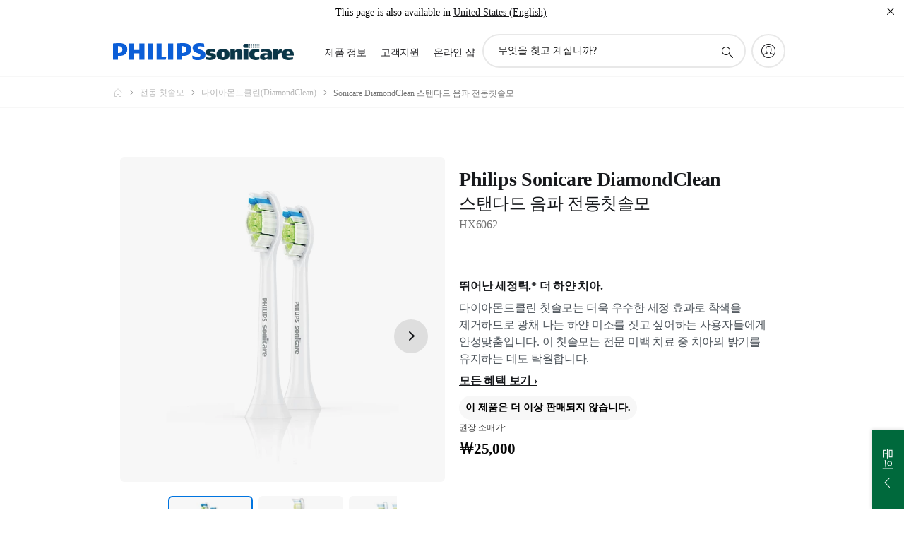

--- FILE ---
content_type: text/html;charset=utf-8
request_url: https://www.philips.co.kr/c-p/HX6062_05/diamondclean-standard-sonic-toothbrush-heads
body_size: 60648
content:
<!DOCTYPE HTML><html lang="ko-kr" dir="ltr" class="no-js non-ie" xmlns:wb="http://open.weibo.com/wb"> <head> <meta charset="utf-8"> <meta name="viewport" content="width=device-width, initial-scale=1"> <script>LUX=function(){function n(){return Date.now?Date.now():+new Date}var r,t=n(),a=window.performance||{},e=a.timing||{activationStart:0,navigationStart:(null===(r=window.LUX)||void 0===r?void 0:r.ns)||t};function i(){return a.now?(r=a.now(),Math.floor(r)):n()-e.navigationStart;var r}(LUX=window.LUX||{}).ac=[],LUX.addData=function(n,r){return LUX.cmd(["addData",n,r])},LUX.cmd=function(n){return LUX.ac.push(n)},LUX.getDebug=function(){return[[t,0,[]]]},LUX.init=function(){return LUX.cmd(["init"])},LUX.mark=function(){for(var n=[],r=0;r<arguments.length;r++)n[r]=arguments[r];if(a.mark)return a.mark.apply(a,n);var t=n[0],e=n[1]||{};void 0===e.startTime&&(e.startTime=i());LUX.cmd(["mark",t,e])},LUX.markLoadTime=function(){return LUX.cmd(["markLoadTime",i()])},LUX.measure=function(){for(var n=[],r=0;r<arguments.length;r++)n[r]=arguments[r];if(a.measure)return a.measure.apply(a,n);var t,e=n[0],o=n[1],u=n[2];t="object"==typeof o?n[1]:{start:o,end:u};t.duration||t.end||(t.end=i());LUX.cmd(["measure",e,t])},LUX.send=function(){return LUX.cmd(["send"])},LUX.ns=t;var o=LUX;return window.LUX_ae=[],window.addEventListener("error",(function(n){window.LUX_ae.push(n)})),o}();</script> <script>!function(){var e=document.cookie.split("; ").find(function(e){return e.startsWith("notice_gdpr_prefs=")});if(e){var t=e.split("=")[1].split(/[,:\s]+/);t.includes("1")&&((n=document.createElement("script")).src="https://cdn.speedcurve.com/js/lux.js?id=33353111",n.async=!0,n.crossOrigin="anonymous",document.head.appendChild(n))}}();</script> <script>LUX.label="Product Detail";</script> <link rel="preconnect" href="https://www.googletagmanager.com"> <link rel="preconnect" href="https://images.philips.com"> <link rel="preconnect" href="https://consent.trustarc.com/"> <link rel="preconnect" href="https://philipselectronicsne.tt.omtrdc.net" crossorigin="use-credentials"> <link rel="preconnect" href="https://www.googleoptimize.com"> <link rel="preload" href="/c-etc/philips/clientlibs/foundation-base/clientlibs-css-rb2014/fonts/philips-global-icon-font/philips-global-icon-font-v2.8.woff2" as="font" type="font/woff2" crossorigin> <link rel="preload" href="/c-etc/philips/clientlibs/foundation-base/clientlibs-css-rb2014/fonts/philips-global-icon-font/philips-global-icon-font-32-v2.8.woff2" as="font" type="font/woff2" crossorigin> <script> window.dtm=window.dtm || {};
dtm.dnt=false; </script> <title>DiamondClean 스탠다드 음파 전동칫솔모 HX6062/05 | Sonicare</title> <meta name="description" content=" - 다이아몬드클린 칫솔모는 더욱 우수한 세정 효과로 착색을 제거하므로 광채 나는 하얀 미소를 짓고 싶어하는 사용자들에게 안성맞춤입니다. 이 칫솔모는 전문 미백 치료 중 치아의 밝기를 유지하는 데도 탁월합니다."> <meta name="keywords" content="칫솔모, 다이아몬드클린, HX6062/05, 스탠다드 음파 전동칫솔모"> <meta name="PHILIPS.CONTEXT.LOCALE" content="ko_kr"> <meta name="PHILIPS.CONTEXT.CM.ENABLE" content="true"><meta name="PS_CARDTYPE" content="generic"> <meta name="PS_CONTENTTYPE_KEY" content="product"> <meta name="PS_CONTENTTYPE" content="제품"> <meta name="PS_FILTER_CONTENTTYPE" content="제품"> <meta name="PS_CONTENTGROUP" content="제품"> <meta name="PS_TITLE" content="Sonicare DiamondClean 스탠다드 음파 전동칫솔모"> <meta name="PS_SUBTITLE" content=""> <meta name="PS_BODYTEXT" content=" - 다이아몬드클린 칫솔모는 더욱 우수한 세정 효과로 착색을 제거하므로 광채 나는 하얀 미소를 짓고 싶어하는 사용자들에게 안성맞춤입니다. 이 칫솔모는 전문 미백 치료 중 치아의 밝기를 유지하는 데도 탁월합니다."> <meta name="PS_IMAGE" content="https://images.philips.com/is/image/philipsconsumer/ba3c745383fb4baea594ac5c011be00f?$pnglarge$"> <meta name="PS_PRODUCT_CONSUMER_STATUS" content="DELETED"> <meta name="PS_DTN" content="HX6062"> <meta name="PS_QUICKLINK_1_LABEL" content="개요"> <meta name="PS_QUICKLINK_1_LINK" content="https://www.philips.co.kr/c-p/HX6062_05/diamondclean-standard-sonic-toothbrush-heads"> <meta name="PS_QUICKLINK_2_LABEL" content="사양"> <meta name="PS_QUICKLINK_2_LINK" content="https://www.philips.co.kr/c-p/HX6062_05/diamondclean-standard-sonic-toothbrush-heads/overview#specifications"> <meta name="PS_QUICKLINK_3_LABEL" content="지원"> <meta name="PS_QUICKLINK_3_LINK" content="https://www.philips.co.kr/c-p/HX6062_05/diamondclean-standard-sonic-toothbrush-heads/support#specifications"> <meta name="PS_PRODUCT_RANK" content="50"> <meta name="PS_PRODUCT_PRICE" content="25000.0"> <meta name="PS_PRODUCT_CURRENCY" content="KRW"> <meta name="PS_PRODUCT_TYPE" content="NORMAL"> <meta name="PS_PRODUCT_VERSIONS" content="2개입| 스탠다드형| 클릭온| 뛰어난 세정력. 더 하얀 치아."> <meta name="PS_DATE" content="2011-07-01T00:00:00.000+02:00"> <meta name="PS_PRODUCT_SHOPAVAILABILITY" content="false"> <meta name="PS_PRODUCT_ACCESSORY" content="true"> <meta name="PS_ACCESSORY_CTNS" content=""> <meta name="PS_PRODUCT_SOLD_ON_PHILIPS" content="false"> <meta name="PS_PRODUCT_PROMOTION" content="false"> <meta name="PS_PRODUCT_SHOPDISCOUNT" content="false"> <meta name="PS_SHOP_ENABLED" content="false"> <meta name="PS_PRODUCT_GROUP_ID" content=""> <meta name="PS_PRODUCT_CATEGORY_ID" content=""> <meta name="PS_PRODUCT_SUBCATEGORY_ID" content=""> <meta name="PHILIPS.METRICS.DIVISION" content="CP"> <meta name="PHILIPS.METRICS.SECTION" content="main"> <meta name="PHILIPS.METRICS.COUNTRY" content="kr"> <meta name="PHILIPS.METRICS.LANGUAGE" content="ko"> <meta name="PHILIPS.METRICS.CATALOGTYPE" content="consumer"> <meta name="PHILIPS.METRICS.PRODUCTGROUP" content="personal_care"> <meta name="PHILIPS.METRICS.PRODUCTCATEGORY" content="toothbrush_heads"> <meta name="PHILIPS.METRICS.PRODUCTSUBCATEGORY" content="diamondclean"> <meta name="PHILIPS.METRICS.PRODUCTID" content="hx6062_05"> <meta name="PHILIPS.METRICS.PAGENAME" content="hx6062_05:overview"> <meta property="og:title" content="Sonicare Sonicare DiamondClean 스탠다드 음파 전동칫솔모 HX6062/05 스탠다드 음파 전동칫솔모 구매"> <meta property="og:description" content="다이아몬드클린 칫솔모는 더욱 우수한 세정 효과로 착색을 제거하므로 광채 나는 하얀 미소를 짓고 싶어하는 사용자들에게 안성맞춤입니다. 이 칫솔모는 전문 미백 치료 중 치아의 밝기를 유지하는 데도 탁월합니다.‎"> <meta property="og:type" content="product"> <meta property="og:url" content="https://www.philips.co.kr/c-p/HX6062_05/diamondclean-standard-sonic-toothbrush-heads"> <meta property="og:site_name" content="Philips"> <meta property="og:price:amount" content="25000.00"> <meta property="og:price:currency" content="KRW"> <meta property="twitter:label1" content="권장 소매가"> <meta property="twitter:data1" content="￦25,000"> <meta property="twitter:label2" content="칫솔모"> <meta property="twitter:data2" content="다이아몬드클린"> <script> window.philips = window.philips || {};



philips.context = {
    sector: 'CP',
    isAuthorMode: 'false',
    
    locale: {
        country: 'kr',
        language: 'ko',
        currency: 'KRW',
        code: 'ko_KR'
    },
    productCatalog: {
        ctn: 'hx6062/05',
        catalogType: 'consumer',
        productGroup: '',
        productCategory: '',
        productSubCategory: '',
        shopEnabled : 'false',
        price: "'￦25,000|KRW'",
        
        inStock: '',
    },
     productCatalogId:
    {
        ctn: 'HX6062/05',
        groupId: '',
        categoryId: '',
        subcategoryId: '',
    },
    page: {
        section: 'main',
        pageName: 'hx6062/05:overview',
        pageType: 'product_detail',
        pageSubType: 'overview',
        pageDetail: 'NORMAL|ACCESSORY',
        tags: '',
        infoType: '',
        trackingGroup: 'D2C-WEB-UPF-Product',
    },
    url: {
        repositoryPath: '/content/B2C/ko_KR/product-catalog/pe/toothbrush-heads/diamondclean/HX6062_05',
        findSimilarProductsLink: 'https://www.philips.co.kr/c-m-pe/toothbrush-heads/diamondclean/latest',
        
        personalizationUrl:'https://www.philips.co.kr/c-p/HX6062_05/diamondclean-standard-sonic-toothbrush-heads'
    }
}; </script> <script src="/a1l4rgpa1fx2crzaqh/s3ns3t0g4k288vipw56.js"></script> <script src="/a1l4rgpa1fx2crzaqh/t1l6vgru59xvprnlz0ll.js" defer></script> <link rel="canonical" href="https://www.philips.co.kr/c-p/HX6062_05/diamondclean-standard-sonic-toothbrush-heads"/> <link rel="apple-touch-icon" href="/c-etc/philips/clientlibs/foundation-base/clientlibs-css/img/favicon/favicon-hd.png"> <link rel="icon" type="image/svg+xml" href="/c-etc/philips/clientlibs/foundation-base/clientlibs-css/img/favicon/favicon.svg"> <link rel="icon" type="image/png" href="/c-etc/philips/clientlibs/foundation-base/clientlibs-css/img/favicon/favicon-192x192.png" sizes="192x192"> <link rel="icon" type="image/png" href="/c-etc/philips/clientlibs/foundation-base/clientlibs-css/img/favicon/favicon-96x96.png" sizes="96x96"> <link rel="icon" type="image/png" href="/c-etc/philips/clientlibs/foundation-base/clientlibs-css/img/favicon/favicon-32x32.png" sizes="32x32"> <link rel="icon" type="image/png" href="/c-etc/philips/clientlibs/foundation-base/clientlibs-css/img/favicon/favicon-16x16.png" sizes="16x16"> <meta name="msapplication-TileColor" content="#ffffff"> <meta name="msapplication-TileImage" content="/etc/philips/clientlibs/foundation-base/clientlibs-css/img/favicon/favicon-hd.png"> <script id="product-schema" data-shoppub-eop="" data-shop="false" type="application/ld+json"> {"@type":"Product","@context":"http://schema.org/","name":"스탠다드 음파 전동칫솔모","url":"https://www.philips.co.kr/c-p/HX6062_05/diamondclean-standard-sonic-toothbrush-heads","image":["https://images.philips.com/is/image/philipsconsumer/ba3c745383fb4baea594ac5c011be00f"],"description":"다이아몬드클린 칫솔모는 더욱 우수한 세정 효과로 착색을 제거하므로 광채 나는 하얀 미소를 짓고 싶어하는 사용자들에게 안성맞춤입니다. 이 칫솔모는 전문 미백 치료 중 치아의 밝기를 유지하는 데도 탁월합니다.","sku":"HX6062/05","mpn":"HX6062/05","gtin13":"","brand":{"@type":"Thing","name":"Sonicare"}}</script> <script type="text/javascript"> (function(){(function(l,u,C){var O=[],P=[],f={_version:"3.6.0",_config:{classPrefix:"test-",enableClasses:!0,enableJSClass:!0,usePrefixes:!0},_q:[],on:function(e,t){var n=this;setTimeout(function(){t(n[e])},0)},addTest:function(e,t,n){P.push({name:e,fn:t,options:n})},addAsyncTest:function(e){P.push({name:null,fn:e})}},s=function(){};s.prototype=f,s=new s,s.addTest("svg",!!u.createElementNS&&!!u.createElementNS("http://www.w3.org/2000/svg","svg").createSVGRect),s.addTest("localstorage",function(){var e="modernizr";try{return localStorage.setItem(e,e),localStorage.removeItem(e),!0}catch{return!1}});var w=f._config.usePrefixes?" -webkit- -moz- -o- -ms- ".split(" "):["",""];f._prefixes=w;function v(e,t){return typeof e===t}function F(){var e,t,n,r,i,a,o;for(var p in P)if(P.hasOwnProperty(p)){if(e=[],t=P[p],t.name&&(e.push(t.name.toLowerCase()),t.options&&t.options.aliases&&t.options.aliases.length))for(n=0;n<t.options.aliases.length;n++)e.push(t.options.aliases[n].toLowerCase());for(r=v(t.fn,"function")?t.fn():t.fn,i=0;i<e.length;i++)a=e[i],o=a.split("."),o.length===1?s[o[0]]=r:(s[o[0]]&&!(s[o[0]]instanceof Boolean)&&(s[o[0]]=new Boolean(s[o[0]])),s[o[0]][o[1]]=r),O.push((r?"":"no-")+o.join("-"))}}var g=u.documentElement,_=g.nodeName.toLowerCase()==="svg";function A(e){var t=g.className,n=s._config.classPrefix||"";if(_&&(t=t.baseVal),s._config.enableJSClass){var r=new RegExp("(^|\\s)"+n+"no-js(\\s|$)");t=t.replace(r,"$1"+n+"js$2")}s._config.enableClasses&&(t+=" "+n+e.join(" "+n),_?g.className.baseVal=t:g.className=t)}var j="Moz O ms Webkit",L=f._config.usePrefixes?j.toLowerCase().split(" "):[];f._domPrefixes=L;var T;(function(){var e={}.hasOwnProperty;!v(e,"undefined")&&!v(e.call,"undefined")?T=function(t,n){return e.call(t,n)}:T=function(t,n){return n in t&&v(t.constructor.prototype[n],"undefined")}})(),f._l={},f.on=function(e,t){this._l[e]||(this._l[e]=[]),this._l[e].push(t),s.hasOwnProperty(e)&&setTimeout(function(){s._trigger(e,s[e])},0)},f._trigger=function(e,t){if(this._l[e]){var n=this._l[e];setTimeout(function(){var r,i;for(r=0;r<n.length;r++)i=n[r],i(t)},0),delete this._l[e]}};function q(e,t){if(typeof e=="object")for(var n in e)T(e,n)&&q(n,e[n]);else{e=e.toLowerCase();var r=e.split("."),i=s[r[0]];if(r.length==2&&(i=i[r[1]]),typeof i<"u")return s;t=typeof t=="function"?t():t,r.length==1?s[r[0]]=t:(s[r[0]]&&!(s[r[0]]instanceof Boolean)&&(s[r[0]]=new Boolean(s[r[0]])),s[r[0]][r[1]]=t),A([(t&&t!=!1?"":"no-")+r.join("-")]),s._trigger(e,t)}return s}s._q.push(function(){f.addTest=q});function y(){return typeof u.createElement!="function"?u.createElement(arguments[0]):_?u.createElementNS.call(u,"http://www.w3.org/2000/svg",arguments[0]):u.createElement.apply(u,arguments)}s.addTest("canvas",function(){var e=y("canvas");return!!(e.getContext&&e.getContext("2d"))});var k="CSS"in l&&"supports"in l.CSS,G="supportsCSS"in l;s.addTest("supports",k||G);function J(){var e=u.body;return e||(e=y(_?"svg":"body"),e.fake=!0),e}function z(e,t,n,r){var i="modernizr",a,o,p,c,m=y("div"),d=J();if(parseInt(n,10))for(;n--;)p=y("div"),p.id=r?r[n]:i+(n+1),m.appendChild(p);return a=y("style"),a.type="text/css",a.id="s"+i,(d.fake?d:m).appendChild(a),d.appendChild(m),a.styleSheet?a.styleSheet.cssText=e:a.appendChild(u.createTextNode(e)),m.id=i,d.fake&&(d.style.background="",d.style.overflow="hidden",c=g.style.overflow,g.style.overflow="hidden",g.appendChild(d)),o=t(m,e),d.fake?(d.parentNode.removeChild(d),g.style.overflow=c,g.offsetHeight):m.parentNode.removeChild(m),!!o}var V=function(){var e=l.matchMedia||l.msMatchMedia;return e?function(t){var n=e(t);return n&&n.matches||!1}:function(t){var n=!1;return z("@media "+t+" { #modernizr { position: absolute; } }",function(r){n=(l.getComputedStyle?l.getComputedStyle(r,null):r.currentStyle).position=="absolute"}),n}}();f.mq=V;var X=f.testStyles=z;s.addTest("touchevents",function(){return!!("ontouchstart"in l||l.DocumentTouch&&u instanceof DocumentTouch)});var R=f._config.usePrefixes?j.split(" "):[];f._cssomPrefixes=R;function W(e,t){return!!~(""+e).indexOf(t)}function B(e){return e.replace(/([a-z])-([a-z])/g,function(t,n,r){return n+r.toUpperCase()}).replace(/^-/,"")}var N=function(e){var t=w.length,n=l.CSSRule,r;if(typeof n>"u")return C;if(!e)return!1;if(e=e.replace(/^@/,""),r=e.replace(/-/g,"_").toUpperCase()+"_RULE",r in n)return"@"+e;for(var i=0;i<t;i++){var a=w[i],o=a.toUpperCase()+"_"+r;if(o in n)return"@-"+a.toLowerCase()+"-"+e}return!1};f.atRule=N;function H(e,t){return function(){return e.apply(t,arguments)}}function Z(e,t,n){var r;for(var i in e)if(e[i]in t)return n===!1?e[i]:(r=t[e[i]],v(r,"function")?H(r,n||t):r);return!1}var I={elem:y("modernizr")};s._q.push(function(){delete I.elem});var h={style:I.elem.style};s._q.unshift(function(){delete h.style});function U(e){return e.replace(/([A-Z])/g,function(t,n){return"-"+n.toLowerCase()}).replace(/^ms-/,"-ms-")}function K(e,t,n){var r;if("getComputedStyle"in l){r=getComputedStyle.call(l,e,t);var i=l.console;if(r!==null)n&&(r=r.getPropertyValue(n));else if(i){var a=i.error?"error":"log";i[a].call(i,"getComputedStyle returning null, its possible modernizr test results are inaccurate")}}else r=!t&&e.currentStyle&&e.currentStyle[n];return r}function Q(e,t){var n=e.length;if("CSS"in l&&"supports"in l.CSS){for(;n--;)if(l.CSS.supports(U(e[n]),t))return!0;return!1}else if("CSSSupportsRule"in l){for(var r=[];n--;)r.push("("+U(e[n])+":"+t+")");return r=r.join(" or "),z("@supports ("+r+") { #modernizr { position: absolute; } }",function(i){return K(i,null,"position")=="absolute"})}return C}function D(e,t,n,r){if(r=v(r,"undefined")?!1:r,!v(n,"undefined")){var i=Q(e,n);if(!v(i,"undefined"))return i}for(var a,o,p,c,m,d=["modernizr","tspan","samp"];!h.style&&d.length;)a=!0,h.modElem=y(d.shift()),h.style=h.modElem.style;function E(){a&&(delete h.style,delete h.modElem)}for(p=e.length,o=0;o<p;o++)if(c=e[o],m=h.style[c],W(c,"-")&&(c=B(c)),h.style[c]!==C)if(!r&&!v(n,"undefined")){try{h.style[c]=n}catch{}if(h.style[c]!=m)return E(),t=="pfx"?c:!0}else return E(),t=="pfx"?c:!0;return E(),!1}var Y=f.testProp=function(e,t,n){return D([e],C,t,n)};function x(e,t,n,r,i){var a=e.charAt(0).toUpperCase()+e.slice(1),o=(e+" "+R.join(a+" ")+a).split(" ");return v(t,"string")||v(t,"undefined")?D(o,t,r,i):(o=(e+" "+L.join(a+" ")+a).split(" "),Z(o,t,n))}f.testAllProps=x;function S(e,t,n){return x(e,C,C,t,n)}f.testAllProps=S,s.addTest("flexbox",S("flexBasis","1px",!0)),s.addTest("csstransforms",function(){return navigator.userAgent.indexOf("Android 2.")===-1&&S("transform","scale(1)",!0)}),s.addTest("csstransforms3d",function(){return!!S("perspective","1px",!0)}),s.addTest("csstransitions",S("transition","all",!0)),s.addTest("appearance",S("appearance"));var b=f.prefixed=function(e,t,n){return e.indexOf("@")===0?N(e):(e.indexOf("-")!=-1&&(e=B(e)),t?x(e,t,n):x(e,"pfx"))};s.addTest("fullscreen",!!(b("exitFullscreen",u,!1)||b("cancelFullScreen",u,!1))),s.addTest("objectfit",!!b("objectFit"),{aliases:["object-fit"]}),F(),A(O),delete f.addTest,delete f.addAsyncTest;for(var M=0;M<s._q.length;M++)s._q[M]();l.Modernizr=s})(window,document),window.Modernizr.addTest("correctvh",function(){return!navigator.userAgent.match(/(iPad|iPhone);.*CPU.*OS (6|7)_\d/i)}),window.Modernizr.addTest("touch",function(){return window.Modernizr.touchevents}),window.Modernizr.addTest("ipad",function(){return!!navigator.userAgent.match(/iPad/i)}),window.Modernizr.addTest("iphone",function(){return!!navigator.userAgent.match(/iPhone/i)}),window.Modernizr.addTest("ipod",function(){return!!navigator.userAgent.match(/iPod/i)}),window.Modernizr.addTest("ios",function(){return window.Modernizr.ipad||window.Modernizr.ipod||window.Modernizr.iphone}),function(){var l=document.documentElement,u="no-js";window.Modernizr._config.classPrefix&&l.className.indexOf(u)>-1&&(l.className=l.className.replace(u,window.Modernizr._config.classPrefix+"js"))}(),function(){window.sessionStorage&&window.sessionStorage.getItem("philips.hideRecallBanner")==="true"&&document.documentElement.classList.add("pv-hrb")}()})(); </script><link rel="stylesheet" href="/c-etc/designs/b2c-seamless-theme/clientlibs.260119.css" type="text/css"> <link rel="stylesheet" href="/c-etc/philips/clientlibs/foundation-theming/foundation-language-override-ko_kr.230413.css" type="text/css"> <script type="application/json" class="pv-d2c-search__translations"> {"translations":{"d2c-search.more-tab":"지원 및 기타","d2c-search.search-empty":"빈 검색","d2c-search.sort-by-date-asc":"날짜(오름차순)","d2c-search.popular-support-topics-title":"지원 항목","d2c-search.filter-rating-value":"{0} 이상","d2c-search.help-banner-title":"의료 및 병원 제품 및 지원 찾기","d2c-search.suggested-results":"제안 결과","TBD":"재고 있음","d2c-search.filter-range-max":"Max","d2c-search.sort-by-date-desc":"날짜(내림차순)\n","d2c-search.no-result-for-search":"죄송합니다! 요청하신 정보를 찾을 수 없습니다. ","d2c-search.nmore":"자세히","d2c-search.add-to-cart-btn":"장바구니에 추가","d2c-search.search-results-for":"검색 결과","d2c-search.overall-rating":"전체 평가","d2c-search.bundle-discount-label":"대량 구입 할인","d2c-search.recently-viewed-title":"최근에 본 항목","d2c-search.filter-rating-title":"고객 평가","d2c-search.submit-search-box":"검색 결과 제출","d2c-search.sort-by-size-asc":"사이즈(오름차순)\n","d2c-search.filters-title":"필터","d2c-search.sort-by-alphabetical-desc":"알파벳순(내림차순)\n","d2c-search.sort-by-relevance":"관련성","d2c-search.filter-price-title":"가격","d2c-search.help-banner-desc":"초음파, 모니터, 이미징 등","d2c-search.sort-by-newest":"신제품순","d2c-search.popular-categories-title":"인기 카테고리","d2c-search.clear":"지우기","d2c-search.help-suggestions-title":"제안","d2c-search.products-tab":"제품","d2c-search-added-to-cart-btn":"장바구니에 추가","d2c-search.refurbishment-label":"리퍼브","d2c-search.sort-by-size-desc":"사이즈(내림차순)\n","d2c-search.search-box-sitewide":"사이트 전체\n","d2c-search.filter-apply-all":"필터 적용","d2c-search.what-look-for":"무엇을 찾고 계십니까?","d2c-search.try-different-search":"다른 검색어를 시도해보십시오.","d2c-search.notify-me-btn":"알림 받기","d2c-search.sort-by-alphabetical-asc":"알파벳순(오름차순)\n","d2c-search.sort-by-rating":"평가","d2c-search.help-banner-cta-text":"Philips.com/healthcare로 이동","d2c-search.search-box-label":"사이트 검색","d2c-search.filter-range-min":"Min","d2c-search.filter-availability-in-stock":"재고 있음","d2c-search.filter-availability-title":"재고 여부","d2c-search.help-suggestions-1":"모든 단어의 철자가 맞는지 확인하십시오.","d2c-search.help-suggestions-3":"제품 이름으로 검색(예: 에어프라이어, 소닉케어)","d2c-search.help-suggestions-2":"제품 번호로 검색(예: HD9240/90, L2BO/00)","d2c-search.added-to-cart-btn":"장바구니에 추가","d2c-search.help-suggestions-4":"다른 검색어를 시도하십시오.","d2c-search.filter-clear-all":"필터 해제"}} </script></head> <body class="crprpoductpage " style=" " data-country="KR" data-language="ko" data-locale="ko_KR"> <!--<noindex>--> <!-- HEADER SECTION START --> <div class="genericheaderpage basepage page"><div class="header n02v3-header-a n02v3-header component-base"> <header class="p-n02v3 p-layout-row p-n02v3__hamburger--close
     
     
    default pv-padding-block-end--m
     p-n02v3--subbrand 
     
     
     
     
    p-n02v3--b2c
    p-n02v3--show-search-field
    
     "
        data-n25="false"
        data-n25-mobile="false"
        data-flyout-links="{&quot;howToRegister&quot;:&quot;https://www.philips.co.kr/myphilips/register-your-product&quot;,&quot;myProducts&quot;:&quot;/myphilips#/my-products&quot;,&quot;registerProduct&quot;:&quot;/myphilips#/register-new-product/search&quot;,&quot;myDashboard&quot;:&quot;/myphilips#/my-home&quot;,&quot;login&quot;:&quot;/myphilips&quot;,&quot;myAccount&quot;:&quot;https://www.philips.co.kr/myphilips/register-product#tab\u003duser&quot;,&quot;signUp&quot;:&quot;https://www.philips.co.kr/myphilips/login#tab\u003dsign-up&quot;}"
        data-is-fixed-height="true"
        data-is-stock-indicator = "inherit"
        data-stock-market=""
        data-stock-indicator-api = "https://tools.eurolandir.com/tools/pricefeed/xmlirmultiiso5.aspx?companyid=2522"
        data-shop-site=""> <div class="p-n02v3__top-banner" data-shop-error-message="예정된 유지 보수로 인해 현재 구매할 수 없습니다. 몇 시간 후에 다시 확인해 주십시오.
"> <div class="geodetectionbar tc53-geo-detection-bar"> <div class="p-tc53-geo-detection-bar" data-current-page-path='/content/B2C/ko_KR/product-catalog/pe/toothbrush-heads/diamondclean/HX6062_05'> <script type="text/x-handlebars-template" data-template="tc53-geo-detection-bar-template"> <div class="p-notification-bar p-navigation" > <span class="p-text p-direction-ltr"> <label class="p-label" >This page is also available in</label> <a  data-track-type="track-conversion" data-track-name="interaction"  data-track-description="link:geo_detection" class="p-anchor-geobar" href="{{url}}">{{urlLinkName}}</a> </span> <button class="p-close p-square p-inverted p-icon-close p-small" aria-label="종료"></button> </div> </script> </div> </div> </div> <div class="p-n02v3__inner"> <div class="p-layout-inner"> <div class="p-n02v3__shape"> <a href='https://www.philips.co.kr/' title="홈페이지" class="p-n02v3__shapelink"> <div class='p-n02v3__shape-wrapper'> <svg  class="p-n02v3__shape-wrapper-desktop" width="131" height="24" viewBox="0 0 131 24" fill="none" xmlns="http://www.w3.org/2000/svg"> <path d="M44.4019 0.480751V23.5192H37.3709V14.4601H30.0545V23.5192H23.0235V0.480751H30.0545V9.63756H37.3709V0.480751H44.4019ZM68.8676 18.892V0.480751H61.8366V23.5192H74.5465L75.6056 18.892H68.8601H68.8676ZM56.6385 0.480751H49.6075V23.5192H56.6385V0.480751ZM85.1455 0.480751H78.1145V23.5192H85.1455V0.480751ZM119.82 6.36244C119.82 5.10798 121.074 4.52958 123.095 4.52958C125.311 4.52958 127.715 5.01033 129.36 5.68639L128.781 0.676056C126.948 0.292958 125.311 0 122.329 0C116.65 0 112.789 2.2385 112.789 6.94085C112.789 15.0385 123.771 13.4009 123.771 17.1568C123.771 18.5991 122.712 19.3728 120.113 19.3728C117.799 19.3728 114.238 18.5991 112.12 17.5399L112.894 22.8432C115.012 23.6169 117.904 24 120.218 24C126.092 24 130.907 22.0695 130.907 16.2854C130.907 8.5784 119.827 10.0207 119.827 6.35493L119.82 6.36244ZM110.67 8.77371C110.67 14.6554 106.524 18.0282 99.9812 18.0282H97.4798V23.5192H90.4488V0.480751C92.8601 0.187794 96.2254 0 99.0197 0C106.246 0 110.678 2.31361 110.678 8.77371H110.67ZM103.737 8.87136C103.737 5.97934 102.1 4.34178 98.6291 4.34178C98.2685 4.34178 97.8854 4.34178 97.4723 4.36432V13.8817H98.6291C102.287 13.8817 103.737 11.861 103.737 8.87136ZM20.2291 8.77371C20.2291 14.6554 16.0901 18.0282 9.53991 18.0282H7.0385V23.5192H0V0.480751C2.41127 0.187794 5.77653 0 8.57089 0C15.7972 0 20.2216 2.31361 20.2216 8.77371H20.2291ZM13.2883 8.87136C13.2883 5.97934 11.6507 4.34178 8.18779 4.34178C7.82723 4.34178 7.44413 4.34178 7.03099 4.36432V13.8817H8.18779C11.846 13.8817 13.2883 11.861 13.2883 8.87136Z" fill="#0B5ED7"/> </svg> <svg  class="p-n02v3__shape-wrapper-mobile" width="85" height="17" viewBox="0 0 85 17" fill="none" xmlns="http://www.w3.org/2000/svg"> <path d="M28.8308 0.488225V15.8472H24.2655V9.80779H19.5148V15.8472H14.9495V0.488225H19.5148V6.59276H24.2655V0.488225H28.8308ZM44.7168 12.7624V0.488225H40.1515V15.8472H48.4042L49.0919 12.7624H44.7119H44.7168ZM36.7763 0.488225H32.2109V15.8472H36.7763V0.488225ZM55.2863 0.488225H50.721V15.8472H55.2863V0.488225ZM77.8008 4.40935C77.8008 3.57305 78.6154 3.18744 79.9274 3.18744C81.3663 3.18744 82.9271 3.50794 83.9952 3.95865L83.6197 0.618429C82.4296 0.36303 81.3663 0.167725 79.4299 0.167725C75.7425 0.167725 73.2355 1.66006 73.2355 4.79495C73.2355 10.1934 80.3664 9.10168 80.3664 11.6056C80.3664 12.5671 79.6787 13.0829 77.991 13.0829C76.4888 13.0829 74.1768 12.5671 72.8014 11.861L73.3038 15.3965C74.6792 15.9123 76.5571 16.1677 78.0593 16.1677C81.8735 16.1677 85 14.8807 85 11.0247C85 5.88666 77.8057 6.84816 77.8057 4.40434L77.8008 4.40935ZM71.86 6.01686C71.86 9.93799 69.1677 12.1865 64.9194 12.1865H63.2952V15.8472H58.7298V0.488225C60.2955 0.29292 62.4806 0.167725 64.2951 0.167725C68.9872 0.167725 71.8649 1.71013 71.8649 6.01686H71.86ZM67.3581 6.08197C67.3581 4.15395 66.2948 3.06225 64.0414 3.06225C63.8073 3.06225 63.5586 3.06225 63.2903 3.07727V9.42218H64.0414C66.4168 9.42218 67.3581 8.07508 67.3581 6.08197ZM13.1351 6.01686C13.1351 9.93799 10.4476 12.1865 6.19441 12.1865H4.57021V15.8472H0V0.488225C1.56567 0.29292 3.75079 0.167725 5.56521 0.167725C10.2574 0.167725 13.1302 1.71013 13.1302 6.01686H13.1351ZM8.62828 6.08197C8.62828 4.15395 7.56499 3.06225 5.31646 3.06225C5.08234 3.06225 4.83359 3.06225 4.56533 3.07727V9.42218H5.31646C7.6918 9.42218 8.62828 8.07508 8.62828 6.08197Z" fill="#0B5ED7"/> </svg> <div class="p-n02v3__subbrand"> <picture><source srcset="https://images.philips.com/is/image/philipsconsumer/1137d7b0b45140c6804ab2ba008d7aee?$pnglarge$&fit=constrain&wid=125&hei=24, https://images.philips.com/is/image/philipsconsumer/1137d7b0b45140c6804ab2ba008d7aee?$pnglarge$&fit=constrain&wid=250&hei=48 2x" media="(min-width: 961px)"></source><source srcset="https://images.philips.com/is/image/philipsconsumer/1137d7b0b45140c6804ab2ba008d7aee?$pnglarge$&fit=constrain&wid=85&hei=16, https://images.philips.com/is/image/philipsconsumer/1137d7b0b45140c6804ab2ba008d7aee?$pnglarge$&fit=constrain&wid=170&hei=32 2x" media=""></source><img src="https://images.philips.com/is/image/philipsconsumer/1137d7b0b45140c6804ab2ba008d7aee?$pnglarge$&fit=constrain&wid=125&hei=24" alt="" class="p-n02v3__subbrand-img"></picture> </div> </div> </a> </div> </div> <nav class="p-n02v3__menu"> <div class="p-n02v3__mobiletopbg" aria-hidden="true"></div> <div class="p-n02v3__mobilebottombg" aria-hidden="true"></div> <div class="p-n02v3__m1bg"> <div class="p-n02v3__mwrap"> <div class="p-n02v3__m1title"></div> <ul class="p-n02v3__m1"> <li class="p-n02v3__mli p-n02v3__products p-m-1
                                
                                "> <a href="#" class="p-n02v3__mlink" data-track-type="track-nav-nena" data-track-compid="n02v3" data-track-navid="header" data-track-navdest="consumer:제품_정보"> <span class="p-n02v3__m1item pv-heading pv-body--s pv-bold">제품 정보</span> </a> <div class="p-n02v3__m2bg p-n02v3__miconbg p-n02v3__m2bg--products p-n02v3__mbg--hidden
                                    "> <div class="p-n02v3__mwrap"> <div class="p-n02v3__mtitle"> <div class="p-n02v3__mback">기본 메뉴</div> <div class="p-n02v3__listtitle "> <div class="p-n02v3__mclose"><button class="p-icon-close" arial-label="기본 메뉴" ></button></div> <div class="pv-heading pv-body--m pv-bold">제품 정보</div> </div> </div> <ul class="p-n02v3__m2 p-n02v3__micon"> <li class="p-n02v3__mli p-m-1-1 p-n02v3__group
                                                        "> <a href="#" class="p-n02v3__mlink" data-track-type="track-nav-nena" data-track-compid="n02v3" data-track-navid="header" data-track-navdest="consumer:제품_정보:음향_및_영상"> <span class="p-icon-sound-and-vision--32 p-n02v3__m2icon"></span> <span class="pv-heading pv-body--s pv-bold p-n02v3__m2text">음향 및 영상</span> </a> <div class="p-n02v3__m3bg p-n02v3__mflyout p-n02v3__mbg--hidden
                                                            " data-bg-level="3"> <div class="p-n02v3__mwrap"> <div class="p-n02v3__mtitle p-n02v3__t--col14"> <div class="p-n02v3__mback">기본 메뉴</div> <div class="p-n02v3__listtitle "> <div class="p-n02v3__mclose"><button class="p-icon-close"
                                                                                                        arial-label="기본 메뉴"></button></div> <div class="pv-heading pv-body--m pv-bold">음향 및 영상</div> </div> </div> <ul class="p-n02v3__m3 p-n02v3__m--col14"> <li class="p-n02v3__mli p-n02v3__mli--subgroup p-m-1-1-1
                    "> <a href='#' class="p-n02v3__mlink"><span class="pv-heading pv-body--s">TV, 모니터, 비디오</span></a> <div class="p-n02v3__m4bg
                        " data-bg-level="4"> <div class="p-n02v3__mwrap"> <div class="p-n02v3__mtitle p-n02v3__t--col34"> <div class="p-n02v3__mback">음향 및 영상</div> <div class="p-n02v3__listtitle "> <div class="p-n02v3__mclose"><button class="p-icon-close"
                                                                       arial-label="뒤로"></button></div> <div class="pv-heading pv-body--m pv-bold">TV, 모니터, 비디오</div> </div> </div> <ul class="p-n02v3__m4
            p-n02v3__m--col24
            "> <li class="p-n02v3__mli p-n02v3__mli--cat p-m-1-1-1-1
             "> <a target="" href='https://www.philips.co.kr/c-m-so/tv' class="p-n02v3__mlink p-n02v3__mlink--no-childs" data-track-type="track-nav-nena" data-track-compid="n02v3" data-track-navid="header" data-track-navdest="consumer:제품_정보:so:음향_및_영상:tv,_모니터,_비디오:"> <span class="pv-heading pv-body--s"> TV </span> </a> </li> <li class="p-n02v3__mli p-n02v3__mli--cat p-m-1-1-1-2
             "> <a target="" href='https://www.philips.co.kr/c-m-so/monitors' class="p-n02v3__mlink p-n02v3__mlink--no-childs" data-track-type="track-nav-nena" data-track-compid="n02v3" data-track-navid="header" data-track-navdest="consumer:제품_정보:so:음향_및_영상:tv,_모니터,_비디오:"> <span class="pv-heading pv-body--s"> 모니터 </span> </a> </li> <li class="p-n02v3__mli p-n02v3__mli--cat p-m-1-1-1-3
             "> <a target="" href='https://www.philips.co.kr/c-m-so/projectors' class="p-n02v3__mlink p-n02v3__mlink--no-childs" data-track-type="track-nav-nena" data-track-compid="n02v3" data-track-navid="header" data-track-navdest="consumer:제품_정보:so:음향_및_영상:tv,_모니터,_비디오:"> <span class="pv-heading pv-body--s"> 프로젝터 </span> </a> </li> <li class="p-n02v3__mli p-n02v3__mli--cat p-m-1-1-1-4
             "> <a target="" href='https://www.philips.co.kr/c-m-so/media-players' class="p-n02v3__mlink p-n02v3__mlink--no-childs" data-track-type="track-nav-nena" data-track-compid="n02v3" data-track-navid="header" data-track-navdest="consumer:제품_정보:so:음향_및_영상:tv,_모니터,_비디오:"> <span class="pv-heading pv-body--s"> 미디어 플레이어 </span> </a> </li> </ul> </div> </div> </li> <li class="p-n02v3__mli p-n02v3__mli--subgroup p-m-1-1-2
                    "> <a href='#' class="p-n02v3__mlink"><span class="pv-heading pv-body--s">오디오</span></a> <div class="p-n02v3__m4bg
                        " data-bg-level="4"> <div class="p-n02v3__mwrap"> <div class="p-n02v3__mtitle p-n02v3__t--col34"> <div class="p-n02v3__mback">음향 및 영상</div> <div class="p-n02v3__listtitle "> <div class="p-n02v3__mclose"><button class="p-icon-close"
                                                                       arial-label="뒤로"></button></div> <div class="pv-heading pv-body--m pv-bold">오디오</div> </div> </div> <ul class="p-n02v3__m4
            p-n02v3__m--col24
            "> <li class="p-n02v3__mli p-n02v3__mli--cat p-m-1-1-2-1
             "> <a target="" href='https://www.philips.co.kr/c-m-so/home-audio' class="p-n02v3__mlink p-n02v3__mlink--no-childs" data-track-type="track-nav-nena" data-track-compid="n02v3" data-track-navid="header" data-track-navdest="consumer:제품_정보:so:음향_및_영상:오디오:"> <span class="pv-heading pv-body--s"> 홈 오디오 </span> </a> </li> <li class="p-n02v3__mli p-n02v3__mli--cat p-m-1-1-2-2
             "> <a target="" href='https://www.philips.co.kr/c-m-so/soundbars-home-theatre' class="p-n02v3__mlink p-n02v3__mlink--no-childs" data-track-type="track-nav-nena" data-track-compid="n02v3" data-track-navid="header" data-track-navdest="consumer:제품_정보:so:음향_및_영상:오디오:soundbars-and-home-theatre-nav"> <span class="pv-heading pv-body--s"> 사운드바 및 홈시어터 </span> </a> </li> <li class="p-n02v3__mli p-n02v3__mli--cat p-m-1-1-2-3
             "> <a target="" href='https://www.philips.co.kr/c-m-so/headphones' class="p-n02v3__mlink p-n02v3__mlink--no-childs" data-track-type="track-nav-nena" data-track-compid="n02v3" data-track-navid="header" data-track-navdest="consumer:제품_정보:so:음향_및_영상:오디오:"> <span class="pv-heading pv-body--s"> 헤드폰 </span> </a> </li> <li class="p-n02v3__mli p-n02v3__mli--cat p-m-1-1-2-4
             "> <a target="" href='https://www.philips.co.kr/c-m-so/wireless-speakers' class="p-n02v3__mlink p-n02v3__mlink--no-childs" data-track-type="track-nav-nena" data-track-compid="n02v3" data-track-navid="header" data-track-navdest="consumer:제품_정보:so:음향_및_영상:오디오:"> <span class="pv-heading pv-body--s"> 무선 스피커 </span> </a> </li> </ul> </div> </div> </li> <li class="p-n02v3__mli p-n02v3__mli--subgroup p-m-1-1-3
                    "> <a href='#' class="p-n02v3__mlink"><span class="pv-heading pv-body--s">통신</span></a> <div class="p-n02v3__m4bg
                        " data-bg-level="4"> <div class="p-n02v3__mwrap"> <div class="p-n02v3__mtitle p-n02v3__t--col34"> <div class="p-n02v3__mback">음향 및 영상</div> <div class="p-n02v3__listtitle "> <div class="p-n02v3__mclose"><button class="p-icon-close"
                                                                       arial-label="뒤로"></button></div> <div class="pv-heading pv-body--m pv-bold">통신</div> </div> </div> <ul class="p-n02v3__m4
            p-n02v3__m--col24
            "> <li class="p-n02v3__mli p-n02v3__mli--cat p-m-1-1-3-1
             "> <a target="" href='https://www.philips.co.kr/c-m-so/landline-phones' class="p-n02v3__mlink p-n02v3__mlink--no-childs" data-track-type="track-nav-nena" data-track-compid="n02v3" data-track-navid="header" data-track-navdest="consumer:제품_정보:so:음향_및_영상:통신:"> <span class="pv-heading pv-body--s"> 일반 전화 </span> </a> </li> </ul> </div> </div> </li> <li class="p-n02v3__mli p-n02v3__mli--subgroup p-m-1-1-4
                    "> <a href='#' class="p-n02v3__mlink"><span class="pv-heading pv-body--s">액세서리</span></a> <div class="p-n02v3__m4bg
                        " data-bg-level="4"> <div class="p-n02v3__mwrap"> <div class="p-n02v3__mtitle p-n02v3__t--col34"> <div class="p-n02v3__mback">음향 및 영상</div> <div class="p-n02v3__listtitle "> <div class="p-n02v3__mclose"><button class="p-icon-close"
                                                                       arial-label="뒤로"></button></div> <div class="pv-heading pv-body--m pv-bold">액세서리</div> </div> </div> <ul class="p-n02v3__m4
            p-n02v3__m--col24
            "> <li class="p-n02v3__mli p-n02v3__mli--cat p-m-1-1-4-1
             "> <a target="" href='https://www.philips.co.kr/c-m-so/cables-connectivity' class="p-n02v3__mlink p-n02v3__mlink--no-childs" data-track-type="track-nav-nena" data-track-compid="n02v3" data-track-navid="header" data-track-navdest="consumer:제품_정보:so:음향_및_영상:액세서리:"> <span class="pv-heading pv-body--s"> 케이블 및 연결 </span> </a> </li> <li class="p-n02v3__mli p-n02v3__mli--cat p-m-1-1-4-2
             "> <a target="" href='https://www.philips.co.kr/c-m-so/power-solutions' class="p-n02v3__mlink p-n02v3__mlink--no-childs" data-track-type="track-nav-nena" data-track-compid="n02v3" data-track-navid="header" data-track-navdest="consumer:제품_정보:so:음향_및_영상:액세서리:"> <span class="pv-heading pv-body--s"> 전원 솔루션 </span> </a> </li> <li class="p-n02v3__mli p-n02v3__mli--cat p-m-1-1-4-3
             "> <a target="" href='https://www.philips.co.kr/c-m-so/mobile-accessories' class="p-n02v3__mlink p-n02v3__mlink--no-childs" data-track-type="track-nav-nena" data-track-compid="n02v3" data-track-navid="header" data-track-navdest="consumer:제품_정보:so:음향_및_영상:액세서리:"> <span class="pv-heading pv-body--s"> 휴대폰 액세서리 </span> </a> </li> <li class="p-n02v3__mli p-n02v3__mli--cat p-m-1-1-4-4
             "> <a target="" href='https://www.philips.co.kr/c-m-so/computer-accessories' class="p-n02v3__mlink p-n02v3__mlink--no-childs" data-track-type="track-nav-nena" data-track-compid="n02v3" data-track-navid="header" data-track-navdest="consumer:제품_정보:so:음향_및_영상:액세서리:"> <span class="pv-heading pv-body--s"> 컴퓨터 액세서리 </span> </a> </li> </ul> </div> </div> </li> </ul> </div> </div> </li> <li class="p-n02v3__mli p-m-1-2 p-n02v3__group
                                                        "> <a href="#" class="p-n02v3__mlink" data-track-type="track-nav-nena" data-track-compid="n02v3" data-track-navid="header" data-track-navdest="consumer:제품_정보:개인_용품"> <span class="p-icon-personalcare--32 p-n02v3__m2icon"></span> <span class="pv-heading pv-body--s pv-bold p-n02v3__m2text">개인 용품</span> </a> <div class="p-n02v3__m3bg p-n02v3__mflyout p-n02v3__mbg--hidden
                                                            " data-bg-level="3"> <div class="p-n02v3__mwrap"> <div class="p-n02v3__mtitle p-n02v3__t--col14"> <div class="p-n02v3__mback">기본 메뉴</div> <div class="p-n02v3__listtitle "> <div class="p-n02v3__mclose"><button class="p-icon-close"
                                                                                                        arial-label="기본 메뉴"></button></div> <div class="pv-heading pv-body--m pv-bold">개인 용품</div> </div> </div> <ul class="p-n02v3__m3 p-n02v3__m--col14"> <li class="p-n02v3__mli p-n02v3__mli--subgroup p-m-1-2-1
                    "> <a href='#' class="p-n02v3__mlink"><span class="pv-heading pv-body--s">남성용</span></a> <div class="p-n02v3__m4bg
                        " data-bg-level="4"> <div class="p-n02v3__mwrap"> <div class="p-n02v3__mtitle p-n02v3__t--col34"> <div class="p-n02v3__mback">개인 용품</div> <div class="p-n02v3__listtitle "> <div class="p-n02v3__mclose"><button class="p-icon-close"
                                                                       arial-label="뒤로"></button></div> <div class="pv-heading pv-body--m pv-bold">남성용</div> </div> </div> <ul class="p-n02v3__m4
            p-n02v3__m--col24
            "> <li class="p-n02v3__mli p-n02v3__mli--cat p-m-1-2-1-1
             "> <a target="" href='https://www.philips.co.kr/c-m-pe/face-shavers' class="p-n02v3__mlink p-n02v3__mlink--no-childs" data-track-type="track-nav-nena" data-track-compid="n02v3" data-track-navid="header" data-track-navdest="consumer:제품_정보:pe:개인_용품:남성용:"> <span class="pv-heading pv-body--s"> 전기 면도기 </span> </a> </li> <li class="p-n02v3__mli p-n02v3__mli--cat p-m-1-2-1-2
             "> <a target="" href='https://www.philips.co.kr/c-m-pe/face-stylers-and-grooming-kits' class="p-n02v3__mlink p-n02v3__mlink--no-childs" data-track-type="track-nav-nena" data-track-compid="n02v3" data-track-navid="header" data-track-navdest="consumer:제품_정보:pe:개인_용품:남성용:"> <span class="pv-heading pv-body--s"> 얼굴 스타일러 및 그루밍 킷 </span> </a> </li> <li class="p-n02v3__mli p-n02v3__mli--cat p-m-1-2-1-3
             "> <a target="" href='https://www.philips.co.kr/c-m-pe/face-skin' class="p-n02v3__mlink p-n02v3__mlink--no-childs" data-track-type="track-nav-nena" data-track-compid="n02v3" data-track-navid="header" data-track-navdest="consumer:제품_정보:pe:개인_용품:남성용:"> <span class="pv-heading pv-body--s"> 스킨케어 </span> </a> </li> <li class="p-n02v3__mli p-n02v3__mli--cat p-m-1-2-1-4
             "> <a target="" href='https://www.philips.co.kr/c-m-pe/accessories-and-replacements' class="p-n02v3__mlink p-n02v3__mlink--no-childs" data-track-type="track-nav-nena" data-track-compid="n02v3" data-track-navid="header" data-track-navdest="consumer:제품_정보:pe:개인_용품:남성용:"> <span class="pv-heading pv-body--s"> 액세서리 및 교체품 </span> </a> </li> </ul> </div> </div> </li> <li class="p-n02v3__mli p-n02v3__mli--subgroup p-m-1-2-2
                    "> <a href='#' class="p-n02v3__mlink"><span class="pv-heading pv-body--s">여성용</span></a> <div class="p-n02v3__m4bg
                        " data-bg-level="4"> <div class="p-n02v3__mwrap"> <div class="p-n02v3__mtitle p-n02v3__t--col34"> <div class="p-n02v3__mback">개인 용품</div> <div class="p-n02v3__listtitle "> <div class="p-n02v3__mclose"><button class="p-icon-close"
                                                                       arial-label="뒤로"></button></div> <div class="pv-heading pv-body--m pv-bold">여성용</div> </div> </div> <ul class="p-n02v3__m4
            p-n02v3__m--col24
            "> <li class="p-n02v3__mli p-n02v3__mli--cat p-m-1-2-2-1
             "> <a target="" href='https://www.philips.co.kr/c-e/beauty.html' class="p-n02v3__mlink p-n02v3__mlink--no-childs" data-track-type="track-nav-nena" data-track-compid="n02v3" data-track-navid="header" data-track-navdest="consumer:제품_정보:pe:개인_용품:여성용:beauty-nav"> <span class="pv-heading pv-body--s"> 필립스 뷰티 </span> </a> </li> <li class="p-n02v3__mli p-n02v3__mli--cat p-m-1-2-2-2
             "> <a target="" href='https://www.philips.co.kr/c-m-pe/skincare' class="p-n02v3__mlink p-n02v3__mlink--no-childs" data-track-type="track-nav-nena" data-track-compid="n02v3" data-track-navid="header" data-track-navdest="consumer:제품_정보:pe:개인_용품:여성용:"> <span class="pv-heading pv-body--s"> 스킨케어 </span> </a> </li> <li class="p-n02v3__mli p-n02v3__mli--cat p-m-1-2-2-3
             "> <a target="" href='https://www.philips.co.kr/c-m-pe/hair-removal' class="p-n02v3__mlink p-n02v3__mlink--no-childs" data-track-type="track-nav-nena" data-track-compid="n02v3" data-track-navid="header" data-track-navdest="consumer:제품_정보:pe:개인_용품:여성용:"> <span class="pv-heading pv-body--s"> 체모 제거 </span> </a> </li> <li class="p-n02v3__mli p-n02v3__mli--cat p-m-1-2-2-4
             "> <a target="" href='https://www.philips.co.kr/c-m-pe/haircare' class="p-n02v3__mlink p-n02v3__mlink--no-childs" data-track-type="track-nav-nena" data-track-compid="n02v3" data-track-navid="header" data-track-navdest="consumer:제품_정보:pe:개인_용품:여성용:"> <span class="pv-heading pv-body--s"> 헤어케어 </span> </a> </li> <li class="p-n02v3__mli p-n02v3__mli--cat p-m-1-2-2-5
             "> <a target="" href='https://www.philips.co.kr/c-m-ac/personal-care-accessories/skincare-accessories/all#filters=SKINCARE_ACCESSORIES_SU%2C2015%2C2013%2C2012&sliders=&support=&price=&priceBoxes=&page=&layout=12.subcategory.p-grid-icon' class="p-n02v3__mlink p-n02v3__mlink--no-childs" data-track-type="track-nav-nena" data-track-compid="n02v3" data-track-navid="header" data-track-navdest="consumer:제품_정보:pe:개인_용품:여성용:skincare-accessories-nav"> <span class="pv-heading pv-body--s"> 스킨케어 액세서리 </span> </a> </li> </ul> </div> </div> </li> <li class="p-n02v3__mli p-n02v3__mli--subgroup p-m-1-2-3
                    "> <a href='#' class="p-n02v3__mlink"><span class="pv-heading pv-body--s">구강 건강 관리</span></a> <div class="p-n02v3__m4bg
                        " data-bg-level="4"> <div class="p-n02v3__mwrap"> <div class="p-n02v3__mtitle p-n02v3__t--col34"> <div class="p-n02v3__mback">개인 용품</div> <div class="p-n02v3__listtitle "> <div class="p-n02v3__mclose"><button class="p-icon-close"
                                                                       arial-label="뒤로"></button></div> <div class="pv-heading pv-body--m pv-bold">구강 건강 관리</div> </div> </div> <ul class="p-n02v3__m4
            p-n02v3__m--col24
            "> <li class="p-n02v3__mli p-n02v3__mli--cat p-m-1-2-3-1
             "> <a target="" href='https://www.philips.co.kr/c-e/pe/oral-healthcare.html' class="p-n02v3__mlink p-n02v3__mlink--no-childs" data-track-type="track-nav-nena" data-track-compid="n02v3" data-track-navid="header" data-track-navdest="consumer:제품_정보:pe:개인_용품:구강_건강_관리:oral-care-homepage-nav"> <span class="pv-heading pv-body--s"> 구강케어 홈페이지 </span> </a> </li> <li class="p-n02v3__mli p-n02v3__mli--cat p-m-1-2-3-2
             "> <a target="" href='https://www.philips.co.kr/c-m-pe/electric-toothbrushes' class="p-n02v3__mlink p-n02v3__mlink--no-childs" data-track-type="track-nav-nena" data-track-compid="n02v3" data-track-navid="header" data-track-navdest="consumer:제품_정보:pe:개인_용품:구강_건강_관리:"> <span class="pv-heading pv-body--s"> 소닉케어 음파 칫솔 </span> </a> </li> <li class="p-n02v3__mli p-n02v3__mli--cat p-m-1-2-3-3
             "> <a target="" href='https://www.philips.co.kr/c-m-pe/power-flosser' class="p-n02v3__mlink p-n02v3__mlink--no-childs" data-track-type="track-nav-nena" data-track-compid="n02v3" data-track-navid="header" data-track-navdest="consumer:제품_정보:pe:개인_용품:구강_건강_관리:power-flosser-nav"> <span class="pv-heading pv-body--s"> Power Flosser </span> </a> </li> <li class="p-n02v3__mli p-n02v3__mli--cat p-m-1-2-3-4
             "> <a target="" href='https://www.philips.co.kr/c-m-pe/toothbrush-heads' class="p-n02v3__mlink p-n02v3__mlink--no-childs" data-track-type="track-nav-nena" data-track-compid="n02v3" data-track-navid="header" data-track-navdest="consumer:제품_정보:pe:개인_용품:구강_건강_관리:"> <span class="pv-heading pv-body--s"> 전동 칫솔모 </span> </a> </li> </ul> </div> </div> </li> <li class="p-n02v3__mli p-n02v3__mli--subgroup p-m-1-2-4
                    "> <a href='#' class="p-n02v3__mlink"><span class="pv-heading pv-body--s">개인건강관리</span></a> <div class="p-n02v3__m4bg
                        " data-bg-level="4"> <div class="p-n02v3__mwrap"> <div class="p-n02v3__mtitle p-n02v3__t--col34"> <div class="p-n02v3__mback">개인 용품</div> <div class="p-n02v3__listtitle "> <div class="p-n02v3__mclose"><button class="p-icon-close"
                                                                       arial-label="뒤로"></button></div> <div class="pv-heading pv-body--m pv-bold">개인건강관리</div> </div> </div> <ul class="p-n02v3__m4
            p-n02v3__m--col24
            "> <li class="p-n02v3__mli p-n02v3__mli--cat p-m-1-2-4-1
             "> <a target="" href='https://www.philips.co.kr/c-m-pe/pain-therapy' class="p-n02v3__mlink p-n02v3__mlink--no-childs" data-track-type="track-nav-nena" data-track-compid="n02v3" data-track-navid="header" data-track-navdest="consumer:제품_정보:pe:개인_용품:개인건강관리:"> <span class="pv-heading pv-body--s"> 가정용 의료기기 </span> </a> </li> </ul> </div> </div> </li> </ul> </div> </div> </li> <li class="p-n02v3__mli p-m-1-3 p-n02v3__group
                                                        "> <a href="#" class="p-n02v3__mlink" data-track-type="track-nav-nena" data-track-compid="n02v3" data-track-navid="header" data-track-navdest="consumer:제품_정보:육아_용품"> <span class="p-icon-mcc--32 p-n02v3__m2icon"></span> <span class="pv-heading pv-body--s pv-bold p-n02v3__m2text">육아 용품</span> </a> <div class="p-n02v3__m3bg p-n02v3__mflyout p-n02v3__mbg--hidden
                                                            " data-bg-level="3"> <div class="p-n02v3__mwrap"> <div class="p-n02v3__mtitle p-n02v3__t--col14"> <div class="p-n02v3__mback">기본 메뉴</div> <div class="p-n02v3__listtitle "> <div class="p-n02v3__mclose"><button class="p-icon-close"
                                                                                                        arial-label="기본 메뉴"></button></div> <div class="pv-heading pv-body--m pv-bold">육아 용품</div> </div> </div> <ul class="p-n02v3__m3 p-n02v3__m--col14"> <li class="p-n02v3__mli p-n02v3__mli--subgroup p-m-1-3-1
                    "> <a href='#' class="p-n02v3__mlink"><span class="pv-heading pv-body--s">육아 용품</span></a> <div class="p-n02v3__m4bg
                        " data-bg-level="4"> <div class="p-n02v3__mwrap"> <div class="p-n02v3__mtitle p-n02v3__t--col34"> <div class="p-n02v3__mback">육아 용품</div> <div class="p-n02v3__listtitle "> <div class="p-n02v3__mclose"><button class="p-icon-close"
                                                                       arial-label="뒤로"></button></div> <div class="pv-heading pv-body--m pv-bold">육아 용품</div> </div> </div> <ul class="p-n02v3__m4
            p-n02v3__m--col24
            "> <li class="p-n02v3__mli p-n02v3__mli--cat p-m-1-3-1-1
             "> <a target="" href='https://www.philips.co.kr/c-m-mo/philips-avent-and-your-baby.' class="p-n02v3__mlink p-n02v3__mlink--no-childs" data-track-type="track-nav-nena" data-track-compid="n02v3" data-track-navid="header" data-track-navdest="consumer:제품_정보:mo:육아_용품:육아_용품:share-the-care-nav"> <span class="pv-heading pv-body--s"> 필립스 아벤트 홈페이지 </span> </a> </li> <li class="p-n02v3__mli p-n02v3__mli--cat p-m-1-3-1-2
             "> <a target="" href='https://www.philips.co.kr/c-m-mo/pacifiers' class="p-n02v3__mlink p-n02v3__mlink--no-childs" data-track-type="track-nav-nena" data-track-compid="n02v3" data-track-navid="header" data-track-navdest="consumer:제품_정보:mo:육아_용품:육아_용품:pacifiers-nav"> <span class="pv-heading pv-body--s"> 신생아를 위한 Philips 아벤트 노리개 및 Soothie 애착인형 </span> </a> </li> <li class="p-n02v3__mli p-n02v3__mli--cat p-m-1-3-1-3
             "> <a target="" href='https://www.philips.co.kr/c-m-mo/baby-bottle-nipples' class="p-n02v3__mlink p-n02v3__mlink--no-childs" data-track-type="track-nav-nena" data-track-compid="n02v3" data-track-navid="header" data-track-navdest="consumer:제품_정보:mo:육아_용품:육아_용품:baby-bottle-nipples-nav"> <span class="pv-heading pv-body--s"> 아기편한 젖꼭지 시리즈 </span> </a> </li> <li class="p-n02v3__mli p-n02v3__mli--cat p-m-1-3-1-4
             "> <a target="" href='https://www.philips.co.kr/c-m-mo/baby-bottles' class="p-n02v3__mlink p-n02v3__mlink--no-childs" data-track-type="track-nav-nena" data-track-compid="n02v3" data-track-navid="header" data-track-navdest="consumer:제품_정보:mo:육아_용품:육아_용품:baby-bottles-nav"> <span class="pv-heading pv-body--s"> 아기편한 젖병 시리즈 </span> </a> </li> <li class="p-n02v3__mli p-n02v3__mli--cat p-m-1-3-1-5
             "> <a target="" href='https://www.philips.co.kr/c-m-mo/toddler-sippy-cups' class="p-n02v3__mlink p-n02v3__mlink--no-childs" data-track-type="track-nav-nena" data-track-compid="n02v3" data-track-navid="header" data-track-navdest="consumer:제품_정보:mo:육아_용품:육아_용품:toddler-sippy-cups-nav"> <span class="pv-heading pv-body--s"> 유아용 처음 마시는 컵 </span> </a> </li> <li class="p-n02v3__mli p-n02v3__mli--cat p-m-1-3-1-6
             "> <a target="" href='https://www.philips.co.kr/c-m-mo/philips-avent-blog' class="p-n02v3__mlink p-n02v3__mlink--no-childs" data-track-type="track-nav-nena" data-track-compid="n02v3" data-track-navid="header" data-track-navdest="consumer:제품_정보:mo:육아_용품:육아_용품:philips-avent-blog-nav"> <span class="pv-heading pv-body--s"> 필립스 아벤트 블로그 </span> </a> </li> <li class="p-n02v3__mli p-n02v3__mli--cat p-m-1-3-1-7
             "> <a target="" href='https://www.philips.co.kr/c-m-mo/bottle-warmers-sterilizers' class="p-n02v3__mlink p-n02v3__mlink--no-childs" data-track-type="track-nav-nena" data-track-compid="n02v3" data-track-navid="header" data-track-navdest="consumer:제품_정보:mo:육아_용품:육아_용품:bottle-warmers-sterilizers-nav"> <span class="pv-heading pv-body--s"> 보틀워머 및 소독기 </span> </a> </li> </ul> </div> </div> </li> </ul> </div> </div> </li> <li class="p-n02v3__mli p-m-1-4 p-n02v3__group
                                                        "> <a href="#" class="p-n02v3__mlink" data-track-type="track-nav-nena" data-track-compid="n02v3" data-track-navid="header" data-track-navdest="consumer:제품_정보:가전_제품"> <span class="p-icon-household--32 p-n02v3__m2icon"></span> <span class="pv-heading pv-body--s pv-bold p-n02v3__m2text">가전 제품</span> </a> <div class="p-n02v3__m3bg p-n02v3__mflyout p-n02v3__mbg--hidden
                                                            " data-bg-level="3"> <div class="p-n02v3__mwrap"> <div class="p-n02v3__mtitle p-n02v3__t--col14"> <div class="p-n02v3__mback">기본 메뉴</div> <div class="p-n02v3__listtitle "> <div class="p-n02v3__mclose"><button class="p-icon-close"
                                                                                                        arial-label="기본 메뉴"></button></div> <div class="pv-heading pv-body--m pv-bold">가전 제품</div> </div> </div> <ul class="p-n02v3__m3 p-n02v3__m--col14"> <li class="p-n02v3__mli p-n02v3__mli--subgroup p-m-1-4-1
                    "> <a href='#' class="p-n02v3__mlink"><span class="pv-heading pv-body--s">커피</span></a> <div class="p-n02v3__m4bg
                        " data-bg-level="4"> <div class="p-n02v3__mwrap"> <div class="p-n02v3__mtitle p-n02v3__t--col34"> <div class="p-n02v3__mback">가전 제품</div> <div class="p-n02v3__listtitle "> <div class="p-n02v3__mclose"><button class="p-icon-close"
                                                                       arial-label="뒤로"></button></div> <div class="pv-heading pv-body--m pv-bold">커피</div> </div> </div> <ul class="p-n02v3__m4
            p-n02v3__m--col24
            "> <li class="p-n02v3__mli p-n02v3__mli--cat p-m-1-4-1-1
             "> <a target="" href='https://www.philips.co.kr/c-m-ho/coffee/super-automatic-espresso-machines' class="p-n02v3__mlink p-n02v3__mlink--no-childs" data-track-type="track-nav-nena" data-track-compid="n02v3" data-track-navid="header" data-track-navdest="consumer:제품_정보:ho:가전_제품:커피:espresso-machine-nav"> <span class="pv-heading pv-body--s"> 에스프레소 머신 </span> </a> </li> <li class="p-n02v3__mli p-n02v3__mli--cat p-m-1-4-1-2
             "> <a target="" href='https://www.philips.co.kr/c-m-ho/coffee/latest#filters=DRIP_FILTER_COFFEE_MACHINES_SU' class="p-n02v3__mlink p-n02v3__mlink--no-childs" data-track-type="track-nav-nena" data-track-compid="n02v3" data-track-navid="header" data-track-navdest="consumer:제품_정보:ho:가전_제품:커피:drip-coffee-machine-nav"> <span class="pv-heading pv-body--s"> 드립 커피 머신 </span> </a> </li> <li class="p-n02v3__mli p-n02v3__mli--cat p-m-1-4-1-3
             "> <a target="" href='https://www.philips.co.kr/c-e/ho/coffee/fully-automatic-espresso-machines/espresso-care-hub' class="p-n02v3__mlink p-n02v3__mlink--no-childs" data-track-type="track-nav-nena" data-track-compid="n02v3" data-track-navid="header" data-track-navdest="consumer:제품_정보:ho:가전_제품:커피:espresso-care-herb-nav"> <span class="pv-heading pv-body--s"> 에스프레소 케어 허브 </span> </a> </li> </ul> </div> </div> </li> <li class="p-n02v3__mli p-n02v3__mli--subgroup p-m-1-4-2
                    "> <a href='#' class="p-n02v3__mlink"><span class="pv-heading pv-body--s">주방</span></a> <div class="p-n02v3__m4bg
                        " data-bg-level="4"> <div class="p-n02v3__mwrap"> <div class="p-n02v3__mtitle p-n02v3__t--col34"> <div class="p-n02v3__mback">가전 제품</div> <div class="p-n02v3__listtitle "> <div class="p-n02v3__mclose"><button class="p-icon-close"
                                                                       arial-label="뒤로"></button></div> <div class="pv-heading pv-body--m pv-bold">주방</div> </div> </div> <ul class="p-n02v3__m4
            p-n02v3__m--col24
            "> <li class="p-n02v3__mli p-n02v3__mli--cat p-m-1-4-2-1
             "> <a target="" href='https://www.philips.co.kr/c-m-ho/cooking' class="p-n02v3__mlink p-n02v3__mlink--no-childs" data-track-type="track-nav-nena" data-track-compid="n02v3" data-track-navid="header" data-track-navdest="consumer:제품_정보:ho:가전_제품:주방:air-fryer-nav"> <span class="pv-heading pv-body--s"> 에어프라이어 </span> </a> </li> <li class="p-n02v3__mli p-n02v3__mli--cat p-m-1-4-2-2
             "> <a target="" href='https://www.philips.co.kr/c-m-ho/food-preparation' class="p-n02v3__mlink p-n02v3__mlink--no-childs" data-track-type="track-nav-nena" data-track-compid="n02v3" data-track-navid="header" data-track-navdest="consumer:제품_정보:ho:가전_제품:주방:blender-nav"> <span class="pv-heading pv-body--s"> 블렌더 </span> </a> </li> <li class="p-n02v3__mli p-n02v3__mli--cat p-m-1-4-2-3
             "> <a target="" href='https://www.philips.co.kr/c-m-ho/kettles/latest#filters=KETTLES_SU' class="p-n02v3__mlink p-n02v3__mlink--no-childs" data-track-type="track-nav-nena" data-track-compid="n02v3" data-track-navid="header" data-track-navdest="consumer:제품_정보:ho:가전_제품:주방:electric-kettle-nav"> <span class="pv-heading pv-body--s"> 전기 주전자 </span> </a> </li> <li class="p-n02v3__mli p-n02v3__mli--cat p-m-1-4-2-4
             "> <a target="" href='https://www.philips.co.kr/c-m-ho/cooking/latest#filters=TOASTERS_SU2' class="p-n02v3__mlink p-n02v3__mlink--no-childs" data-track-type="track-nav-nena" data-track-compid="n02v3" data-track-navid="header" data-track-navdest="consumer:제품_정보:ho:가전_제품:주방:toaster-nav"> <span class="pv-heading pv-body--s"> 토스터 </span> </a> </li> <li class="p-n02v3__mli p-n02v3__mli--cat p-m-1-4-2-5
             "> <a target="" href='https://www.philips.co.kr/c-e/ho/homeid-app.html' class="p-n02v3__mlink p-n02v3__mlink--no-childs" data-track-type="track-nav-nena" data-track-compid="n02v3" data-track-navid="header" data-track-navdest="consumer:제품_정보:ho:가전_제품:주방:homeid-app-nav"> <span class="pv-heading pv-body--s"> HomeID App </span> </a> </li> </ul> </div> </div> </li> <li class="p-n02v3__mli p-n02v3__mli--subgroup p-m-1-4-3
                    "> <a href='#' class="p-n02v3__mlink"><span class="pv-heading pv-body--s">다림질</span></a> <div class="p-n02v3__m4bg
                        " data-bg-level="4"> <div class="p-n02v3__mwrap"> <div class="p-n02v3__mtitle p-n02v3__t--col34"> <div class="p-n02v3__mback">가전 제품</div> <div class="p-n02v3__listtitle "> <div class="p-n02v3__mclose"><button class="p-icon-close"
                                                                       arial-label="뒤로"></button></div> <div class="pv-heading pv-body--m pv-bold">다림질</div> </div> </div> <ul class="p-n02v3__m4
            p-n02v3__m--col24
            "> <li class="p-n02v3__mli p-n02v3__mli--cat p-m-1-4-3-1
             "> <a target="" href='https://www.philips.co.kr/c-m-ho/ironing' class="p-n02v3__mlink p-n02v3__mlink--no-childs" data-track-type="track-nav-nena" data-track-compid="n02v3" data-track-navid="header" data-track-navdest="consumer:제품_정보:ho:가전_제품:다림질:"> <span class="pv-heading pv-body--s"> 다리미 </span> </a> </li> <li class="p-n02v3__mli p-n02v3__mli--cat p-m-1-4-3-2
             "> <a target="" href='https://www.philips.co.kr/c-m-ho/garment-steamers' class="p-n02v3__mlink p-n02v3__mlink--no-childs" data-track-type="track-nav-nena" data-track-compid="n02v3" data-track-navid="header" data-track-navdest="consumer:제품_정보:ho:가전_제품:다림질:garment-steamersn-nav"> <span class="pv-heading pv-body--s"> 스티머 </span> </a> </li> </ul> </div> </div> </li> <li class="p-n02v3__mli p-n02v3__mli--subgroup p-m-1-4-4
                    "> <a href='#' class="p-n02v3__mlink"><span class="pv-heading pv-body--s">청소</span></a> <div class="p-n02v3__m4bg
                        " data-bg-level="4"> <div class="p-n02v3__mwrap"> <div class="p-n02v3__mtitle p-n02v3__t--col34"> <div class="p-n02v3__mback">가전 제품</div> <div class="p-n02v3__listtitle "> <div class="p-n02v3__mclose"><button class="p-icon-close"
                                                                       arial-label="뒤로"></button></div> <div class="pv-heading pv-body--m pv-bold">청소</div> </div> </div> <ul class="p-n02v3__m4
            p-n02v3__m--col24
            "> <li class="p-n02v3__mli p-n02v3__mli--cat p-m-1-4-4-1
             "> <a target="" href='https://www.philips.co.kr/c-m-ho/vacuum-cleaners-mops/vacuum-and-mop-robots/latest#layout=12.subcategory.p-grid&filters=ROBOT_VACUUM_CLEANERS_SU' class="p-n02v3__mlink p-n02v3__mlink--no-childs" data-track-type="track-nav-nena" data-track-compid="n02v3" data-track-navid="header" data-track-navdest="consumer:제품_정보:ho:가전_제품:청소:aquatrio-pro-nav"> <span class="pv-heading pv-body--s"> 로봇 청소기 </span> </a> </li> </ul> </div> </div> </li> <li class="p-n02v3__mli p-n02v3__mli--subgroup p-m-1-4-5
                    "> <a href='#' class="p-n02v3__mlink"><span class="pv-heading pv-body--s">공기 관리</span></a> <div class="p-n02v3__m4bg
                        " data-bg-level="4"> <div class="p-n02v3__mwrap"> <div class="p-n02v3__mtitle p-n02v3__t--col34"> <div class="p-n02v3__mback">가전 제품</div> <div class="p-n02v3__listtitle "> <div class="p-n02v3__mclose"><button class="p-icon-close"
                                                                       arial-label="뒤로"></button></div> <div class="pv-heading pv-body--m pv-bold">공기 관리</div> </div> </div> <ul class="p-n02v3__m4
            p-n02v3__m--col24
            "> <li class="p-n02v3__mli p-n02v3__mli--cat p-m-1-4-5-1
             "> <a target="" href='https://www.philips.co.kr/c-m-ho/air-purifier-and-air-humidifier' class="p-n02v3__mlink p-n02v3__mlink--no-childs" data-track-type="track-nav-nena" data-track-compid="n02v3" data-track-navid="header" data-track-navdest="consumer:제품_정보:ho:가전_제품:공기_관리:"> <span class="pv-heading pv-body--s"> 공기 청정기 및 가습기 </span> </a> </li> <li class="p-n02v3__mli p-n02v3__mli--cat p-m-1-4-5-2
             "> <a target="" href='https://www.philips.co.kr/c-m-ho/air-coolers-and-heaters' class="p-n02v3__mlink p-n02v3__mlink--no-childs" data-track-type="track-nav-nena" data-track-compid="n02v3" data-track-navid="header" data-track-navdest="consumer:제품_정보:ho:가전_제품:공기_관리:"> <span class="pv-heading pv-body--s"> 공기청정기 및 히터 </span> </a> </li> </ul> </div> </div> </li> <li class="p-n02v3__mli p-n02v3__mli--subgroup p-m-1-4-6
                    "> <a href='#' class="p-n02v3__mlink"><span class="pv-heading pv-body--s">물 관리</span></a> <div class="p-n02v3__m4bg
                        " data-bg-level="4"> <div class="p-n02v3__mwrap"> <div class="p-n02v3__mtitle p-n02v3__t--col34"> <div class="p-n02v3__mback">가전 제품</div> <div class="p-n02v3__listtitle "> <div class="p-n02v3__mclose"><button class="p-icon-close"
                                                                       arial-label="뒤로"></button></div> <div class="pv-heading pv-body--m pv-bold">물 관리</div> </div> </div> <ul class="p-n02v3__m4
            p-n02v3__m--col24
            "> <li class="p-n02v3__mli p-n02v3__mli--cat p-m-1-4-6-1
             "> <a target="" href='https://www.philips.co.kr/c-m-ho/water-drinking-solutions/latest' class="p-n02v3__mlink p-n02v3__mlink--no-childs" data-track-type="track-nav-nena" data-track-compid="n02v3" data-track-navid="header" data-track-navdest="consumer:제품_정보:ho:가전_제품:물_관리:water-purifier-nav"> <span class="pv-heading pv-body--s"> 음수 솔루션 </span> </a> </li> </ul> </div> </div> </li> </ul> </div> </div> </li> <li class="p-n02v3__mli p-m-1-5 p-n02v3__group
                                                        "> <a href="#" class="p-n02v3__mlink" data-track-type="track-nav-nena" data-track-compid="n02v3" data-track-navid="header" data-track-navdest="consumer:제품_정보:조명"> <span class="p-icon-light-bulb--32 p-n02v3__m2icon"></span> <span class="pv-heading pv-body--s pv-bold p-n02v3__m2text">조명</span> </a> <div class="p-n02v3__m3bg p-n02v3__mflyout p-n02v3__mbg--hidden
                                                            " data-bg-level="3"> <div class="p-n02v3__mwrap"> <div class="p-n02v3__mtitle p-n02v3__t--col14"> <div class="p-n02v3__mback">기본 메뉴</div> <div class="p-n02v3__listtitle "> <div class="p-n02v3__mclose"><button class="p-icon-close"
                                                                                                        arial-label="기본 메뉴"></button></div> <div class="pv-heading pv-body--m pv-bold">조명</div> </div> </div> <ul class="p-n02v3__m3 p-n02v3__m--col14"> <li class="p-n02v3__mli p-n02v3__mli--subgroup p-m-1-5-1
                    "> <a href='#' class="p-n02v3__mlink"><span class="pv-heading pv-body--s">Philips Hue</span></a> <div class="p-n02v3__m4bg
                        " data-bg-level="4"> <div class="p-n02v3__mwrap"> <div class="p-n02v3__mtitle p-n02v3__t--col34"> <div class="p-n02v3__mback">조명</div> <div class="p-n02v3__listtitle "> <div class="p-n02v3__mclose"><button class="p-icon-close"
                                                                       arial-label="뒤로"></button></div> <div class="pv-heading pv-body--m pv-bold">Philips Hue</div> </div> </div> <ul class="p-n02v3__m4
            p-n02v3__m--col24
            "> <li class="p-n02v3__mli p-n02v3__mli--cat p-m-1-5-1-1
             "> <a target="_blank" href='https://www.philips-hue.com/' class="p-n02v3__mlink p-n02v3__mlink--no-childs" data-track-type="track-nav-nena" data-track-compid="n02v3" data-track-navid="header" data-track-navdest="consumer:제품_정보:li:조명:philips_hue:meethue-nav-item"> <span class="pv-heading pv-body--s"> Philips Hue <span class="p-icon-external-link"></span> </span> </a> </li> </ul> </div> </div> </li> <li class="p-n02v3__mli p-n02v3__mli--subgroup p-m-1-5-2
                    "> <a href='#' class="p-n02v3__mlink"><span class="pv-heading pv-body--s">소비자 조명</span></a> <div class="p-n02v3__m4bg
                        " data-bg-level="4"> <div class="p-n02v3__mwrap"> <div class="p-n02v3__mtitle p-n02v3__t--col34"> <div class="p-n02v3__mback">조명</div> <div class="p-n02v3__listtitle "> <div class="p-n02v3__mclose"><button class="p-icon-close"
                                                                       arial-label="뒤로"></button></div> <div class="pv-heading pv-body--m pv-bold">소비자 조명</div> </div> </div> <ul class="p-n02v3__m4
            p-n02v3__m--col24
            "> <li class="p-n02v3__mli p-n02v3__mli--cat p-m-1-5-2-1
             "> <a target="_blank" href='https://www.lighting.philips.co.kr/consumer' class="p-n02v3__mlink p-n02v3__mlink--no-childs" data-track-type="track-nav-nena" data-track-compid="n02v3" data-track-navid="header" data-track-navdest="consumer:제품_정보:li:조명:소비자_조명:consumer-lighting-nav-item"> <span class="pv-heading pv-body--s"> 소비자 조명 <span class="p-icon-external-link"></span> </span> </a> </li> </ul> </div> </div> </li> </ul> </div> </div> </li> <li class="p-n02v3__mli p-m-1-6 p-n02v3__group
                                                        "> <a href="#" class="p-n02v3__mlink" data-track-type="track-nav-nena" data-track-compid="n02v3" data-track-navid="header" data-track-navdest="consumer:제품_정보:건강"> <span class="p-icon-health--32 p-n02v3__m2icon"></span> <span class="pv-heading pv-body--s pv-bold p-n02v3__m2text">건강</span> </a> <div class="p-n02v3__m3bg p-n02v3__mflyout p-n02v3__mbg--hidden
                                                            " data-bg-level="3"> <div class="p-n02v3__mwrap"> <div class="p-n02v3__mtitle p-n02v3__t--col14"> <div class="p-n02v3__mback">기본 메뉴</div> <div class="p-n02v3__listtitle "> <div class="p-n02v3__mclose"><button class="p-icon-close"
                                                                                                        arial-label="기본 메뉴"></button></div> <div class="pv-heading pv-body--m pv-bold">건강</div> </div> </div> <ul class="p-n02v3__m3 p-n02v3__m--col14"> <li class="p-n02v3__mli p-n02v3__mli--subgroup p-m-1-6-1
                    "> <a href='#' class="p-n02v3__mlink"><span class="pv-heading pv-body--s">수면 솔루션</span></a> <div class="p-n02v3__m4bg
                        " data-bg-level="4"> <div class="p-n02v3__mwrap"> <div class="p-n02v3__mtitle p-n02v3__t--col34"> <div class="p-n02v3__mback">건강</div> <div class="p-n02v3__listtitle "> <div class="p-n02v3__mclose"><button class="p-icon-close"
                                                                       arial-label="뒤로"></button></div> <div class="pv-heading pv-body--m pv-bold">수면 솔루션</div> </div> </div> <ul class="p-n02v3__m4
            p-n02v3__m--col24
            "> <li class="p-n02v3__mli p-n02v3__mli--cat p-m-1-6-1-1
             "> <a target="" href='https://www.philips.co.kr/c-e/hs/sleep-apnea-therapy/i-think-i-might-have-sleep-apnea.html' class="p-n02v3__mlink p-n02v3__mlink--no-childs" data-track-type="track-nav-nena" data-track-compid="n02v3" data-track-navid="header" data-track-navdest="consumer:제품_정보:hs:건강:수면_솔루션:sleep-apnea-nav"> <span class="pv-heading pv-body--s"> 수면 무호흡증 </span> </a> </li> </ul> </div> </div> </li> <li class="p-n02v3__mli p-n02v3__mli--subgroup p-m-1-6-2
                    "> <a href='#' class="p-n02v3__mlink"><span class="pv-heading pv-body--s">히어링 솔루션</span></a> <div class="p-n02v3__m4bg
                        " data-bg-level="4"> <div class="p-n02v3__mwrap"> <div class="p-n02v3__mtitle p-n02v3__t--col34"> <div class="p-n02v3__mback">건강</div> <div class="p-n02v3__listtitle "> <div class="p-n02v3__mclose"><button class="p-icon-close"
                                                                       arial-label="뒤로"></button></div> <div class="pv-heading pv-body--m pv-bold">히어링 솔루션</div> </div> </div> <ul class="p-n02v3__m4
            p-n02v3__m--col24
            "> <li class="p-n02v3__mli p-n02v3__mli--cat p-m-1-6-2-1
             "> <a target="" href='https://www.philips.co.kr/c-e/hs/hearing-and-hearing-loss.html' class="p-n02v3__mlink p-n02v3__mlink--no-childs" data-track-type="track-nav-nena" data-track-compid="n02v3" data-track-navid="header" data-track-navdest="consumer:제품_정보:hs:건강:히어링_솔루션:hearing-and-hearing-loss-nav"> <span class="pv-heading pv-body--s"> 청력과 난청 </span> </a> </li> <li class="p-n02v3__mli p-n02v3__mli--cat p-m-1-6-2-2
             "> <a target="" href='https://www.philips.co.kr/c-e/hs/hearing-aids.html' class="p-n02v3__mlink p-n02v3__mlink--no-childs" data-track-type="track-nav-nena" data-track-compid="n02v3" data-track-navid="header" data-track-navdest="consumer:제품_정보:hs:건강:히어링_솔루션:hearing-aids-nav"> <span class="pv-heading pv-body--s"> 보청기 </span> </a> </li> </ul> </div> </div> </li> <li class="p-n02v3__mli p-n02v3__mli--subgroup p-m-1-6-3
                    "> <a href='#' class="p-n02v3__mlink"><span class="pv-heading pv-body--s">개인용 마사지기</span></a> <div class="p-n02v3__m4bg
                        " data-bg-level="4"> <div class="p-n02v3__mwrap"> <div class="p-n02v3__mtitle p-n02v3__t--col34"> <div class="p-n02v3__mback">건강</div> <div class="p-n02v3__listtitle "> <div class="p-n02v3__mclose"><button class="p-icon-close"
                                                                       arial-label="뒤로"></button></div> <div class="pv-heading pv-body--m pv-bold">개인용 마사지기</div> </div> </div> <ul class="p-n02v3__m4
            p-n02v3__m--col24
            "> <li class="p-n02v3__mli p-n02v3__mli--cat p-m-1-6-3-1
             "> <a target="" href='https://www.philips.co.kr/c-m-hs/fitness-and-massager/latest' class="p-n02v3__mlink p-n02v3__mlink--no-childs" data-track-type="track-nav-nena" data-track-compid="n02v3" data-track-navid="header" data-track-navdest="consumer:제품_정보:hs:건강:개인용_마사지기:personal-massager-nav"> <span class="pv-heading pv-body--s"> 개인용 마사지기 </span> </a> </li> </ul> </div> </div> </li> </ul> </div> </div> </li> <li class="p-n02v3__mli p-m-1-7 p-n02v3__group
                                                        "> <a href="#" class="p-n02v3__mlink" data-track-type="track-nav-nena" data-track-compid="n02v3" data-track-navid="header" data-track-navdest="consumer:제품_정보:가정_의료"> <span class="p-icon-health--32 p-n02v3__m2icon"></span> <span class="pv-heading pv-body--s pv-bold p-n02v3__m2text">가정 의료</span> </a> <div class="p-n02v3__m3bg p-n02v3__mflyout p-n02v3__mbg--hidden
                                                            " data-bg-level="3"> <div class="p-n02v3__mwrap"> <div class="p-n02v3__mtitle p-n02v3__t--col14"> <div class="p-n02v3__mback">기본 메뉴</div> <div class="p-n02v3__listtitle "> <div class="p-n02v3__mclose"><button class="p-icon-close"
                                                                                                        arial-label="기본 메뉴"></button></div> <div class="pv-heading pv-body--m pv-bold">가정 의료</div> </div> </div> <ul class="p-n02v3__m3
            p-n02v3__m--col14
            "> <li class="p-n02v3__mli p-n02v3__mli--cat p-m-1-7-1
             "> <a target="" href='https://www.philips.co.kr/c-m-hh/sleep-solutions' class="p-n02v3__mlink p-n02v3__mlink--no-childs" data-track-type="track-nav-nena" data-track-compid="n02v3" data-track-navid="header" data-track-navdest="::hh:가정_의료:sleep-solutions"> <span class="pv-heading pv-body--s"> 수면 솔루션 </span> </a> </li> <li class="p-n02v3__mli p-n02v3__mli--cat p-m-1-7-2
             "> <a target="" href='https://www.philips.co.kr/c-m-hh/masks' class="p-n02v3__mlink p-n02v3__mlink--no-childs" data-track-type="track-nav-nena" data-track-compid="n02v3" data-track-navid="header" data-track-navdest="::hh:가정_의료:masks"> <span class="pv-heading pv-body--s"> 마스크 </span> </a> </li> </ul> </div> </div> </li> <li class="p-n02v3__mli p-m-1-8 p-n02v3__group
                                                        "> <a href="#" class="p-n02v3__mlink" data-track-type="track-nav-nena" data-track-compid="n02v3" data-track-navid="header" data-track-navdest="consumer:제품_정보:차량용"> <span class="p-icon-car--32 p-n02v3__m2icon"></span> <span class="pv-heading pv-body--s pv-bold p-n02v3__m2text">차량용</span> </a> <div class="p-n02v3__m3bg p-n02v3__mflyout p-n02v3__mbg--hidden
                                                            " data-bg-level="3"> <div class="p-n02v3__mwrap"> <div class="p-n02v3__mtitle p-n02v3__t--col14"> <div class="p-n02v3__mback">기본 메뉴</div> <div class="p-n02v3__listtitle "> <div class="p-n02v3__mclose"><button class="p-icon-close"
                                                                                                        arial-label="기본 메뉴"></button></div> <div class="pv-heading pv-body--m pv-bold">차량용</div> </div> </div> <ul class="p-n02v3__m3 p-n02v3__m--col14"> <li class="p-n02v3__mli p-n02v3__mli--subgroup p-m-1-8-1
                    "> <a href='#' class="p-n02v3__mlink"><span class="pv-heading pv-body--s">자동차 조명</span></a> <div class="p-n02v3__m4bg
                        " data-bg-level="4"> <div class="p-n02v3__mwrap"> <div class="p-n02v3__mtitle p-n02v3__t--col34"> <div class="p-n02v3__mback">차량용</div> <div class="p-n02v3__listtitle "> <div class="p-n02v3__mclose"><button class="p-icon-close"
                                                                       arial-label="뒤로"></button></div> <div class="pv-heading pv-body--m pv-bold">자동차 조명</div> </div> </div> <ul class="p-n02v3__m4
            p-n02v3__m--col24
            "> <li class="p-n02v3__mli p-n02v3__mli--cat p-m-1-8-1-1
             "> <a target="" href='https://www.philips.co.kr/c-m-au/car-lights' class="p-n02v3__mlink p-n02v3__mlink--no-childs" data-track-type="track-nav-nena" data-track-compid="n02v3" data-track-navid="header" data-track-navdest="consumer:제품_정보:au:차량용:자동차_조명:car-lights-nav"> <span class="pv-heading pv-body--s"> 승용차 조명 </span> </a> </li> <li class="p-n02v3__mli p-n02v3__mli--cat p-m-1-8-1-2
             "> <a target="" href='https://www.philips.co.kr/c-m-au/motorcycle-lights' class="p-n02v3__mlink p-n02v3__mlink--no-childs" data-track-type="track-nav-nena" data-track-compid="n02v3" data-track-navid="header" data-track-navdest="consumer:제품_정보:au:차량용:자동차_조명:motorcycle-lights-nav"> <span class="pv-heading pv-body--s"> 오토바이 조명 </span> </a> </li> <li class="p-n02v3__mli p-n02v3__mli--cat p-m-1-8-1-3
             "> <a target="" href='https://www.philips.co.kr/c-m-au/truck-lights/latets/latest#filters=TRUCK_HEADLIGHTS_SU' class="p-n02v3__mlink p-n02v3__mlink--no-childs" data-track-type="track-nav-nena" data-track-compid="n02v3" data-track-navid="header" data-track-navdest="consumer:제품_정보:au:차량용:자동차_조명:truck-lights-nav"> <span class="pv-heading pv-body--s"> 트럭 조명 </span> </a> </li> <li class="p-n02v3__mli p-n02v3__mli--cat p-m-1-8-1-4
             "> <a target="" href='https://www.philips.co.kr/c-m-au/led-inspection-lights/latest#filters=SPECIALIZED_LIGHT_SU' class="p-n02v3__mlink p-n02v3__mlink--no-childs" data-track-type="track-nav-nena" data-track-compid="n02v3" data-track-navid="header" data-track-navdest="consumer:제품_정보:au:차량용:자동차_조명:led-inspection-lights-nav"> <span class="pv-heading pv-body--s"> LED 작업등 </span> </a> </li> <li class="p-n02v3__mli p-n02v3__mli--cat p-m-1-8-1-5
             "> <a target="" href='https://www.philips.co.kr/c-m-au/car-lights/latest' class="p-n02v3__mlink p-n02v3__mlink--no-childs" data-track-type="track-nav-nena" data-track-compid="n02v3" data-track-navid="header" data-track-navdest="consumer:제품_정보:au:차량용:자동차_조명:all-car-lights-nav"> <span class="pv-heading pv-body--s"> 모든 자동차 조명 </span> </a> </li> </ul> </div> </div> </li> <li class="p-n02v3__mli p-n02v3__mli--subgroup p-m-1-8-2
                    "> <a href='#' class="p-n02v3__mlink"><span class="pv-heading pv-body--s">건강 및 웰빙</span></a> <div class="p-n02v3__m4bg
                        " data-bg-level="4"> <div class="p-n02v3__mwrap"> <div class="p-n02v3__mtitle p-n02v3__t--col34"> <div class="p-n02v3__mback">차량용</div> <div class="p-n02v3__listtitle "> <div class="p-n02v3__mclose"><button class="p-icon-close"
                                                                       arial-label="뒤로"></button></div> <div class="pv-heading pv-body--m pv-bold">건강 및 웰빙</div> </div> </div> <ul class="p-n02v3__m4
            p-n02v3__m--col24
            "> <li class="p-n02v3__mli p-n02v3__mli--cat p-m-1-8-2-1
             "> <a target="" href='https://www.philips.co.kr/c-e/au/car-air-quality/car-air-purifier.html' class="p-n02v3__mlink p-n02v3__mlink--no-childs" data-track-type="track-nav-nena" data-track-compid="n02v3" data-track-navid="header" data-track-navdest="consumer:제품_정보:au:차량용:건강_및_웰빙:car-air-purifiers-nav"> <span class="pv-heading pv-body--s"> 차량용 공기 청정기 </span> </a> </li> <li class="p-n02v3__mli p-n02v3__mli--cat p-m-1-8-2-2
             "> <a target="" href='https://www.philips.co.kr/c-m-au/automotive-health-and-wellness/latest#filters=CABIN_AIR_FILTER_SU' class="p-n02v3__mlink p-n02v3__mlink--no-childs" data-track-type="track-nav-nena" data-track-compid="n02v3" data-track-navid="header" data-track-navdest="consumer:제품_정보:au:차량용:건강_및_웰빙:cabin-air-filters-nav"> <span class="pv-heading pv-body--s"> 차량용 에어컨필터 </span> </a> </li> <li class="p-n02v3__mli p-n02v3__mli--cat p-m-1-8-2-3
             "> <a target="" href='https://www.philips.co.kr/c-m-au/automotive-health-and-wellness/latest#filters=CAR_AIR_PURIFIER_REPLACEMENT_FILTER_SU' class="p-n02v3__mlink p-n02v3__mlink--no-childs" data-track-type="track-nav-nena" data-track-compid="n02v3" data-track-navid="header" data-track-navdest="consumer:제품_정보:au:차량용:건강_및_웰빙:replacement-fiter-nav"> <span class="pv-heading pv-body--s"> 교체형 필터 </span> </a> </li> <li class="p-n02v3__mli p-n02v3__mli--cat p-m-1-8-2-4
             "> <a target="" href='https://www.philips.co.kr/c-e/au/automotive-health-and-wellness/olfapure.html' class="p-n02v3__mlink p-n02v3__mlink--no-childs" data-track-type="track-nav-nena" data-track-compid="n02v3" data-track-navid="header" data-track-navdest="consumer:제품_정보:au:차량용:건강_및_웰빙:aroma-diffusers-nav"> <span class="pv-heading pv-body--s"> 차량용 아로마 디퓨저 </span> </a> </li> <li class="p-n02v3__mli p-n02v3__mli--cat p-m-1-8-2-5
             "> <a target="" href='https://www.philips.co.kr/c-m-au/automotive-health-and-wellness/latest#filters=CAR_REFRIGERATOR_SU' class="p-n02v3__mlink p-n02v3__mlink--no-childs" data-track-type="track-nav-nena" data-track-compid="n02v3" data-track-navid="header" data-track-navdest="consumer:제품_정보:au:차량용:건강_및_웰빙:car-refrigerator-nav"> <span class="pv-heading pv-body--s"> 차량용 냉장고 </span> </a> </li> </ul> </div> </div> </li> <li class="p-n02v3__mli p-n02v3__mli--subgroup p-m-1-8-3
                    "> <a href='#' class="p-n02v3__mlink"><span class="pv-heading pv-body--s">지원</span></a> <div class="p-n02v3__m4bg
                        " data-bg-level="4"> <div class="p-n02v3__mwrap"> <div class="p-n02v3__mtitle p-n02v3__t--col34"> <div class="p-n02v3__mback">차량용</div> <div class="p-n02v3__listtitle "> <div class="p-n02v3__mclose"><button class="p-icon-close"
                                                                       arial-label="뒤로"></button></div> <div class="pv-heading pv-body--m pv-bold">지원</div> </div> </div> <ul class="p-n02v3__m4
            p-n02v3__m--col24
            "> <li class="p-n02v3__mli p-n02v3__mli--cat p-m-1-8-3-1
             "> <a target="" href='https://www.philips.co.kr/c-w/support-home/support-contact-page.html#n62Contact=AUTOMOTIVE_GR' class="p-n02v3__mlink p-n02v3__mlink--no-childs" data-track-type="track-nav-nena" data-track-compid="n02v3" data-track-navid="header" data-track-navdest="consumer:제품_정보:au:차량용:지원:contact-us-nav"> <span class="pv-heading pv-body--s"> 연락처 </span> </a> </li> <li class="p-n02v3__mli p-n02v3__mli--cat p-m-1-8-3-2
             "> <a target="" href='https://www.philips.co.kr/c-w/support-home/automotive.html' class="p-n02v3__mlink p-n02v3__mlink--no-childs" data-track-type="track-nav-nena" data-track-compid="n02v3" data-track-navid="header" data-track-navdest="consumer:제품_정보:au:차량용:지원:support-home-nav"> <span class="pv-heading pv-body--s"> 지원 </span> </a> </li> <li class="p-n02v3__mli p-n02v3__mli--cat p-m-1-8-3-3
             "> <a target="" href='https://www.philips.co.kr/c-m-au/store-locator' class="p-n02v3__mlink p-n02v3__mlink--no-childs" data-track-type="track-nav-nena" data-track-compid="n02v3" data-track-navid="header" data-track-navdest="consumer:제품_정보:au:차량용:지원:where-to-buy-nav"> <span class="pv-heading pv-body--s"> 판매처 </span> </a> </li> <li class="p-n02v3__mli p-n02v3__mli--cat p-m-1-8-3-4
             "> <a target="" href='https://www.philips.co.kr/c-e/au/car-lights/automotive-articles.html' class="p-n02v3__mlink p-n02v3__mlink--no-childs" data-track-type="track-nav-nena" data-track-compid="n02v3" data-track-navid="header" data-track-navdest="consumer:제품_정보:au:차량용:지원:automotive-articles-nav"> <span class="pv-heading pv-body--s"> 자동차 기사 </span> </a> </li> <li class="p-n02v3__mli p-n02v3__mli--cat p-m-1-8-3-5
             "> <a target="" href='https://www.philips.co.kr/c-e/au/automotive-lighting.html' class="p-n02v3__mlink p-n02v3__mlink--no-childs" data-track-type="track-nav-nena" data-track-compid="n02v3" data-track-navid="header" data-track-navdest="consumer:제품_정보:au:차량용:지원:about-us-nav"> <span class="pv-heading pv-body--s"> 회사 소개 </span> </a> </li> </ul> </div> </div> </li> </ul> </div> </div> </li> <li class="p-n02v3__mli p-m-1-9 p-n02v3__group
                                                        "> <a href="#" class="p-n02v3__mlink" data-track-type="track-nav-nena" data-track-compid="n02v3" data-track-navid="header" data-track-navdest="consumer:제품_정보:액세서리"> <span class="p-icon-accessories--32 p-n02v3__m2icon"></span> <span class="pv-heading pv-body--s pv-bold p-n02v3__m2text">액세서리</span> </a> <div class="p-n02v3__m3bg p-n02v3__mflyout p-n02v3__mbg--hidden
                                                            " data-bg-level="3"> <div class="p-n02v3__mwrap"> <div class="p-n02v3__mtitle p-n02v3__t--col14"> <div class="p-n02v3__mback">기본 메뉴</div> <div class="p-n02v3__listtitle "> <div class="p-n02v3__mclose"><button class="p-icon-close"
                                                                                                        arial-label="기본 메뉴"></button></div> <div class="pv-heading pv-body--m pv-bold">액세서리</div> </div> </div> <ul class="p-n02v3__m3
            p-n02v3__m--col14
            "> <li class="p-n02v3__mli p-n02v3__mli--cat p-m-1-9-1
             "> <a target="" href='https://www.philips.co.kr/c-m-ac/mens-shaving-grooming-accessories' class="p-n02v3__mlink p-n02v3__mlink--no-childs" data-track-type="track-nav-nena" data-track-compid="n02v3" data-track-navid="header" data-track-navdest="::ac:액세서리:mens-shaving-grooming-accessories"> <span class="pv-heading pv-body--s"> 남성 면도 및 그루밍 액세서리 </span> </a> </li> <li class="p-n02v3__mli p-n02v3__mli--cat p-m-1-9-2
             "> <a target="" href='https://www.philips.co.kr/c-m-ac/mother-and-child-care' class="p-n02v3__mlink p-n02v3__mlink--no-childs" data-track-type="track-nav-nena" data-track-compid="n02v3" data-track-navid="header" data-track-navdest="::ac:액세서리:mother-and-child-care"> <span class="pv-heading pv-body--s"> 엄마 및 아기 용품 </span> </a> </li> <li class="p-n02v3__mli p-n02v3__mli--cat p-m-1-9-3
             "> <a target="" href='https://www.philips.co.kr/c-m-ac/toothbrush-accessories' class="p-n02v3__mlink p-n02v3__mlink--no-childs" data-track-type="track-nav-nena" data-track-compid="n02v3" data-track-navid="header" data-track-navdest="::ac:액세서리:toothbrush-accessories"> <span class="pv-heading pv-body--s"> 칫솔 액세서리 </span> </a> </li> <li class="p-n02v3__mli p-n02v3__mli--cat p-m-1-9-4
             "> <a target="" href='https://www.philips.co.kr/c-m-ac/household-accessories' class="p-n02v3__mlink p-n02v3__mlink--no-childs" data-track-type="track-nav-nena" data-track-compid="n02v3" data-track-navid="header" data-track-navdest="::ac:액세서리:household-accessories"> <span class="pv-heading pv-body--s"> 생활 가전 액세서리 </span> </a> </li> <li class="p-n02v3__mli p-n02v3__mli--cat p-m-1-9-5
             "> <a target="" href='https://www.philips.co.kr/c-m-ac/personal-care-accessories' class="p-n02v3__mlink p-n02v3__mlink--no-childs" data-track-type="track-nav-nena" data-track-compid="n02v3" data-track-navid="header" data-track-navdest="::ac:액세서리:personal-care-accessories"> <span class="pv-heading pv-body--s"> 개인 용품 액세서리 </span> </a> </li> <li class="p-n02v3__mli p-n02v3__mli--cat p-m-1-9-6
             "> <a target="" href='https://www.philips.co.kr/c-m-ac/coffee-appliances-accessories-and-parts' class="p-n02v3__mlink p-n02v3__mlink--no-childs" data-track-type="track-nav-nena" data-track-compid="n02v3" data-track-navid="header" data-track-navdest="::ac:액세서리:coffee-appliances-accessories-and-parts"> <span class="pv-heading pv-body--s"> 커피 용품 액세서리 및 부품 </span> </a> </li> </ul> </div> </div> </li> <li class="p-n02v3__mli p-m-1-10 p-n02v3__group
                                                    "
                                                    data-is-sub-promotion="false"
                                                    
                                                        data-link="/content/B2C/ko_KR/promotions"
                                                    
                                                    data-go-to-url="true"> <a href='https://www.philips.co.kr/c-w/promotions.html' class="p-n02v3__mlink" data-track-type="track-nav-nena" data-track-compid="n02v3" data-track-navid="header" data-track-navdest="consumer:제품_정보:이벤트"> <span class="p-icon-promotions p-n02v3__m2icon"></span> <span class="pv-heading pv-body--s pv-bold p-n02v3__m2text"> 이벤트 </span> </a> </li> </ul> </div> </div> </li> <li class="p-n02v3__mli p-n02v3__myphilips p-m-0"> <a href="#" class="p-n02v3__mlink p-n02v3__myphilips--open" data-track-type="track-nav-nena" data-track-compid="n02v3" data-track-navid="header" data-track-navdest="header_nav:my_philips"> <span class="p-n02v3__m1item pv-heading pv-body--s pv-bold">My Philips</span> </a> <div class="p-n02v3__m2bg p-n02v3__mflyout p-n02v3__mbg--hidden"> <div class="p-n02v3__mwrap"> <div class="p-n02v3__mtitle p-n02v3__t--col14"> <div class="p-n02v3__mback">기본 메뉴</div> <div class="p-n02v3__listtitle "> <div class="p-n02v3__mclose"><button class="p-icon-close p-n02v3__myphilips--close"
                    arial-label="기본 메뉴" ></button></div> <div class="pv-heading pv-body--m pv-bold">My Philips</div> </div> </div> <ul class="p-n02v3__m2 p-n02v3__m--col14"> <li class="p-n02v3__mli p-n02v3__mli--loggedout p-m-0-1"> <a class="p-n02v3__mlink p-n02v3__mlink--no-childs" href="/myphilips" data-track-type="track-nav-nena" data-track-compid="n02v3" data-track-navid="header" data-track-navdest="header_nav:my_philips:log_in"> <span class="pv-heading pv-body--s">로그인</span> </a> </li> <li class="p-n02v3__mli p-n02v3__mli--loggedout p-m-0-2"> <a class="p-n02v3__mlink p-n02v3__mlink--no-childs" href="https://www.philips.co.kr/myphilips/login#tab=sign-up" data-track-type="track-nav-nena" data-track-compid="n02v3" data-track-navid="header" data-track-navdest="header_nav:my_philips:create_account"> <span class="pv-heading pv-body--s">계정 만들기</span> </a> </li> <li class="p-n02v3__mli p-n02v3_myaccount p-n02v3__mli--loggedin p-m-0-3"> <a class="p-n02v3__mlink p-n02v3__mlink--no-childs" href="/myphilips#/my-home" data-track-type="track-nav-nena" data-track-compid="n02v3" data-track-navid="header" data-track-navdest="header_nav:my_philips:my_dashboard"> <span class="pv-heading pv-body--s">내 대시보드</span> </a> </li> <li class="p-n02v3__mli p-n02v3__mli--loggedin p-m-0-4"> <a class="p-n02v3__mlink p-n02v3__mlink--no-childs" href="/myphilips#/my-products" data-track-type="track-nav-nena" data-track-compid="n02v3" data-track-navid="header" data-track-navdest="header_nav:my_philips:my_products"> <span class="pv-heading pv-body--s">내 제품</span> </a> </li> <li class="p-n02v3__mli p-n02v3__mli--loggedin p-m-0-5"> <a class="p-n02v3__mlink p-n02v3__mlink--no-childs" href="/myphilips#/register-new-product/search" data-track-type="track-nav-nena" data-track-compid="n02v3" data-track-navid="header" data-track-navdest="header_nav:my_philips:제품_등록"> <span class="pv-heading pv-body--s">제품 등록</span> </a> </li> <li class="p-n02v3__mli p-n02v3__mli--loggedout p-m-0-5"> <a class="p-n02v3__mlink p-n02v3__mlink--no-childs" href="https://www.philips.co.kr/myphilips/register-your-product" data-track-type="track-nav-nena" data-track-compid="n02v3" data-track-navid="header" data-track-navdest="header_nav:my_philips:register_a_product"> <span class="pv-heading pv-body--s">제품 등록</span> </a> </li> <li class="p-n02v3__mli p-n02v3__mli--loggedin p-m-0-7 p-n02v3__mli--logout pv-heading pv-body--s"> <div class="logout u08v2-logout"><div class="p-u08v2-logout" data-comp-id="u08v2Logout" data-landing-page-url=""> <span class="p-logout-link p-link-more" data-track-type="track-conversion" data-track-name="interaction" data-track-description="logout">로그아웃</span> </div> </div> </li> <li class="p-n02v3__mli p-n02v3_flyoutbanner p-m-0-8 p-n02v3-subscribe-text" data-do-not-navigate="true"> <a class="p-n02v3__mlink p-n02v3__mlink--no-childs" href="#" data-track-type="track-nav-nena" data-track-compid="n02v3" data-track-navid="header" data-track-navdest="header_nav:my_philips:newsletter_sign_up"> <span class="pv-heading pv-body--s">뉴스레터를 구독하고 독점 정보를 받아보세요</span> </a> </li> </ul> </div> </div> <div class="p-n02v2-flyout-popup"> <a class="p-magnific-popup-launcher" data-comp-id="magnificPopupLauncher" data-type="iframe" data-title="뉴스레터를 구독하고 독점 정보를 받아보세요" data-href="/content/B2C/ko_KR/myphilips/myphilips-popup.html" data-close-label="Close"><span class="p-n02v2-flyout-popup-close-label">Close</span></a> </div> </li> <li class="p-n02v3__mli p-m-2 p-n02v3__mli--no-b2c-icon
             p-m-align--right 
            
            "> <a href="#" class="p-n02v3__mlink" data-track-type="track-nav-nena" data-track-compid="n02v3" data-track-navid="header" data-track-navdest="consumer:고객지원"> <span class="p-n02v3__m1item pv-heading pv-body--s">고객지원</span> </a> <div class="p-n02v3__m2bg p-n02v3__mflyout p-n02v3__mbg--hidden
                    " data-bg-level="2"> <div class="p-n02v3__mwrap"> <div class="p-n02v3__mtitle p-n02v3__t--col14"> <div class="p-n02v3__mback">기본 메뉴</div> <div class="p-n02v3__listtitle "> <div class="p-n02v3__mclose"><button class="p-icon-close"
                                                            arial-label="기본 메뉴"></button></div> <div class="pv-heading pv-body--m pv-bold">고객지원</div> </div> </div> <ul class="p-n02v3__m2 p-n02v3__m--col14"> <li class="p-n02v3__mli p-m-2-1
                                                            "> <a href='https://www.philips.co.kr/c-w/support-home.html' class="p-n02v3__mlink
                                         p-n02v3__mlink--no-childs" target="_self" rel="" data-track-type="track-nav-nena" data-track-compid="n02v3" data-track-navid="header" data-track-navdest="consumer:고객지원:서비스_홈페이지	"> <span class="pv-heading pv-body--s"> 서비스 홈페이지 </span> </a> </li> <li class="p-n02v3__mli p-m-2-2
                                                            "> <a href='https://www.philips.co.kr/c-w/support-home/support-software-and-drivers.html' class="p-n02v3__mlink
                                         p-n02v3__mlink--no-childs" target="_self" rel="" data-track-type="track-nav-nena" data-track-compid="n02v3" data-track-navid="header" data-track-navdest="consumer:고객지원:소프트웨어_및_드라이버"> <span class="pv-heading pv-body--s"> 소프트웨어 및 드라이버 </span> </a> </li> <li class="p-n02v3__mli p-m-2-3
                                                            "> <a href='https://www.philips.co.kr/c-w/support-home/support-contact-page.html' class="p-n02v3__mlink
                                         p-n02v3__mlink--no-childs" target="_self" rel="" data-track-type="track-nav-nena" data-track-compid="n02v3" data-track-navid="header" data-track-navdest="consumer:고객지원:문의"> <span class="pv-heading pv-body--s"> 문의 </span> </a> </li> <li class="p-n02v3__mli p-m-2-4
                                                            "> <a href='https://www.philips.co.kr/c-w/support-home.html' class="p-n02v3__mlink
                                         p-n02v3__mlink--no-childs" target="_self" rel="" data-track-type="track-nav-nena" data-track-compid="n02v3" data-track-navid="header" data-track-navdest="consumer:고객지원:제품_찾기"> <span class="pv-heading pv-body--s"> 제품 찾기 </span> </a> </li> <li class="p-n02v3__mli p-m-2-5
                                                            "> <a href='https://pok.co.kr/shop.aspx?code=c311000000' class="p-n02v3__mlink
                                         p-n02v3__mlink--no-childs" target="_self" rel="" data-track-type="track-nav-nena" data-track-compid="n02v3" data-track-navid="header" data-track-navdest="consumer:고객지원:소모품_온라인몰"> <span class="pv-heading pv-body--s"> 소모품 온라인몰 </span> </a> </li> <li class="p-n02v3__mli p-m-2-6
                                                            "> <a href='https://www.philips.co.kr/myphilips/register-your-product' class="p-n02v3__mlink
                                         p-n02v3__mlink--no-childs" target="_self" rel="" data-track-type="track-nav-nena" data-track-compid="n02v3" data-track-navid="header" data-track-navdest="consumer:고객지원:제품_등록"> <span class="pv-heading pv-body--s"> 제품 등록 </span> </a> </li> <li class="p-n02v3__mli p-m-2-7
                                                            "> <a href='https://www.philips.co.kr/c-w/support-home/service-and-repair.html' class="p-n02v3__mlink
                                         p-n02v3__mlink--no-childs" target="_self" rel="" data-track-type="track-nav-nena" data-track-compid="n02v3" data-track-navid="header" data-track-navdest="consumer:고객지원:서비스_센터_"> <span class="pv-heading pv-body--s"> 서비스 센터 </span> </a> </li> <li class="p-n02v3__mli p-m-2-8
                                                            "> <a href='https://www.philips.co.kr/c-w/support-home/warranty.html' class="p-n02v3__mlink
                                         p-n02v3__mlink--no-childs" target="_self" rel="" data-track-type="track-nav-nena" data-track-compid="n02v3" data-track-navid="header" data-track-navdest="consumer:고객지원:제품_보증"> <span class="pv-heading pv-body--s"> 제품 보증 </span> </a> </li> </ul> </div> </div> </li> <li class="p-n02v3__mli p-m-3 p-n02v3__mli--no-b2c-icon
             p-m-align--right 
            
            "> <a class="p-n02v3__mlink p-n02v3__mlink--no-childs" href="https://www.philips.co.kr/c-e/online-shop.html" target="_self" rel="" data-track-type="track-nav-nena" data-track-compid="n02v3" data-track-navid="header" data-track-navdest="consumer:온라인_샵"> <span class="p-n02v3__m1item pv-heading pv-body--s">온라인 샵</span> </a> </li> </ul> </div> </div> </nav> <div class="p-layout-inner"> <script type="application/json" class="p-n02v3__mzshop-translations"> { "translations": {"bundleShowMore": "더 보기",
                     "bundleHideAll": "모두 숨기기",
                     "productRemove": "제거",
                     "bundledItem": "Bundled Item",
                     "errorMessageNotRemoved": "제품을 장바구니에서 제거하는 중 오류가 발생했습니다. 다시 시도해 보십시오.",
                     "totalDiscount": "할인",
                     "shippingCost": "배송료",
                     "shippingCostFree": "무료",
                     "totalPrice": "소계",
                     "productQuantity": "수량",
                     "errorMsgMissingParameter": "제품을 장바구니에 담는 중 오류가 발생했습니다. 다시 시도해 보십시오.",
                     "errorMsgBadRequest": "제품을 장바구니에 담는 중 오류가 발생했습니다. 다시 시도해 보십시오.",
                     "errorMsgQuantity": "제품을 장바구니에 담는 중 오류가 발생했습니다. 다시 시도해 보십시오.",
                     "errorMsgStockException": "선택하신 상품의 재고가 없어 장바구니에 추가할 수 없습니다.",
                     "errorMsgBundleExist": "Please make a separate purchase for additional subscriptions",
                     "errorMsgGeneric": "제품을 장바구니에 담는 중 오류가 발생했습니다. 다시 시도해 보십시오."} } </script> <div class="p-n02v3__mz"> <div class="p-n02v3__mzsearch-expanded"> <div class="search se18-coveo-search-box"> <div class="se18-coveo-popular-categories p-hidden" data-popular-categories="{&#34;Face Shaver&#34;:&#34;/c-m-pe/face-shavers&#34;,&#34;Hair Dryer&#34;:&#34;/c-m-pe/haircare/latest&#34;,&#34;Power Flosser&#34;:&#34;/c-m-pe/power-flosser&#34;,&#34;Sonicare electric toothbrushes&#34;:&#34;/c-m-pe/electric-toothbrushes&#34;,&#34;Toothbrush heads&#34;:&#34;/c-m-pe/toothbrush-heads&#34;}"></div> <section class="p-se18-coveo-search-box d2c-search-box__root-el
    "
         id="se18-vVtdIXxSjMSb05Eu"
         data-comp-id="se18CoveoSearchBox"
         data-search-hub="PhilipsComSearch-ko_KR"
         data-search-result-url="https://www.philips.co.kr/c-w/search.html"
         data-search-input-param="yes"
         data-show-auto-suggestion="yes"
         data-sector="B2C"
         data-analytics=""
         data-placeholder-support="지원 받을 문제점 또는 모델 번호를 입력하세요. "
         data-d2c-search-auto-init="true" 
         data-disable-auto-init="true" 
> <div class="p-layout-row"> <div class="p-layout-inner p-se18-inner-wrapper"> <form class="p-form p-search-form" id='se18form_35384' action=""> <fieldset> <label for="search_35384" class="p-visuallyhidden">아이콘 지원 검색</label> <input class="p-search-box p-search-padding" type="text" name="q" id="search_35384" autocomplete="off" placeholder="무엇을 찾고 계십니까?"/> <div class="p-reset-wrapper"> <button class="p-icon-close p-small p-reset" type="reset" aria-label="종료"></button> </div> <button class="p-icon-search p-search"
                            type="submit" form='se18form_35384' aria-label="아이콘 지원 검색"></button> </fieldset> </form> <div class="p-se18-auto-suggestions"> <section class="p-se18-suggested-terms"> <p class="p-body-copy-02 p-title-terms"> 검색어 </p> <div class="p-se18-wrapper"></div> </section> </div> </div> </div> </section> </div> <div class="p-n02v3__mzsearch--open"> <button class="pv-icon pv-icon-search"
                        aria-label="아이콘 지원 검색"></button> </div> <div class="p-n02v3__mzsearch-placeholder"> <button class="p-n02v3__mzsearch-placeholder__button pv-body--m pv-heading"> <span class="p-n02v3__mzsearch-placeholder__button-title" data-placeholder-title="무엇을 찾고 계십니까?">무엇을 찾고 계십니까?</span> <span class="pv-icon pv-icon-search"></span> </button> </div> <div class="p-n02v3__mzsearch--close"> <button class="p-icon-close"
                        aria-label="닫기"></button> </div> </div> <div class="p-n02v3__mzmyphilips"> <div class="p-n02v3__mzmyphilips--icon"> <button class="pv-icon pv-icon-profile"
                      aria-label="My Philips"
                      data-track-type="track-nav-nena" data-track-compid="n02v3"
                      data-track-navid="header" data-track-navdest="my_philips"></button> </div> </div> <div class="p-n02v3__mzhamburger"> <div class="p-n02v3__mzhamburger--open"> <button class="pv-icon pv-icon-hamburger"
                      aria-label="메뉴 열기"></button> </div> <div class="p-n02v3__mzhamburger--close"> <button class="pv-icon pv-icon-close"
                      aria-label="메뉴 닫기"></button> </div> </div> </div> </div> <div class="p-header-follow-content"></div> <div class="breadcrumb n04v3-breadcrumb component-base"> <div class="p-n04v3-breadcrumb"> <nav class="p-n04v3-breadcrumb__wrapper p-navigation-wrapper p-breadcrumb"> <ul class="p-n04v3-breadcrumb__list p-layout-inner p-row-gutter"> <li class="p-n04v3-breadcrumb__item"> <a href="https://www.philips.co.kr/" class="p-n04v3-breadcrumb__link p-body-copy-03" data-track-compid="n04v3" data-track-navid="breadcrumbs" data-track-type="track-nav-nena" data-track-navdest="home" aria-label="Homepage voyager"> <i class="p-icon p-icon-house"></i> <i class="p-icon-arrow-right p-body-xsmall"></i> </a> </li> <li class="p-n04v3-breadcrumb__item"> <a href="https://www.philips.co.kr/c-m-pe/toothbrush-heads" class="p-n04v3-breadcrumb__link p-body-copy-03" data-track-compid="n04v3" data-track-navid="breadcrumbs" data-track-type="track-nav-nena" data-track-navdest="toothbrush-heads" aria-label="전동 칫솔모"> <span class="p-n04v3-breadcrumb__link-title"> 전동 칫솔모 </span> <i class="p-icon-arrow-right p-body-xsmall"></i> </a> </li> <li class="p-n04v3-breadcrumb__item"> <a href="https://www.philips.co.kr/c-m-pe/toothbrush-heads/diamondclean/latest" class="p-n04v3-breadcrumb__link p-body-copy-03" data-track-compid="n04v3" data-track-navid="breadcrumbs" data-track-type="track-nav-nena" data-track-navdest="diamondclean" aria-label="다이아몬드클린(DiamondClean)"> <span class="p-n04v3-breadcrumb__link-title"> 다이아몬드클린(DiamondClean) </span> <i class="p-icon-arrow-right p-body-xsmall"></i> </a> </li> <li class="p-n04v3-breadcrumb__item"> <span class="p-n04v3-breadcrumb__link p-body-copy-03"> Sonicare DiamondClean 스탠다드 음파 전동칫솔모 </span> </li> </ul> </nav> </div> <script type="application/ld+json"> {"@context":"http://schema.org","@type":"BreadcrumbList","itemListElement":[{"@type":"ListItem","position":1,"name":"Homepage voyager","item":"https://www.philips.co.kr/"},{"@type":"ListItem","position":2,"name":"전동 칫솔모","item":"https://www.philips.co.kr/c-m-pe/toothbrush-heads"},{"@type":"ListItem","position":3,"name":"다이아몬드클린(DiamondClean)","item":"https://www.philips.co.kr/c-m-pe/toothbrush-heads/diamondclean/latest"},{"@type":"ListItem","position":4,"name":"Sonicare DiamondClean 스탠다드 음파 전동칫솔모","item":"https://www.philips.co.kr/c-p/HX6062_05/-"}]} </script> </div> </div> </header> </div> </div> <!-- HEADER SECTION END --> <!--</noindex>--> <div class="p-layout-row" data-category=""> <div class="p-tc05-ecommerce-tracking" data-ctn="HX6062/05" data-shop="false" data-currency="KRW" data-price="25000.0" data-comp-id="tc05EcommerceTracking"> <div class="pex p18v2-pex-area component-base"> <section class="p-p18v2-pex-area p-viewer360-pex-area pv-row "
    data-custom-images="[]"
    data-prx-url=""
    data-image-ims="https://images.philips.com/is/image/philipsconsumer/ba3c745383fb4baea594ac5c011be00f"
    data-image-gal=""
    data-image-gal-list="[https://images.philips.com/is/image/philipsconsumer/df1ed04088ab4f129ccdac5c00c27456, https://images.philips.com/is/image/philipsconsumer/ba3c745383fb4baea594ac5c011be00f, https://images.philips.com/is/image/philipsconsumer/9ff11f3387d84c9180e6ac5c011c6f2d, https://images.philips.com/is/image/philipsconsumer/6a7d56d909b74d28b0e1ac5c01240342]"
    data-image-alt="뛰어난 세정력.* 더 하얀 치아."
    data-download-label="Sonicare DiamondClean 스탠다드 음파 전동칫솔모 (HX6062)"
    data-custom-videos="[]"
    data-custom-360="[]"
    data-show-galary="true"
    data-comp-id="p18v2PexArea"
    data-shop="false"
    data-label-out-of-stock="이 제품은 현재 필립스에 재고가 없습니다"
    data-label-product-availability=""
	data-disable-find-retailer-on-similar-products="false"
    data-product-availability-status=""
    > <div class="pv-row__inner"> <div class="p-p18v2-pex-area__partner-logo-wrapper"> <div class="p-p18v2-pex-area__partner-logo"> <picture class="p-p18v2-pex-area__partner-logo-picture"><source srcset="https://images.philips.com/is/image/philipsconsumer/42c07dbafc914a08b951aca1009d2052?wid=150&hei=45&$pnglarge$, https://images.philips.com/is/image/philipsconsumer/42c07dbafc914a08b951aca1009d2052?wid=300&hei=90&$pnglarge$ 2x" media="(min-width: 961px)"></source><source srcset="https://images.philips.com/is/image/philipsconsumer/42c07dbafc914a08b951aca1009d2052?wid=150&hei=45&$pnglarge$, https://images.philips.com/is/image/philipsconsumer/42c07dbafc914a08b951aca1009d2052?wid=300&hei=90&$pnglarge$ 2x" media="(min-width: 701px)"></source><source srcset="https://images.philips.com/is/image/philipsconsumer/42c07dbafc914a08b951aca1009d2052?wid=150&hei=45&$pnglarge$, https://images.philips.com/is/image/philipsconsumer/42c07dbafc914a08b951aca1009d2052?wid=300&hei=90&$pnglarge$ 2x" media="(min-width: 451px)"></source><source srcset="https://images.philips.com/is/image/philipsconsumer/42c07dbafc914a08b951aca1009d2052?wid=45&hei=35&$pngsmall$, https://images.philips.com/is/image/philipsconsumer/42c07dbafc914a08b951aca1009d2052?wid=90&hei=70&$pngsmall$ 2x" media=""></source><img src="https://images.philips.com/is/image/philipsconsumer/42c07dbafc914a08b951aca1009d2052?wid=150&hei=45&$pnglarge$" alt="Sonicare" class=""></picture> </div> </div> <div class="p-p18v2-pex-area__inner-wrapper"> <div class="p-p18v2-pex-area__gallery-wrapper p-p18v2-pex-area__content-item--separate-col"> <div class="p-p18v2-pex-area__gallery"> <div class="p-image-gallery p-secondary" data-carousel-duration="400" data-stop-init="true" data-disable-first-image-slide="true" data-carousel-autoplay="false" data-disable-reset-on-resize="true" data-slide-duration="250"> <div class="p-top-wrapper"> <div class="p-pr05-promotion-lens-widget" data-comp-id="pr05PromotionLensWidget" data-sector="B2C" data-country="KR" data-language="ko" data-ctn="HX6062/05" data-voyager-style="true" data-enable-link="true" data-sort="priority" data-limit="10" data-offset="0" data-do-shop-call="false" data-default-type="" data-default-text="" data-is-clearance="" data-clearance-text="" data-refurbished-text="리퍼비시
" data-product-type="Normal" data-clearance-url="" data-bundle-discount-url="https://www.philips.co.kr/c-p/HX6062_05/diamondclean-standard-sonic-toothbrush-heads#bundles"></div> <ul class="p-viewer"> <li data-image-id="p-image-0" data-type="image" class="p-image-item p-current p-packshot p-picture-wrapper" data-download-name="Sonicare DiamondClean 스탠다드 음파 전동칫솔모(HX6062/05)" data-image-caption=""> <picture class="p-picture p-normal-view p-is-zoomable"><source srcset="https://images.philips.com/is/image/philipsconsumer/ba3c745383fb4baea594ac5c011be00f?wid=700&hei=700&$pnglarge$, https://images.philips.com/is/image/philipsconsumer/ba3c745383fb4baea594ac5c011be00f?wid=1400&hei=1400&$pnglarge$ 2x" media="(min-width: 961px)"></source><source srcset="https://images.philips.com/is/image/philipsconsumer/ba3c745383fb4baea594ac5c011be00f?wid=700&hei=700&$pnglarge$, https://images.philips.com/is/image/philipsconsumer/ba3c745383fb4baea594ac5c011be00f?wid=1400&hei=1400&$pnglarge$ 2x" media="(min-width: 701px)"></source><source srcset="https://images.philips.com/is/image/philipsconsumer/ba3c745383fb4baea594ac5c011be00f?wid=700&hei=700&$pnglarge$, https://images.philips.com/is/image/philipsconsumer/ba3c745383fb4baea594ac5c011be00f?wid=1400&hei=1400&$pnglarge$ 2x" media="(min-width: 451px)"></source><source srcset="https://images.philips.com/is/image/philipsconsumer/ba3c745383fb4baea594ac5c011be00f?wid=450&hei=450&$pnglarge$, https://images.philips.com/is/image/philipsconsumer/ba3c745383fb4baea594ac5c011be00f?wid=900&hei=900&$pnglarge$ 2x" media=""></source><img src="https://images.philips.com/is/image/philipsconsumer/ba3c745383fb4baea594ac5c011be00f?wid=700&hei=700&$pnglarge$" alt="&#46832;&#50612;&#45212; &#49464;&#51221;&#47141;.* &#45908; &#54616;&#50560; &#52824;&#50500;." class=""></picture> <picture class="p-picture p-zoom p-lazy-load"><source data-srcset="https://images.philips.com/is/image/philipsconsumer/ba3c745383fb4baea594ac5c011be00f?$pnglarge$&wid=960, https://images.philips.com/is/image/philipsconsumer/ba3c745383fb4baea594ac5c011be00f?$pnglarge$&wid=1920 2x" media="(min-width: 701px)"></source><source data-srcset="https://images.philips.com/is/image/philipsconsumer/ba3c745383fb4baea594ac5c011be00f?$pnglarge$&wid=700&hei=680, https://images.philips.com/is/image/philipsconsumer/ba3c745383fb4baea594ac5c011be00f?$pnglarge$&wid=1400&hei=1360 2x" media="(min-width: 451px)"></source><source data-srcset="https://images.philips.com/is/image/philipsconsumer/ba3c745383fb4baea594ac5c011be00f?$pnglarge$&wid=418&hei=400, https://images.philips.com/is/image/philipsconsumer/ba3c745383fb4baea594ac5c011be00f?$pnglarge$&wid=836&hei=800 2x" media=""></source><img data-src="https://images.philips.com/is/image/philipsconsumer/ba3c745383fb4baea594ac5c011be00f?$pnglarge$&wid=960" alt="&#46832;&#50612;&#45212; &#49464;&#51221;&#47141;.* &#45908; &#54616;&#50560; &#52824;&#50500;." class=""><noscript><img src="https://images.philips.com/is/image/philipsconsumer/ba3c745383fb4baea594ac5c011be00f?$pnglarge$&wid=960" alt="&#46832;&#50612;&#45212; &#49464;&#51221;&#47141;.* &#45908; &#54616;&#50560; &#52824;&#50500;." class=""></noscript></picture> <picture class="p-picture p-zoom-super p-lazy-load"><source data-srcset="https://images.philips.com/is/image/philipsconsumer/ba3c745383fb4baea594ac5c011be00f?$pnglarge$&wid=1250, https://images.philips.com/is/image/philipsconsumer/ba3c745383fb4baea594ac5c011be00f?$pnglarge$&wid=2500 2x" media="(min-width: 701px)"></source><source data-srcset="https://images.philips.com/is/image/PhilipsConsumer/label/philips_default-ZZZ" media="(min-width: 451px)"></source><source data-srcset="https://images.philips.com/is/image/PhilipsConsumer/label/philips_default-ZZZ" media=""></source><img data-src="https://images.philips.com/is/image/philipsconsumer/ba3c745383fb4baea594ac5c011be00f?$pnglarge$&wid=1250" alt="&#46832;&#50612;&#45212; &#49464;&#51221;&#47141;.* &#45908; &#54616;&#50560; &#52824;&#50500;." class=""><noscript><img src="https://images.philips.com/is/image/philipsconsumer/ba3c745383fb4baea594ac5c011be00f?$pnglarge$&wid=1250" alt="&#46832;&#50612;&#45212; &#49464;&#51221;&#47141;.* &#45908; &#54616;&#50560; &#52824;&#50500;." class=""></noscript></picture> </li> <script type="text/x-handlebars-template" data-template="p18-img-slider"> <li data-image-id="p-image-{{index}}" data-type="image" class="p-image-item"> <picture class="p-picture p-normal-view p-lazy-load p-is-zoomable"><source data-srcset="{{urlEncode imgsrc}}?$pnglarge$&wid=700&hei=700, {{urlEncode imgsrc}}?$pnglarge$&wid=1400&hei=1400 2x" media="(min-width: 961px)"></source><source data-srcset="{{urlEncode imgsrc}}?$pnglarge$&wid=700&hei=700, {{urlEncode imgsrc}}?$pnglarge$&wid=1400&hei=1400 2x" media="(min-width: 701px)"></source><source data-srcset="{{urlEncode imgsrc}}?$pnglarge$&wid=700&hei=700, {{urlEncode imgsrc}}?$pnglarge$&wid=1400&hei=1400 2x" media="(min-width: 451px)"></source><source data-srcset="{{urlEncode imgsrc}}?$pnglarge$&wid=418&hei=400, {{urlEncode imgsrc}}?$pnglarge$&wid=836&hei=800 2x" media=""></source><img data-src="{{urlEncode imgsrc}}?$pnglarge$&wid=700&hei=700" alt="{{imgalt}}"    class=""><noscript><img src="{{urlEncode imgsrc}}?$pnglarge$&wid=700&hei=700" alt="{{imgalt}}"   class=""></noscript></picture> <picture class="p-picture p-zoom p-lazy-load"><source data-srcset="{{urlEncode imgsrc}}?$pnglarge$&wid=960, {{urlEncode imgsrc}}?$pnglarge$&wid=1920 2x" media="(min-width: 701px)"></source><source data-srcset="{{urlEncode imgsrc}}?$pnglarge$&wid=700&hei=680, {{urlEncode imgsrc}}?$pnglarge$&wid=1400&hei=1360 2x" media="(min-width: 451px)"></source><source data-srcset="{{urlEncode imgsrc}}?$pnglarge$&wid=418&hei=400, {{urlEncode imgsrc}}?$pnglarge$&wid=836&hei=800 2x" media=""></source><img data-src="{{urlEncode imgsrc}}?$pnglarge$&wid=960" alt="{{imgalt}}"    class=""><noscript><img src="{{urlEncode imgsrc}}?$pnglarge$&wid=960" alt="{{imgalt}}"   class=""></noscript></picture> <picture class="p-picture p-zoom-super p-lazy-load"><source data-srcset="{{urlEncode imgsrc}}?$pnglarge$&wid=1250, {{urlEncode imgsrc}}?$pnglarge$&wid=2500 2x" media="(min-width: 701px)"></source><source data-srcset="https://images.philips.com/is/image/PhilipsConsumer/label/philips_default-ZZZ" media="(min-width: 451px)"></source><source data-srcset="https://images.philips.com/is/image/PhilipsConsumer/label/philips_default-ZZZ" media=""></source><img data-src="{{urlEncode imgsrc}}?$pnglarge$&wid=1250" alt="{{imgalt}}"    class=""><noscript><img src="{{urlEncode imgsrc}}?$pnglarge$&wid=1250" alt="{{imgalt}}"   class=""></noscript></picture> {{#if caption}} <p class="p-caption">{{caption}}</p> {{/if}} </li> </script> </ul> <i class="p-icon-fullscreen" aria-label="전체 화면"></i> <i class="p-icon-close" aria-label="닫기"></i> <ul class="p-carousel-indicator"
                                data-inactive-color="#D6D6D6" data-active-color="#1474A4"
                                data-ready-color="#D6D6D6" data-active-radius-small="5"
                                data-inactive-radius-small="4"></ul> <button class="p-nav-prev" aria-label="이전"> <i class="p-icon-arrow-left"></i> </button> <button class="p-nav-next" aria-label="다음"> <i class="p-icon-arrow-right"></i> </button> </div> <div class="p-thumbstrip p-thumbstrip-change-s p-media-slider" data-itemsperslide='{"L":4}' data-disable-reset-on-resize="true"> <ul class="p-s-categories"> <li><a href="#p-image-0" class="p-image-link" data-category="image" aria-label="이미지"> 이미지 </a></li> </ul> <div class="p-slider-wrapper"> <div class="p-slider-inner"> <div class="p-category" data-type="image"> <ul> <li class="p-slider-item"> <a href="#p-image-0" data-track-type="track-conversion" data-track-name="interaction" data-track-description="ims_0" class="p-image-link p-active" aria-label="뛰어난 세정력.* 더 하얀 치아."> <picture class="p-picture"><source srcset="https://images.philips.com/is/image/philipsconsumer/ba3c745383fb4baea594ac5c011be00f?$jpgsmall$&wid=120&hei=120, https://images.philips.com/is/image/philipsconsumer/ba3c745383fb4baea594ac5c011be00f?$jpgsmall$&wid=240&hei=240 2x" media="(min-width: 701px)"></source><source srcset="https://images.philips.com/is/image/PhilipsConsumer/label/philips_default-ZZZ" media="(min-width: 451px)"></source><source srcset="https://images.philips.com/is/image/PhilipsConsumer/label/philips_default-ZZZ" media=""></source><img src="https://images.philips.com/is/image/philipsconsumer/ba3c745383fb4baea594ac5c011be00f?$jpgsmall$&wid=120&hei=120" alt="&#46832;&#50612;&#45212; &#49464;&#51221;&#47141;.* &#45908; &#54616;&#50560; &#52824;&#50500;." class=""></picture> </a> </li> </ul> <script type="text/x-handlebars-template" data-template="p18-img-thumb"> <li class="p-slider-item"> <a href="#p-image-{{index}}" data-track-type="track-conversion" data-track-name="interaction" data-track-description="img_{{index}}" class="p-image-link" aria-label="{{imgalt}}"> <picture class="p-picture p-lazy-load"><source data-srcset="{{urlEncode imgsrc}}?$jpgsmall$&wid=120&hei=120, {{urlEncode imgsrc}}?$jpgsmall$&wid=240&hei=240 2x" media="(min-width: 701px)"></source><source data-srcset="https://images.philips.com/is/image/PhilipsConsumer/label/philips_default-ZZZ" media="(min-width: 451px)"></source><source data-srcset="https://images.philips.com/is/image/PhilipsConsumer/label/philips_default-ZZZ" media=""></source><img data-src="{{urlEncode imgsrc}}?$jpgsmall$&wid=120&hei=120" alt="{{imgalt}}"    class=""><noscript><img src="{{urlEncode imgsrc}}?$jpgsmall$&wid=120&hei=120" alt="{{imgalt}}"   class=""></noscript></picture> </a> </li> </script> </div> </div> <span class="p-overflow-left"></span> <span class="p-overflow-right"></span> </div> <button class="p-nav-prev" aria-label="이전"><i class="p-icon-arrow-left"></i></button> <button class="p-nav-next" aria-label="다음"><i class="p-icon-arrow-right"></i></button> </div> </div> </div> </div> <div class="p-p18v2-pex-area__title-wrapper p-p18v2-pex-area__content-item"> <h1 class="p-p18v2-pex-area__heading-wrapper"> <span class="p-p18v2-pex-area__title pv-heading--xs pv-bold pv-margin-block-end--3xs">Philips Sonicare DiamondClean</span> <span class="p-p18v2-pex-area__subtitle pv-subheading--m pv-margin-block-end--3xs">스탠다드 음파 전동칫솔모</span> </h1> <p class="p-p18v2-pex-area__ctn pv-footnote">HX6062</p> <div class="p-rating p-rating-wrapper pv-margin-block-start--2xs" data-locale="ko_KR" data-ctn="HX6062/05" data-bv-url="//apps.bazaarvoice.com/deployments/philipsglobal/main_site/production/ko_KR/bv.js" data-bv-version="v2" data-bv-restapibaseurl="//api.bazaarvoice.com" data-bv-restapiversion="5.4" data-bv-restapipasskey="cakZijn4UobxFSYPazknMq6XslRF499jSSLk7CCZ68rts" data-bv-directjsapi="//apps.bazaarvoice.com/deployments/philipsglobal/main_site/production/ko_KR/bv.js" data-bv-percent-recommend="{percentage}의 추천 제품"> </div> </div> <div class="p-p18v2-pex-area__desc-wrapper p-p18v2-pex-area__content-item"> <div class="p-p18v2-pex-area__desc"> <p class="p-p18v2-pex-area__desc-title pv-subheading--m pv-bold pv-margin-block-end--2xs">뛰어난 세정력.* 더 하얀 치아.</p> <p class="p-p18v2-pex-area__desc-body pv-body--m pv-margin-block-end--2xs"> 다이아몬드클린 칫솔모는 더욱 우수한 세정 효과로 착색을 제거하므로 광채 나는 하얀 미소를 짓고 싶어하는 사용자들에게 안성맞춤입니다. 이 칫솔모는 전문 미백 치료 중 치아의 밝기를 유지하는 데도 탁월합니다. </p> <a href="#see-all-benefits" class="p-p18v2-pex-area__see-all-benefits pv-subheading--m pv-bold p-link-more" data-track-type="track-conversion" data-track-description="link:see_all_benefits" data-track-name="interaction">모든 혜택 보기</a> </div> </div> <div class="p-p18v2-pex-area__bottom-wrapper p-p18v2-pex-area__content-item "> <div class="p-p18v2-pex-area__price-wrapper"> <div class="p01v2-find-retailer component-base"> <!--googleoff: all--> <section class="p-p01v2-find-retailer
    
    
    
    "
    
    data-comp-id="p01v2FindRetailer"
    data-p52=""
    data-shop="false"
    data-msrp="false"
    data-label-low-stock="매진 임박"
    data-label-low-stock-count="재고{0} 소진 임박"
    data-label-out-of-stock="이 제품은 현재 필립스에 재고가 없습니다"
    data-hide-stock-info="false"
    data-hide-delivery-time="false"
    data-hide-buy-button=""
    data-ctn="HX6062/05"
    data-is-modal-view="false"
    data-wtb-sticky-s-xs="true"
    data-product-availability-status=""
    data-label-product-availability=""
    data-label-product-availability-out="이 제품은 현재 재고가 없습니다."
    data-button-layout-mode="default"
    > <div class="p-row-gutter p-comp-spacing-bottom p-p01v2-find-retailer-inner "> <p class="p-body-copy-02 p-p18-info-outofsale"> 이 제품은 더 이상 판매되지 않습니다. </p> <div class="p-price p-hidden-price-label " data-locale="ko_KR"> <span class="p-price-disclaimer"> 권장 소매가: </span> <span class=" p-heading-03 p-heading-bold"> ￦25,000 </span> </div> <div class="p-hidden p-p01v2__availability p-body-copy-03"></div> <div class="p-p01v2__tax-relief-wrapper p-hidden" id="tax-relief-wrapper" aria-expanded="false"> <div class="p-p01v2__tax-relief-header"> <h4 class="p-p01v2__tax-relief-heading" aria-controls="tax-relief-wrapper" role="button"> <span class="p-p01v2__tax-relief-heading--text">이 제품은 VAT 감면을 받을 수 있습니다.</span> <span class="p-p01v2__tax-relief-heading--icon"> <i class="p-icon-down"></i> </span> </h4> </div> <div class="p-p01v2__tax-relief-body"> <p class="p-p01v2__tax-relief-body--text">의료 기기에 대한 VAT 감면 대상일 경우 해당 제품에 대해 경감을 요청할 수 있습니다. VAT 금액은 위에 표시되는 금액에서 공제됩니다. 장바구니에서 전체 세부 정보를 확인하십시오.</p> </div> </div> </div> <!-- Sticky content --> <div class="p-p01v2__wtb-sticky p-hidden"> <div class="p-p01v2__wtb-sticky--inner p-row-gutter"> <div class="p-p01v2__wtb-sticky-title"> <h3 class="p-heading-04"> Philips Sonicare DiamondClean 스탠다드 음파 전동칫솔모 </h3> </div> <div class="p-wtb-container p-large p-p01v2__wtb-sticky-buttons" data-accessories-popup-enabled="false" data-back-label="닫기" data-button-layout-mode="default" data-button-type="findSimilarProducts" data-buy-custom-label="Buy from retailers" data-buy-direct-label="직접 구매하기" data-buy-online-label="온라인 구매" data-catalog="CONSUMER" data-country="KR" data-ctn="HX6062/05" data-exclude-philips-store="false" data-find-retailers-class=" p-xs-s-full " data-find-retailers-label="구매하기" data-find-retailers-label-default="구매하기" data-find-retailers-title="판매처" data-find-retailers2-label="구매하기" data-find-retailers2-title="판매처" data-initialized="false" data-is-marketplace-product="false" data-language="ko" data-layout="pex" data-notify-me-enabled="false" data-notify-me-label="알림 받기" data-notify-me-show-submitted="true" data-original-price="25000.0" data-out-of-stock-enabled="true" data-out-of-stock-find-alternative="이 제품은 현재 필립스에 재고가 없습니다
" data-out-of-stock-label="품절" data-retailer-tiles-title="이 제품을 다음에서 구매" data-retailers-button-local-store-label="지역 내 판매점 찾기" data-retailers-button-see-all-retailers-label="더 많은 소매점을 보거나 지역 내 판매점 찾기" data-retailers-button-see-more-retailers-label="더 많은 소매점 보기" data-retailers-button-see-retailers-label="소매점 보기" data-retailers-show-less="접기" data-retailers-show-more="더 보기" data-sector="B2C" data-shop-find-retailers-disabled="false" data-shop-instock-show-retailers-outside="false" data-shop-retailer-tiles-title="b2c.p01v2-shop-retailer-tiles-title" data-shop-toggle="true" data-show-retailer-outside="true" data-show-voyager-theme="true" data-subcategory="DIAMONDCLEAN_SU2"></div> </div> </div> <!-- Sticky content on the quickview modal --> </section> <!--googleon: all--> </div> </div> </div> </div> <div class="p-write-a-review-lightbox"></div> </div> </section> </div> <section class="pv-n35-in-page-navigation"
    data-sitetexts='{
        "overview" : "개요",
        "compatible": "호환:",
        "bundles": "번들",
        "accessories" : "액세서리",
        "partsAccessories" : "부품 및 액세서리",
        "features" : "기능",
        "specs" : "기술 사양",
        "support" : "지원",
        "reviews" : "리뷰"
        }'
    data-comp-id="n35InPageNavigation"
    > </section> <div class="similarproducts t05-similar-products"> <section class="p-t05-similar-products at-load-invisible p-hidden p-row-gutter p-spacing-top-c p-spacing-bottom-c" data-comp-id="t05SimilarProducts"
    data-locale="ko_KR"
    data-sector="B2C"
    data-clearance-text="할인"
    data-clearance-url=""
    data-clearance-enabled="false"
    data-disable-find-retailer-on-similar-products="false"
    data-new="새 소식"
    data-comingsoon="출시 예정"
    data-shop="false"
    data-ctn="HX6062/05"
    data-category-code=""
    data-product-availability-status=""> <div class="p-t05-similar-products__header p-spacing-bottom-b"> <div class="pv-row"> <div class="pv-row__inner"> <h4 class="p-heading-02 p-heading-medium p-t05-similar-products__title"> 유사 제품 </h4> <a class="p-t05-similar-products__link p-link-more" href='https://www.philips.co.kr/c-m-pe/toothbrush-heads/diamondclean/latest'> 모두 보기 다이아몬드클린(DiamondClean) </a> </div> </div> </div> <div class="p-pc05v2__cards-outer-wrapper"></div> <div class="p-t05-similar-products__wtb"> <div class="p-wtb-container p-large" data-accessories-popup-enabled="false" data-back-label="닫기" data-button-type="findSimilarProducts" data-buy-custom-label="Buy from retailers" data-buy-direct-label="직접 구매하기" data-buy-online-label="온라인 구매" data-catalog="CONSUMER" data-country="KR" data-ctn="HX6062/05" data-find-retailers-class=" p-xs-s-full p-button-quiet p-t05-similar-products__retailers-button " data-find-retailers-disabled="false" data-find-retailers-label="구매하기" data-find-retailers-label-default="구매하기" data-find-retailers-title="판매처" data-find-retailers2-label="구매하기" data-find-retailers2-title="판매처" data-initialized="true" data-is-marketplace-product="false" data-language="ko" data-notify-me-enabled="false" data-notify-me-label="알림 받기" data-original-price="25000.0" data-out-of-stock-enabled="true" data-out-of-stock-find-alternative="이 제품은 현재 필립스에 재고가 없습니다
" data-out-of-stock-label="품절" data-sector="B2C" data-shop-find-retailers-disabled="false" data-subcategory="DIAMONDCLEAN_SU2"></div> </div> <script type="text/html" class="p-product-cards-template p-hidden"> <div data-comp-id="pc05v2ProductCards" class="p-pc05v2-product-cards"> <div class=""> <div class="pv-row pv-slider__outer"> <div class="p-pc05v2__cards--carousel pv-slider-carousel pv-row__inner pv-slider__horizontal pv-slider-carousel--noauto"
                data-slider-configuration='{
                    "slidesPerView":1,
                    "spaceBetween":10,
                    "breakpoints":{
                        "768":{
                            "slidesPerView":4,
                            "spaceBetween":8
                        }
                    }
                }'> <ul class="p-pc05v2__cards
         
         p-pc05v2__cards--portrait-view 
           
        pv-slider__wrapper pv-grid pv-grid--extended pv-padding-block-start--m"
        data-comparison-enabled="false"
        data-quickview-enabled=""
        data-show-stock-info="true"
        data-img-carousel-enabled=""
        > <li class="p-pc05v2__card p-card
    
    
    
    
    
    
    
     pv-slider__slide p-pc05v2__card--slide  "
    data-list-name = "t05-similar-products"
    data-list-position = ""
    data-sector="B2C"
    data-country="KR"
    data-language="ko"
    data-ctn=""
    data-handle-ids=""
    data-handle-id-aliases=""
    data-grp-code=""
    data-cat-code=""
    data-subcat-code=""
    data-catalog-type="CONSUMER"
    data-original-price=""
    data-bundle="false"
    data-marketplace-participant = "false"
    data-shop=""
    data-every-n-month="{}개월마다"
    data-every-month="every month"
    data-every-quarter="every quarter"
    data-one-time = "one time"
    data-initial-payment = "initial payment"
    data-for-handle="for handle"
    data-for-replenishment = "for replenishment"
    data-translations='{"reviews": "리뷰",
                        "overallReviews": "전체 평가",
                        "allReviews": "모든 리뷰 보러 가기"
                        }'
    
    data-refurbished-text="리퍼비시
"
    data-track-productcard-visibility
    > <div class="p-pc05v2__card--layout pv-padding-block-end--xs"> <div class="p-pc05v2__card-body" data-track-productcard-click> <div class="p-pc05v2__card-image-section pv-margin-block-end--s"> <div class="p-pc05v2__card-image-compare-wrapper"> <div class="p-pc05v2__card-ribbon pv-margin-inline-end--2xs pv-margin-block-start--2xs pv-margin-inline-start--2xs" data-track-productcard-click> <div class="p-pr05-promotion-lens-widget"
                                data-comp-id="pr05PromotionLensWidget"
                                data-sector="B2C"
                                data-country="KR"
                                data-language="ko"
                                data-voyager-style="true"
                                data-ctn=""
                                data-sort="priority"
                                data-limit="10"
                                data-offset="0"
                                data-do-shop-call=""
                                data-default-type=""
                                data-default-text=""
                                data-size-class="p-small"
                                data-refurbished-text="리퍼비시
"
                                data-product-type=""
                                data-bundle-discount-url=".html#bundles"
                                
                                
                            > </div> </div> <div class="p-pc05v2__card-image-wrapper "> <div class="p-pc05v2__card-image "
                            
                        > <a class="p-pc05v2__card-image-link  pv-padding-inline-start--sm pv-padding-block-start--m pv-padding-block-end--m pv-padding-inline-end--sm" href=".html" x-cq-linkchecker="skip"> <picture class="p-picture p-product-picture "><source srcset="https://images.philips.com/is/image/PhilipsConsumer/label/philips_default-ZZZ?wid=309&hei=309&$jpglarge$, https://images.philips.com/is/image/PhilipsConsumer/label/philips_default-ZZZ?wid=618&hei=618&$jpglarge$ 2x" media="(min-width: 961px)"></source><source srcset="https://images.philips.com/is/image/PhilipsConsumer/label/philips_default-ZZZ?wid=254&hei=254&$jpglarge$, https://images.philips.com/is/image/PhilipsConsumer/label/philips_default-ZZZ?wid=508&hei=508&$jpglarge$ 2x" media="(min-width: 701px)"></source><source srcset="https://images.philips.com/is/image/PhilipsConsumer/label/philips_default-ZZZ?wid=254&hei=254&$jpglarge$, https://images.philips.com/is/image/PhilipsConsumer/label/philips_default-ZZZ?wid=508&hei=508&$jpglarge$ 2x" media="(min-width: 451px)"></source><source srcset="https://images.philips.com/is/image/PhilipsConsumer/label/philips_default-ZZZ?wid=254&hei=254&$jpglarge$, https://images.philips.com/is/image/PhilipsConsumer/label/philips_default-ZZZ?wid=508&hei=508&$jpglarge$ 2x" media=""></source><img src="https://images.philips.com/is/image/PhilipsConsumer/label/philips_default-ZZZ?wid=309&hei=309&$jpglarge$" alt=""   loading="lazy" class=""></picture> </a> </div> <div class="p-pc05v2__card-image-stickers"> <div class="p-pc05v2__card-image-stickers--tl"> </div> <div class="p-pc05v2__card-image-stickers--tr"> <div class="p-pc05v2__energy-label  p-hidden"> <picture class="p-picture p-sticker"><source srcset="https://images.philips.com/is/image/PhilipsConsumer/label/philips_default-ZZZ" media="(min-width: 961px)"></source><source srcset="https://images.philips.com/is/image/PhilipsConsumer/label/philips_default-ZZZ" media="(min-width: 701px)"></source><source srcset="https://images.philips.com/is/image/PhilipsConsumer/label/philips_default-ZZZ" media="(min-width: 451px)"></source><source srcset="https://images.philips.com/is/image/PhilipsConsumer/label/philips_default-ZZZ?wid=35&hei=19&$pngsmall$, https://images.philips.com/is/image/PhilipsConsumer/label/philips_default-ZZZ?wid=70&hei=38&$pngsmall$ 2x" media=""></source><img src="https://images.philips.com/is/image/PhilipsConsumer/label/philips_default-ZZZ?wid=35&hei=19&$pngsmall$" alt=""   loading="lazy" class=""></picture> </div> </div> <div class="p-pc05v2__card-image-stickers--bl pv-margin-block-end--2xs"> <span class="p-pc05v2__discount-ribbon pv-margin-inline-start--2xs pv-bold p-hidden"> </span> </div> <div class="p-pc05v2__card-image-stickers--br"> <div class="p-pc05v2__awards pv-margin-block-end--xs"> </div> </div> </div> </div> </div> </div> <div class="p-pc05v2__card-info-section pv-padding-inline-start--3xs pv-padding-inline-end--3xs"> <div class="p-pc05v2__card-info-section--main"> <div class="pv-padding-block-end--s"> <h3 class="p-pc05v2__card-title p-product-title"> <a class="p-pc05v2__card-title-link" href=".html" x-cq-linkchecker="skip"> <p class="p-pc05v2__card-title-name pv-heading pv-subheading--m pv-bold "> </p> <p class="p-pc05v2__card-subtitle pv-heading pv-body--m"> </p> </a> </h3> <p
                                        class="p-pc05v2__card-ctn pv-heading pv-body--s"
                                        data-display-ctn="true"
                                    > </p> </div> </div> <div class="p-pc05v2__card-price"
                         data-from="최저가"
                         data-show-price-label="true"
                         data-hide-msrp-price="false"
                         data-hide-shop-price="false"
                         data-shop-call="false"
                        > <div class="p-pc05v2__card-price--inner" > <div class="p-price-shop-label p-body-copy-03"></div> </div> </div> </div> </div> <div class="p-pc05v2__card-cta pv-padding-inline-start--3xs pv-padding-inline-end--3xs"> <!--/* Adding csrComponent as toogle for client related component. If csrComponent value is false the buttontype
                 value evaluate from Backend side and avoid unnecessary ecommerce call. */--> </div> </div> </li> </ul> <div class="p-pc05v2__cards-scroll-wrapper pv-slider__scrollbar-wrapper"> <!--/* Swiper Scrollbar */--> <div class="pv-slider__scrollbar pv-margin-block-start--m"> <div class="pv-slider__scrollbar--drag"></div> </div> <!-- If we need navigation buttons --> <div class="pv-slider__navigation-buttons"> <button class="pv-slider__button pv-slider__button--static pv-slider__button--prev" type="button"></button> <button class="pv-slider__button pv-slider__button--static pv-slider__button--next" type="button"></button> </div> </div> </div> </div> </div> </div> </script> </section> </div> <section class="p-n15-anchor" data-analytics="bundles"> <a class="p-n15-pagebreaker " data-anchor-title="bundles" name="bundles"></a> </section> <div class="p-p27-product-bundles-middleware" data-comp-id="p27ProductBundlesMiddleware"> <div class="p27 p27-product-bundles"> </div> <div class="p17 p17-shop-able-accessories component-base"> </div> </div> <div class="promotionbannerpicker pr13-promotion-banner-picker component-base"><!--
    PR13 Promotion Banner Pciker component
--> <section data-comp-id="pr13PromotionBannerPicker" class="p-pr13-promotion-banner-picker p-large" data-category="" data-sub-category=""
                data-sector="B2C" data-country="KR" data-language="ko"
                data-ctn="HX6062_05" data-bannertype="large" data-sort="priority" data-limit="10" data-offset="0" data-pagetype="pdp"
                data-target-url="/c-bin/b2c-promotion/pr03-promotional-banner" data-authormode="false"> </section> </div> <div class="p-layout-inner"> <div class="parbelowHighlight iparsys parsys"><div class="section"><div class="new"></div> </div><div class="iparys_inherited"><div class="parbelowHighlight iparsys parsys"></div> </div> </div> </div> <div data-comp-id="p11CompatibleProductsForThisAccesoiries" class="p-p11-compatible-products-for-this-accesoiries"> <div class="p-row-gutter p-comp-spacing-bottom pv-margin-block-start--l"> <div class="pv-row p-p11-title-row"> <div class="pv-row__inner"> <div class="p-p11-title-wrap"> <h2 class="p-heading-02 p-heading-medium p-p11-title"> 호환 가능한 제품 </h2> <div class="p-p11-search"> <form class="p-p11-search-form" id='p-p11-search' onsubmit="event.preventDefault();"> <fieldset> <label
                                        for="p-p11-search-input"
                                        class="p-visuallyhidden"
                                    > 아이콘 지원 검색 </label> <input class="p-p11-search-box pv-padding-inline-end--l" type="text" name="q" id="p-p11-search-input" autocomplete="off" placeholder="제품 검색"/> <div class="p-reset-wrapper p-hidden"> <button
                                            class="p-icon-close p-small p-reset"
                                            type="reset"
                                            aria-label="종료"
                                        ></button> </div> <label
                                        for="p-p11-search-input"
                                        class="p-icon-search p-p11-search-icon-search"
                                        aria-label="아이콘 지원 검색"
                                    ></label> </fieldset> </form> <div class="p-p11-search-find-your-model-number"> <div class="p-p11-search-find-your-model-number-icon-wrap pv-margin-inline-end--2xs"> <span class="pv-icon pv-icon-information-circle p-p11-search-find-your-model-number-icon"> </span> </div> <div class="fp06findyourmodelnumber fp06-find-your-model-number"> <div data-comp-id="fp06FindYourModelNumber" data-iscustom="" data-catalog-url="/bin/findyourmodelnumber.ko_KR.details" data-rendition="" data-search="" class="p-fp06-find-your-model-number"> <div> <a href="" title="" class="p-fp06-find-your-model-number__link pv-link pv-margin-block-end--s pv-body--m pv-margin-block-start--xs" data-mfp-src="#fp06ModelPopup"> 모델 번호는 어디에서 찾을 수 있나요? </a> <div id="fp06ModelPopup" class="pv-modal-popup pv-modal-popup--window mfp-hide"> <div class="pv-modal-popup__top pv-modal-popup__padding"> <div class="pv-modal-popup__title">제품 번호 찾기</div> <button type="button" class="pv-modal-popup__control pv-modal-popup__control--close pv-modal-popup__close--js"
                        aria-label="Close"> <span class="pv-icon pv-icon-close"></span> </button> <progress class="pv-modal-popup__progress" max="100" value="0"></progress> </div> <div class="pv-modal-popup__scroll-box pv-padding-block-end--3xl"> <div class="pv-modal-popup__padding pv-modal-popup__container p-fp06-fymn-popup"> <div class="pv-modal-popup__content-top"> <div class="pv-modal-popup__heading pv-heading pv-heading--m pv-bold"> 제품 번호는 어디서 찾을 수 있습니까?</div> </div> <div class="p-grid p-group-1" data-form-group="p-group-1"> <div class="p-grid-item p-one-whole p-s-one-half p-fp06-fymn-groups p-fp06-select" data-groups-default-value="선택 그룹"> </div> <div class="p-grid-item p-one-whole p-s-one-half p-fp06-fymn-categories p-fp06-select" data-categories-default-value="선택 카테고리"> </div> </div> </div> <div class="pv-modal-popup__padding p-fp06-fymn-results pv-margin-block-end--xl p-hidden"> <div class="p-preloader p-large p-hidden"></div> <div class="p-grid p-flex-wrap pv-padding-block-start--l"> </div> </div> </div> </div> </div> <script type="text/x-handlebars-template" data-template="fp06-fymn-result-item"> {{#each products}}
    {{#if enableHighlight}} <div class="p-grid-item p-one-whole pv-margin-block-end--l"> <div class="p-card-highlight"> <div class="p-card-highlight-text"> <div class="p-description pv-body--m"> 모델에 따라 모델 번호는 다음 위치 중 하나에서 찾을 수 있습니다. </div> </div> <div class="p-picture"> <picture><source srcset="{{asset}}?wid=576&hei=324&$jpglarge$, {{asset}}?wid=1152&hei=648&$jpglarge$ 2x" media="(min-width: 961px)"></source><source srcset="{{asset}}?wid=576&hei=324&$jpglarge$, {{asset}}?wid=1152&hei=648&$jpglarge$ 2x" media="(min-width: 701px)"></source><source srcset="{{asset}}?wid=430&hei=242&$jpglarge$, {{asset}}?wid=860&hei=484&$jpglarge$ 2x" media="(min-width: 451px)"></source><source srcset="{{asset}}?wid=300&hei=169&$jpglarge$, {{asset}}?wid=600&hei=338&$jpglarge$ 2x" media=""></source><img src="{{asset}}?wid=576&hei=324&$jpglarge$" alt="{{productTitle}}"    class=""></picture> </div> </div> </div> {{/if}}
    {{/each}}
    {{#each products}}
    {{#unless enableHighlight}}
    {{#iff @index 'eq' 0}} <div class="p-grid-item p-xs-one-full pv-heading pv-heading--xs pv-bold pv-margin-block-end--sm"> 장치의 제품 번호 위치 </div> {{/iff}} <div class="p-grid-item p-xs-one-half p-s-one-third p-m-one-quarter p-l-one-quarter pv-margin-block-end--l"> <div class="p-result-card"> <div class="p-picture pv-margin-block-end--xs"> <picture><source srcset="{{asset}}?wid=150&hei=150&$jpglarge$, {{asset}}?wid=300&hei=300&$jpglarge$ 2x" media="(min-width: 961px)"></source><source srcset="{{asset}}?wid=150&hei=150&$jpglarge$, {{asset}}?wid=300&hei=300&$jpglarge$ 2x" media="(min-width: 701px)"></source><source srcset="{{asset}}?wid=150&hei=150&$jpglarge$, {{asset}}?wid=300&hei=300&$jpglarge$ 2x" media="(min-width: 451px)"></source><source srcset="{{asset}}?wid=150&hei=150&$jpglarge$, {{asset}}?wid=300&hei=300&$jpglarge$ 2x" media=""></source><img src="{{asset}}?wid=150&hei=150&$jpglarge$" alt="{{productTitle}}"    class=""></picture> </div> <div class="pv-body--s"> 예 </div> <div class="p-fp06-fymn-dtn pv-body--s pv-bold">{{ctn}}</div> </div> </div> {{/unless}}
    {{/each}} </script> </div> </div> </div> </div> </div> </div> </div> <div class="pv-row p-p11-search-summary pv-margin-block-end--m p-hidden"> <div class="pv-row__inner"> <span class="pv-body--m pv-bold p-p11-search-summary-text p-p11-search-summary-text--total p-hidden"> </span> <span class="pv-body--m pv-bold p-p11-search-summary-text p-p11-search-summary-text--results-exist p-hidden"> 찾은 제품 </span> <span class="pv-body--m pv-bold p-p11-search-summary-text p-p11-search-summary-text--results-empty p-hidden"> 다음에 대한 제품을 찾을 수 없음 </span> <span class="pv-body--m pv-bold p-p11-search-summary-text p-p11-search-summary-text--query p-hidden"> </span> </div> </div> <div class="pv-row p-p11-search-results p-hidden"> <div class="pv-row__inner"> <div data-comp-id="pc05v2ProductCards" class="p-pc05v2-product-cards"> <div class=""> <ul class="p-pc05v2__cards
         p-pc05v2__cards--equalize-inner-height 
         p-pc05v2__cards--portrait-view 
           
         p-pc05v2__cards--grid "
        data-comparison-enabled="false"
        data-quickview-enabled="true"
        data-show-stock-info="true"
        data-img-carousel-enabled=""
        > <li class="p-pc05v2__card p-card
    p-l-one-fifth p-m-one-quarter p-s-one-third p-l-one-whole
    
    
    
    
    
    
     pv-margin-block-end--xs "
    data-list-name = "p11-compatible-products"
    data-list-position = "1"
    data-sector="B2C"
    data-country="KR"
    data-language="ko"
    data-ctn="HX6801/39"
    data-handle-ids=""
    data-handle-id-aliases=""
    data-grp-code=""
    data-cat-code=""
    data-subcat-code=""
    data-catalog-type="CONSUMER"
    data-original-price=""
    data-bundle="false"
    data-marketplace-participant = "false"
    data-shop=""
    data-every-n-month="{}개월마다"
    data-every-month="every month"
    data-every-quarter="every quarter"
    data-one-time = "one time"
    data-initial-payment = "initial payment"
    data-for-handle="for handle"
    data-for-replenishment = "for replenishment"
    data-translations='{"reviews": "리뷰",
                        "overallReviews": "전체 평가",
                        "allReviews": "모든 리뷰 보러 가기"
                        }'
    
    data-refurbished-text="리퍼비시
"
    data-track-productcard-visibility
    > <div class="p-pc05v2__card--layout pv-padding-block-end--xs"> <div class="p-pc05v2__card-body" data-track-productcard-click> <div class="p-pc05v2__card-image-section pv-margin-block-end--s"> <div class="p-pc05v2__card-image-compare-wrapper"> <div class="p-pc05v2__card-image-wrapper "> <div class="p-pc05v2__card-image "> <a class="p-pc05v2__card-image-link  pv-padding-inline-start--sm pv-padding-block-start--m pv-padding-block-end--m pv-padding-inline-end--sm" href="https://www.philips.co.kr/c-p/HX6801_39/4200-series-sonic-electric-toothbrush"> <picture class="p-picture p-product-picture "><source srcset="https://images.philips.com/is/image/philipsconsumer/e395740b8d0b4364bdf3adba00932535?&wid=309&hei=309&$jpglarge$, https://images.philips.com/is/image/philipsconsumer/e395740b8d0b4364bdf3adba00932535?&wid=618&hei=618&$jpglarge$ 2x" media="(min-width: 961px)"></source><source srcset="https://images.philips.com/is/image/philipsconsumer/e395740b8d0b4364bdf3adba00932535?&wid=254&hei=254&$jpglarge$, https://images.philips.com/is/image/philipsconsumer/e395740b8d0b4364bdf3adba00932535?&wid=508&hei=508&$jpglarge$ 2x" media="(min-width: 701px)"></source><source srcset="https://images.philips.com/is/image/philipsconsumer/e395740b8d0b4364bdf3adba00932535?&wid=254&hei=254&$jpglarge$, https://images.philips.com/is/image/philipsconsumer/e395740b8d0b4364bdf3adba00932535?&wid=508&hei=508&$jpglarge$ 2x" media="(min-width: 451px)"></source><source srcset="https://images.philips.com/is/image/philipsconsumer/e395740b8d0b4364bdf3adba00932535?&wid=254&hei=254&$jpglarge$, https://images.philips.com/is/image/philipsconsumer/e395740b8d0b4364bdf3adba00932535?&wid=508&hei=508&$jpglarge$ 2x" media=""></source><img src="https://images.philips.com/is/image/philipsconsumer/e395740b8d0b4364bdf3adba00932535?&wid=309&hei=309&$jpglarge$" alt="4200 Series &#51020;&#54028;&#52843;&#49556;" loading="lazy" class=""></picture> </a> </div> <div class="p-pc05v2__card-image-stickers"> <div class="p-pc05v2__card-image-stickers--tl"> </div> <div class="p-pc05v2__card-image-stickers--tr"> <div class="p-pc05v2__energy-label  p-hidden"> <picture class="p-picture p-sticker"><source srcset="https://images.philips.com/is/image/PhilipsConsumer/label/philips_default-ZZZ" media="(min-width: 961px)"></source><source srcset="https://images.philips.com/is/image/PhilipsConsumer/label/philips_default-ZZZ" media="(min-width: 701px)"></source><source srcset="https://images.philips.com/is/image/PhilipsConsumer/label/philips_default-ZZZ" media="(min-width: 451px)"></source><source srcset="https://images.philips.com/is/image/PhilipsConsumer/label/philips_default-ZZZ?wid=35&hei=19&$pngsmall$, https://images.philips.com/is/image/PhilipsConsumer/label/philips_default-ZZZ?wid=70&hei=38&$pngsmall$ 2x" media=""></source><img src="https://images.philips.com/is/image/PhilipsConsumer/label/philips_default-ZZZ?wid=35&hei=19&$pngsmall$" alt="" loading="lazy" class=""></picture> </div> </div> <div class="p-pc05v2__card-image-stickers--bl pv-margin-block-end--2xs"> <span class="p-pc05v2__discount-ribbon pv-margin-inline-start--2xs pv-bold p-hidden"> </span> </div> <div class="p-pc05v2__card-image-stickers--br"> </div> </div> </div> </div> </div> <div class="p-pc05v2__card-info-section pv-padding-inline-start--3xs pv-padding-inline-end--3xs"> <div class="p-pc05v2__card-info-section--main"> <div class="pv-padding-block-end--s"> <h3 class="p-pc05v2__card-title p-product-title"> <a class="p-pc05v2__card-title-link" href="https://www.philips.co.kr/c-p/HX6801_39/4200-series-sonic-electric-toothbrush"> <p class="p-pc05v2__card-title-name pv-heading pv-subheading--m pv-bold "> 4200 Series </p> <p class="p-pc05v2__card-subtitle pv-heading pv-body--m"> 음파칫솔 </p> </a> </h3> <div class="p-pc05v2__card-handle-id-wrap"> <div class="pv-badge pv-badge--product-ctn pv-heading pv-subheading--m"> <span class="pv-icon pv-icon-my-orders pv-bold"></span> HX6801/39 </div> </div> </div> </div> </div> </div> <div class="p-pc05v2__card-cta pv-padding-inline-start--3xs pv-padding-inline-end--3xs"> </div> </div> </li> <li class="p-pc05v2__card p-card
    p-l-one-fifth p-m-one-quarter p-s-one-third p-l-one-whole
    
    
    
    
    
    
     pv-margin-block-end--xs "
    data-list-name = "p11-compatible-products"
    data-list-position = "2"
    data-sector="B2C"
    data-country="KR"
    data-language="ko"
    data-ctn="HX6801/99"
    data-handle-ids="HX680Z"
    data-handle-id-aliases="HX680Z,HX680Y"
    data-grp-code=""
    data-cat-code=""
    data-subcat-code=""
    data-catalog-type="CONSUMER"
    data-original-price=""
    data-bundle="false"
    data-marketplace-participant = "false"
    data-shop=""
    data-every-n-month="{}개월마다"
    data-every-month="every month"
    data-every-quarter="every quarter"
    data-one-time = "one time"
    data-initial-payment = "initial payment"
    data-for-handle="for handle"
    data-for-replenishment = "for replenishment"
    data-translations='{"reviews": "리뷰",
                        "overallReviews": "전체 평가",
                        "allReviews": "모든 리뷰 보러 가기"
                        }'
    
    data-refurbished-text="리퍼비시
"
    data-track-productcard-visibility
    > <div class="p-pc05v2__card--layout pv-padding-block-end--xs"> <div class="p-pc05v2__card-body" data-track-productcard-click> <div class="p-pc05v2__card-image-section pv-margin-block-end--s"> <div class="p-pc05v2__card-image-compare-wrapper"> <div class="p-pc05v2__card-image-wrapper "> <div class="p-pc05v2__card-image "> <a class="p-pc05v2__card-image-link  pv-padding-inline-start--sm pv-padding-block-start--m pv-padding-block-end--m pv-padding-inline-end--sm" href="https://www.philips.co.kr/c-p/HX6801_99/4200-series-sonic-electric-toothbrush"> <picture class="p-picture p-product-picture "><source srcset="https://images.philips.com/is/image/philipsconsumer/8e3e5b72c6a04ec68397adba0104b26b?&wid=309&hei=309&$jpglarge$, https://images.philips.com/is/image/philipsconsumer/8e3e5b72c6a04ec68397adba0104b26b?&wid=618&hei=618&$jpglarge$ 2x" media="(min-width: 961px)"></source><source srcset="https://images.philips.com/is/image/philipsconsumer/8e3e5b72c6a04ec68397adba0104b26b?&wid=254&hei=254&$jpglarge$, https://images.philips.com/is/image/philipsconsumer/8e3e5b72c6a04ec68397adba0104b26b?&wid=508&hei=508&$jpglarge$ 2x" media="(min-width: 701px)"></source><source srcset="https://images.philips.com/is/image/philipsconsumer/8e3e5b72c6a04ec68397adba0104b26b?&wid=254&hei=254&$jpglarge$, https://images.philips.com/is/image/philipsconsumer/8e3e5b72c6a04ec68397adba0104b26b?&wid=508&hei=508&$jpglarge$ 2x" media="(min-width: 451px)"></source><source srcset="https://images.philips.com/is/image/philipsconsumer/8e3e5b72c6a04ec68397adba0104b26b?&wid=254&hei=254&$jpglarge$, https://images.philips.com/is/image/philipsconsumer/8e3e5b72c6a04ec68397adba0104b26b?&wid=508&hei=508&$jpglarge$ 2x" media=""></source><img src="https://images.philips.com/is/image/philipsconsumer/8e3e5b72c6a04ec68397adba0104b26b?&wid=309&hei=309&$jpglarge$" alt="4200 Series &#51020;&#54028;&#52843;&#49556;" loading="lazy" class=""></picture> </a> </div> <div class="p-pc05v2__card-image-stickers"> <div class="p-pc05v2__card-image-stickers--tl"> </div> <div class="p-pc05v2__card-image-stickers--tr"> <div class="p-pc05v2__energy-label  p-hidden"> <picture class="p-picture p-sticker"><source srcset="https://images.philips.com/is/image/PhilipsConsumer/label/philips_default-ZZZ" media="(min-width: 961px)"></source><source srcset="https://images.philips.com/is/image/PhilipsConsumer/label/philips_default-ZZZ" media="(min-width: 701px)"></source><source srcset="https://images.philips.com/is/image/PhilipsConsumer/label/philips_default-ZZZ" media="(min-width: 451px)"></source><source srcset="https://images.philips.com/is/image/PhilipsConsumer/label/philips_default-ZZZ?wid=35&hei=19&$pngsmall$, https://images.philips.com/is/image/PhilipsConsumer/label/philips_default-ZZZ?wid=70&hei=38&$pngsmall$ 2x" media=""></source><img src="https://images.philips.com/is/image/PhilipsConsumer/label/philips_default-ZZZ?wid=35&hei=19&$pngsmall$" alt="" loading="lazy" class=""></picture> </div> </div> <div class="p-pc05v2__card-image-stickers--bl pv-margin-block-end--2xs"> <span class="p-pc05v2__discount-ribbon pv-margin-inline-start--2xs pv-bold p-hidden"> </span> </div> <div class="p-pc05v2__card-image-stickers--br"> </div> </div> </div> </div> </div> <div class="p-pc05v2__card-info-section pv-padding-inline-start--3xs pv-padding-inline-end--3xs"> <div class="p-pc05v2__card-info-section--main"> <div class="pv-padding-block-end--s"> <h3 class="p-pc05v2__card-title p-product-title"> <a class="p-pc05v2__card-title-link" href="https://www.philips.co.kr/c-p/HX6801_99/4200-series-sonic-electric-toothbrush"> <p class="p-pc05v2__card-title-name pv-heading pv-subheading--m pv-bold "> 4200 Series </p> <p class="p-pc05v2__card-subtitle pv-heading pv-body--m"> 음파칫솔 </p> </a> </h3> <div class="p-pc05v2__card-handle-id-wrap"> <div class="pv-badge pv-badge--product-ctn pv-heading pv-subheading--m"> <span class="pv-icon pv-icon-my-orders pv-bold"></span> HX6801/99 </div> <div class="pv-badge pv-badge--product-handleid pv-heading pv-subheading--m pv-bold"> HX680Z </div> </div> </div> </div> </div> </div> <div class="p-pc05v2__card-cta pv-padding-inline-start--3xs pv-padding-inline-end--3xs"> </div> </div> </li> <li class="p-pc05v2__card p-card
    p-l-one-fifth p-m-one-quarter p-s-one-third p-l-one-whole
    
    
    
    
    
    
     pv-margin-block-end--xs "
    data-list-name = "p11-compatible-products"
    data-list-position = "3"
    data-sector="B2C"
    data-country="KR"
    data-language="ko"
    data-ctn="HX6801/38"
    data-handle-ids=""
    data-handle-id-aliases=""
    data-grp-code=""
    data-cat-code=""
    data-subcat-code=""
    data-catalog-type="CONSUMER"
    data-original-price=""
    data-bundle="false"
    data-marketplace-participant = "false"
    data-shop=""
    data-every-n-month="{}개월마다"
    data-every-month="every month"
    data-every-quarter="every quarter"
    data-one-time = "one time"
    data-initial-payment = "initial payment"
    data-for-handle="for handle"
    data-for-replenishment = "for replenishment"
    data-translations='{"reviews": "리뷰",
                        "overallReviews": "전체 평가",
                        "allReviews": "모든 리뷰 보러 가기"
                        }'
    
    data-refurbished-text="리퍼비시
"
    data-track-productcard-visibility
    > <div class="p-pc05v2__card--layout pv-padding-block-end--xs"> <div class="p-pc05v2__card-body" data-track-productcard-click> <div class="p-pc05v2__card-image-section pv-margin-block-end--s"> <div class="p-pc05v2__card-image-compare-wrapper"> <div class="p-pc05v2__card-image-wrapper "> <div class="p-pc05v2__card-image "> <a class="p-pc05v2__card-image-link  pv-padding-inline-start--sm pv-padding-block-start--m pv-padding-block-end--m pv-padding-inline-end--sm" href="https://www.philips.co.kr/c-p/HX6801_38/4200-series-sonic-electric-toothbrush"> <picture class="p-picture p-product-picture "><source srcset="https://images.philips.com/is/image/philipsconsumer/cab5212c4f454cce867bac6200e818cd?&wid=309&hei=309&$jpglarge$, https://images.philips.com/is/image/philipsconsumer/cab5212c4f454cce867bac6200e818cd?&wid=618&hei=618&$jpglarge$ 2x" media="(min-width: 961px)"></source><source srcset="https://images.philips.com/is/image/philipsconsumer/cab5212c4f454cce867bac6200e818cd?&wid=254&hei=254&$jpglarge$, https://images.philips.com/is/image/philipsconsumer/cab5212c4f454cce867bac6200e818cd?&wid=508&hei=508&$jpglarge$ 2x" media="(min-width: 701px)"></source><source srcset="https://images.philips.com/is/image/philipsconsumer/cab5212c4f454cce867bac6200e818cd?&wid=254&hei=254&$jpglarge$, https://images.philips.com/is/image/philipsconsumer/cab5212c4f454cce867bac6200e818cd?&wid=508&hei=508&$jpglarge$ 2x" media="(min-width: 451px)"></source><source srcset="https://images.philips.com/is/image/philipsconsumer/cab5212c4f454cce867bac6200e818cd?&wid=254&hei=254&$jpglarge$, https://images.philips.com/is/image/philipsconsumer/cab5212c4f454cce867bac6200e818cd?&wid=508&hei=508&$jpglarge$ 2x" media=""></source><img src="https://images.philips.com/is/image/philipsconsumer/cab5212c4f454cce867bac6200e818cd?&wid=309&hei=309&$jpglarge$" alt="4200 Series &#51020;&#54028;&#52843;&#49556;" loading="lazy" class=""></picture> </a> </div> <div class="p-pc05v2__card-image-stickers"> <div class="p-pc05v2__card-image-stickers--tl"> </div> <div class="p-pc05v2__card-image-stickers--tr"> <div class="p-pc05v2__energy-label  p-hidden"> <picture class="p-picture p-sticker"><source srcset="https://images.philips.com/is/image/PhilipsConsumer/label/philips_default-ZZZ" media="(min-width: 961px)"></source><source srcset="https://images.philips.com/is/image/PhilipsConsumer/label/philips_default-ZZZ" media="(min-width: 701px)"></source><source srcset="https://images.philips.com/is/image/PhilipsConsumer/label/philips_default-ZZZ" media="(min-width: 451px)"></source><source srcset="https://images.philips.com/is/image/PhilipsConsumer/label/philips_default-ZZZ?wid=35&hei=19&$pngsmall$, https://images.philips.com/is/image/PhilipsConsumer/label/philips_default-ZZZ?wid=70&hei=38&$pngsmall$ 2x" media=""></source><img src="https://images.philips.com/is/image/PhilipsConsumer/label/philips_default-ZZZ?wid=35&hei=19&$pngsmall$" alt="" loading="lazy" class=""></picture> </div> </div> <div class="p-pc05v2__card-image-stickers--bl pv-margin-block-end--2xs"> <span class="p-pc05v2__discount-ribbon pv-margin-inline-start--2xs pv-bold p-hidden"> </span> </div> <div class="p-pc05v2__card-image-stickers--br"> </div> </div> </div> </div> </div> <div class="p-pc05v2__card-info-section pv-padding-inline-start--3xs pv-padding-inline-end--3xs"> <div class="p-pc05v2__card-info-section--main"> <div class="pv-padding-block-end--s"> <h3 class="p-pc05v2__card-title p-product-title"> <a class="p-pc05v2__card-title-link" href="https://www.philips.co.kr/c-p/HX6801_38/4200-series-sonic-electric-toothbrush"> <p class="p-pc05v2__card-title-name pv-heading pv-subheading--m pv-bold "> 4200 Series </p> <p class="p-pc05v2__card-subtitle pv-heading pv-body--m"> 음파칫솔 </p> </a> </h3> <div class="p-pc05v2__card-handle-id-wrap"> <div class="pv-badge pv-badge--product-ctn pv-heading pv-subheading--m"> <span class="pv-icon pv-icon-my-orders pv-bold"></span> HX6801/38 </div> </div> </div> </div> </div> </div> <div class="p-pc05v2__card-cta pv-padding-inline-start--3xs pv-padding-inline-end--3xs"> </div> </div> </li> <li class="p-pc05v2__card p-card
    p-l-one-fifth p-m-one-quarter p-s-one-third p-l-one-whole
    
    
    
    
    
    
     pv-margin-block-end--xs "
    data-list-name = "p11-compatible-products"
    data-list-position = "4"
    data-sector="B2C"
    data-country="KR"
    data-language="ko"
    data-ctn="HX6458/04"
    data-handle-ids=""
    data-handle-id-aliases=""
    data-grp-code=""
    data-cat-code=""
    data-subcat-code=""
    data-catalog-type="CONSUMER"
    data-original-price=""
    data-bundle="false"
    data-marketplace-participant = "false"
    data-shop=""
    data-every-n-month="{}개월마다"
    data-every-month="every month"
    data-every-quarter="every quarter"
    data-one-time = "one time"
    data-initial-payment = "initial payment"
    data-for-handle="for handle"
    data-for-replenishment = "for replenishment"
    data-translations='{"reviews": "리뷰",
                        "overallReviews": "전체 평가",
                        "allReviews": "모든 리뷰 보러 가기"
                        }'
    
    data-refurbished-text="리퍼비시
"
    data-track-productcard-visibility
    > <div class="p-pc05v2__card--layout pv-padding-block-end--xs"> <div class="p-pc05v2__card-body" data-track-productcard-click> <div class="p-pc05v2__card-image-section pv-margin-block-end--s"> <div class="p-pc05v2__card-image-compare-wrapper"> <div class="p-pc05v2__card-image-wrapper "> <div class="p-pc05v2__card-image "> <a class="p-pc05v2__card-image-link  pv-padding-inline-start--sm pv-padding-block-start--m pv-padding-block-end--m pv-padding-inline-end--sm" href="https://www.philips.co.kr/c-p/HX6458_04/protectiveclean-4700-sonic-electric-toothbrush"> <picture class="p-picture p-product-picture "><source srcset="https://images.philips.com/is/image/philipsconsumer/e2b6c8729ce542aca27cac5f00bbdd7d?&wid=309&hei=309&$jpglarge$, https://images.philips.com/is/image/philipsconsumer/e2b6c8729ce542aca27cac5f00bbdd7d?&wid=618&hei=618&$jpglarge$ 2x" media="(min-width: 961px)"></source><source srcset="https://images.philips.com/is/image/philipsconsumer/e2b6c8729ce542aca27cac5f00bbdd7d?&wid=254&hei=254&$jpglarge$, https://images.philips.com/is/image/philipsconsumer/e2b6c8729ce542aca27cac5f00bbdd7d?&wid=508&hei=508&$jpglarge$ 2x" media="(min-width: 701px)"></source><source srcset="https://images.philips.com/is/image/philipsconsumer/e2b6c8729ce542aca27cac5f00bbdd7d?&wid=254&hei=254&$jpglarge$, https://images.philips.com/is/image/philipsconsumer/e2b6c8729ce542aca27cac5f00bbdd7d?&wid=508&hei=508&$jpglarge$ 2x" media="(min-width: 451px)"></source><source srcset="https://images.philips.com/is/image/philipsconsumer/e2b6c8729ce542aca27cac5f00bbdd7d?&wid=254&hei=254&$jpglarge$, https://images.philips.com/is/image/philipsconsumer/e2b6c8729ce542aca27cac5f00bbdd7d?&wid=508&hei=508&$jpglarge$ 2x" media=""></source><img src="https://images.philips.com/is/image/philipsconsumer/e2b6c8729ce542aca27cac5f00bbdd7d?&wid=309&hei=309&$jpglarge$" alt="ProtectiveClean 4700 &#51020;&#54028;&#52843;&#49556;" loading="lazy" class=""></picture> </a> </div> <div class="p-pc05v2__card-image-stickers"> <div class="p-pc05v2__card-image-stickers--tl"> </div> <div class="p-pc05v2__card-image-stickers--tr"> <div class="p-pc05v2__energy-label  p-hidden"> <picture class="p-picture p-sticker"><source srcset="https://images.philips.com/is/image/PhilipsConsumer/label/philips_default-ZZZ" media="(min-width: 961px)"></source><source srcset="https://images.philips.com/is/image/PhilipsConsumer/label/philips_default-ZZZ" media="(min-width: 701px)"></source><source srcset="https://images.philips.com/is/image/PhilipsConsumer/label/philips_default-ZZZ" media="(min-width: 451px)"></source><source srcset="https://images.philips.com/is/image/PhilipsConsumer/label/philips_default-ZZZ?wid=35&hei=19&$pngsmall$, https://images.philips.com/is/image/PhilipsConsumer/label/philips_default-ZZZ?wid=70&hei=38&$pngsmall$ 2x" media=""></source><img src="https://images.philips.com/is/image/PhilipsConsumer/label/philips_default-ZZZ?wid=35&hei=19&$pngsmall$" alt="" loading="lazy" class=""></picture> </div> </div> <div class="p-pc05v2__card-image-stickers--bl pv-margin-block-end--2xs"> <span class="p-pc05v2__discount-ribbon pv-margin-inline-start--2xs pv-bold p-hidden"> </span> </div> <div class="p-pc05v2__card-image-stickers--br"> </div> </div> </div> </div> </div> <div class="p-pc05v2__card-info-section pv-padding-inline-start--3xs pv-padding-inline-end--3xs"> <div class="p-pc05v2__card-info-section--main"> <div class="pv-padding-block-end--s"> <h3 class="p-pc05v2__card-title p-product-title"> <a class="p-pc05v2__card-title-link" href="https://www.philips.co.kr/c-p/HX6458_04/protectiveclean-4700-sonic-electric-toothbrush"> <p class="p-pc05v2__card-title-name pv-heading pv-subheading--m pv-bold "> ProtectiveClean 4700 </p> <p class="p-pc05v2__card-subtitle pv-heading pv-body--m"> 음파칫솔 </p> </a> </h3> <div class="p-pc05v2__card-handle-id-wrap"> <div class="pv-badge pv-badge--product-ctn pv-heading pv-subheading--m"> <span class="pv-icon pv-icon-my-orders pv-bold"></span> HX6458/04 </div> </div> </div> </div> </div> </div> <div class="p-pc05v2__card-cta pv-padding-inline-start--3xs pv-padding-inline-end--3xs"> </div> </div> </li> <li class="p-pc05v2__card p-card
    p-l-one-fifth p-m-one-quarter p-s-one-third p-l-one-whole
    
    
    
    
    
    
     pv-margin-block-end--xs "
    data-list-name = "p11-compatible-products"
    data-list-position = "5"
    data-sector="B2C"
    data-country="KR"
    data-language="ko"
    data-ctn="HX6424/02"
    data-handle-ids="HX642C"
    data-handle-id-aliases="HX642C"
    data-grp-code=""
    data-cat-code=""
    data-subcat-code=""
    data-catalog-type="CONSUMER"
    data-original-price=""
    data-bundle="false"
    data-marketplace-participant = "false"
    data-shop=""
    data-every-n-month="{}개월마다"
    data-every-month="every month"
    data-every-quarter="every quarter"
    data-one-time = "one time"
    data-initial-payment = "initial payment"
    data-for-handle="for handle"
    data-for-replenishment = "for replenishment"
    data-translations='{"reviews": "리뷰",
                        "overallReviews": "전체 평가",
                        "allReviews": "모든 리뷰 보러 가기"
                        }'
    
    data-refurbished-text="리퍼비시
"
    data-track-productcard-visibility
    > <div class="p-pc05v2__card--layout pv-padding-block-end--xs"> <div class="p-pc05v2__card-body" data-track-productcard-click> <div class="p-pc05v2__card-image-section pv-margin-block-end--s"> <div class="p-pc05v2__card-image-compare-wrapper"> <div class="p-pc05v2__card-image-wrapper "> <div class="p-pc05v2__card-image "> <a class="p-pc05v2__card-image-link  pv-padding-inline-start--sm pv-padding-block-start--m pv-padding-block-end--m pv-padding-inline-end--sm" href="https://www.philips.co.kr/c-p/HX6424_02/protectiveclean-4700-sonic-electric-toothbrush"> <picture class="p-picture p-product-picture "><source srcset="https://images.philips.com/is/image/philipsconsumer/98e86bc3a0fb4784a70cac5f00676f4e?&wid=309&hei=309&$jpglarge$, https://images.philips.com/is/image/philipsconsumer/98e86bc3a0fb4784a70cac5f00676f4e?&wid=618&hei=618&$jpglarge$ 2x" media="(min-width: 961px)"></source><source srcset="https://images.philips.com/is/image/philipsconsumer/98e86bc3a0fb4784a70cac5f00676f4e?&wid=254&hei=254&$jpglarge$, https://images.philips.com/is/image/philipsconsumer/98e86bc3a0fb4784a70cac5f00676f4e?&wid=508&hei=508&$jpglarge$ 2x" media="(min-width: 701px)"></source><source srcset="https://images.philips.com/is/image/philipsconsumer/98e86bc3a0fb4784a70cac5f00676f4e?&wid=254&hei=254&$jpglarge$, https://images.philips.com/is/image/philipsconsumer/98e86bc3a0fb4784a70cac5f00676f4e?&wid=508&hei=508&$jpglarge$ 2x" media="(min-width: 451px)"></source><source srcset="https://images.philips.com/is/image/philipsconsumer/98e86bc3a0fb4784a70cac5f00676f4e?&wid=254&hei=254&$jpglarge$, https://images.philips.com/is/image/philipsconsumer/98e86bc3a0fb4784a70cac5f00676f4e?&wid=508&hei=508&$jpglarge$ 2x" media=""></source><img src="https://images.philips.com/is/image/philipsconsumer/98e86bc3a0fb4784a70cac5f00676f4e?&wid=309&hei=309&$jpglarge$" alt="ProtectiveClean 4700 &#51020;&#54028;&#52843;&#49556;" loading="lazy" class=""></picture> </a> </div> <div class="p-pc05v2__card-image-stickers"> <div class="p-pc05v2__card-image-stickers--tl"> </div> <div class="p-pc05v2__card-image-stickers--tr"> <div class="p-pc05v2__energy-label  p-hidden"> <picture class="p-picture p-sticker"><source srcset="https://images.philips.com/is/image/PhilipsConsumer/label/philips_default-ZZZ" media="(min-width: 961px)"></source><source srcset="https://images.philips.com/is/image/PhilipsConsumer/label/philips_default-ZZZ" media="(min-width: 701px)"></source><source srcset="https://images.philips.com/is/image/PhilipsConsumer/label/philips_default-ZZZ" media="(min-width: 451px)"></source><source srcset="https://images.philips.com/is/image/PhilipsConsumer/label/philips_default-ZZZ?wid=35&hei=19&$pngsmall$, https://images.philips.com/is/image/PhilipsConsumer/label/philips_default-ZZZ?wid=70&hei=38&$pngsmall$ 2x" media=""></source><img src="https://images.philips.com/is/image/PhilipsConsumer/label/philips_default-ZZZ?wid=35&hei=19&$pngsmall$" alt="" loading="lazy" class=""></picture> </div> </div> <div class="p-pc05v2__card-image-stickers--bl pv-margin-block-end--2xs"> <span class="p-pc05v2__discount-ribbon pv-margin-inline-start--2xs pv-bold p-hidden"> </span> </div> <div class="p-pc05v2__card-image-stickers--br"> </div> </div> </div> </div> </div> <div class="p-pc05v2__card-info-section pv-padding-inline-start--3xs pv-padding-inline-end--3xs"> <div class="p-pc05v2__card-info-section--main"> <div class="pv-padding-block-end--s"> <h3 class="p-pc05v2__card-title p-product-title"> <a class="p-pc05v2__card-title-link" href="https://www.philips.co.kr/c-p/HX6424_02/protectiveclean-4700-sonic-electric-toothbrush"> <p class="p-pc05v2__card-title-name pv-heading pv-subheading--m pv-bold "> ProtectiveClean 4700 </p> <p class="p-pc05v2__card-subtitle pv-heading pv-body--m"> 음파칫솔 </p> </a> </h3> <div class="p-pc05v2__card-handle-id-wrap"> <div class="pv-badge pv-badge--product-ctn pv-heading pv-subheading--m"> <span class="pv-icon pv-icon-my-orders pv-bold"></span> HX6424/02 </div> <div class="pv-badge pv-badge--product-handleid pv-heading pv-subheading--m pv-bold"> HX642C </div> </div> </div> </div> </div> </div> <div class="p-pc05v2__card-cta pv-padding-inline-start--3xs pv-padding-inline-end--3xs"> </div> </div> </li> <li class="p-pc05v2__card p-card
    p-l-one-fifth p-m-one-quarter p-s-one-third p-l-one-whole
    
    
    
    
    
    
     pv-margin-block-end--xs "
    data-list-name = "p11-compatible-products"
    data-list-position = "6"
    data-sector="B2C"
    data-country="KR"
    data-language="ko"
    data-ctn="HX6434/01"
    data-handle-ids="HX642J"
    data-handle-id-aliases="HX642J"
    data-grp-code=""
    data-cat-code=""
    data-subcat-code=""
    data-catalog-type="CONSUMER"
    data-original-price=""
    data-bundle="false"
    data-marketplace-participant = "false"
    data-shop=""
    data-every-n-month="{}개월마다"
    data-every-month="every month"
    data-every-quarter="every quarter"
    data-one-time = "one time"
    data-initial-payment = "initial payment"
    data-for-handle="for handle"
    data-for-replenishment = "for replenishment"
    data-translations='{"reviews": "리뷰",
                        "overallReviews": "전체 평가",
                        "allReviews": "모든 리뷰 보러 가기"
                        }'
    
    data-refurbished-text="리퍼비시
"
    data-track-productcard-visibility
    > <div class="p-pc05v2__card--layout pv-padding-block-end--xs"> <div class="p-pc05v2__card-body" data-track-productcard-click> <div class="p-pc05v2__card-image-section pv-margin-block-end--s"> <div class="p-pc05v2__card-image-compare-wrapper"> <div class="p-pc05v2__card-image-wrapper "> <div class="p-pc05v2__card-image "> <a class="p-pc05v2__card-image-link  pv-padding-inline-start--sm pv-padding-block-start--m pv-padding-block-end--m pv-padding-inline-end--sm" href="https://www.philips.co.kr/c-p/HX6434_01/protectiveclean-4700-sonic-electric-toothbrush"> <picture class="p-picture p-product-picture "><source srcset="https://images.philips.com/is/image/philipsconsumer/7cedf6cf6e3c47c0b484ac5f00672349?&wid=309&hei=309&$jpglarge$, https://images.philips.com/is/image/philipsconsumer/7cedf6cf6e3c47c0b484ac5f00672349?&wid=618&hei=618&$jpglarge$ 2x" media="(min-width: 961px)"></source><source srcset="https://images.philips.com/is/image/philipsconsumer/7cedf6cf6e3c47c0b484ac5f00672349?&wid=254&hei=254&$jpglarge$, https://images.philips.com/is/image/philipsconsumer/7cedf6cf6e3c47c0b484ac5f00672349?&wid=508&hei=508&$jpglarge$ 2x" media="(min-width: 701px)"></source><source srcset="https://images.philips.com/is/image/philipsconsumer/7cedf6cf6e3c47c0b484ac5f00672349?&wid=254&hei=254&$jpglarge$, https://images.philips.com/is/image/philipsconsumer/7cedf6cf6e3c47c0b484ac5f00672349?&wid=508&hei=508&$jpglarge$ 2x" media="(min-width: 451px)"></source><source srcset="https://images.philips.com/is/image/philipsconsumer/7cedf6cf6e3c47c0b484ac5f00672349?&wid=254&hei=254&$jpglarge$, https://images.philips.com/is/image/philipsconsumer/7cedf6cf6e3c47c0b484ac5f00672349?&wid=508&hei=508&$jpglarge$ 2x" media=""></source><img src="https://images.philips.com/is/image/philipsconsumer/7cedf6cf6e3c47c0b484ac5f00672349?&wid=309&hei=309&$jpglarge$" alt="ProtectiveClean 4700 &#51020;&#54028;&#52843;&#49556;" loading="lazy" class=""></picture> </a> </div> <div class="p-pc05v2__card-image-stickers"> <div class="p-pc05v2__card-image-stickers--tl"> </div> <div class="p-pc05v2__card-image-stickers--tr"> <div class="p-pc05v2__energy-label  p-hidden"> <picture class="p-picture p-sticker"><source srcset="https://images.philips.com/is/image/PhilipsConsumer/label/philips_default-ZZZ" media="(min-width: 961px)"></source><source srcset="https://images.philips.com/is/image/PhilipsConsumer/label/philips_default-ZZZ" media="(min-width: 701px)"></source><source srcset="https://images.philips.com/is/image/PhilipsConsumer/label/philips_default-ZZZ" media="(min-width: 451px)"></source><source srcset="https://images.philips.com/is/image/PhilipsConsumer/label/philips_default-ZZZ?wid=35&hei=19&$pngsmall$, https://images.philips.com/is/image/PhilipsConsumer/label/philips_default-ZZZ?wid=70&hei=38&$pngsmall$ 2x" media=""></source><img src="https://images.philips.com/is/image/PhilipsConsumer/label/philips_default-ZZZ?wid=35&hei=19&$pngsmall$" alt="" loading="lazy" class=""></picture> </div> </div> <div class="p-pc05v2__card-image-stickers--bl pv-margin-block-end--2xs"> <span class="p-pc05v2__discount-ribbon pv-margin-inline-start--2xs pv-bold p-hidden"> </span> </div> <div class="p-pc05v2__card-image-stickers--br"> </div> </div> </div> </div> </div> <div class="p-pc05v2__card-info-section pv-padding-inline-start--3xs pv-padding-inline-end--3xs"> <div class="p-pc05v2__card-info-section--main"> <div class="pv-padding-block-end--s"> <h3 class="p-pc05v2__card-title p-product-title"> <a class="p-pc05v2__card-title-link" href="https://www.philips.co.kr/c-p/HX6434_01/protectiveclean-4700-sonic-electric-toothbrush"> <p class="p-pc05v2__card-title-name pv-heading pv-subheading--m pv-bold "> ProtectiveClean 4700 </p> <p class="p-pc05v2__card-subtitle pv-heading pv-body--m"> 음파칫솔 </p> </a> </h3> <div class="p-pc05v2__card-handle-id-wrap"> <div class="pv-badge pv-badge--product-ctn pv-heading pv-subheading--m"> <span class="pv-icon pv-icon-my-orders pv-bold"></span> HX6434/01 </div> <div class="pv-badge pv-badge--product-handleid pv-heading pv-subheading--m pv-bold"> HX642J </div> </div> </div> </div> </div> </div> <div class="p-pc05v2__card-cta pv-padding-inline-start--3xs pv-padding-inline-end--3xs"> </div> </div> </li> <li class="p-pc05v2__card p-card
    p-l-one-fifth p-m-one-quarter p-s-one-third p-l-one-whole
    
    
    
    
    
    
     pv-margin-block-end--xs "
    data-list-name = "p11-compatible-products"
    data-list-position = "7"
    data-sector="B2C"
    data-country="KR"
    data-language="ko"
    data-ctn="HX6450/01"
    data-handle-ids=""
    data-handle-id-aliases=""
    data-grp-code=""
    data-cat-code=""
    data-subcat-code=""
    data-catalog-type="CONSUMER"
    data-original-price=""
    data-bundle="false"
    data-marketplace-participant = "false"
    data-shop=""
    data-every-n-month="{}개월마다"
    data-every-month="every month"
    data-every-quarter="every quarter"
    data-one-time = "one time"
    data-initial-payment = "initial payment"
    data-for-handle="for handle"
    data-for-replenishment = "for replenishment"
    data-translations='{"reviews": "리뷰",
                        "overallReviews": "전체 평가",
                        "allReviews": "모든 리뷰 보러 가기"
                        }'
    
    data-refurbished-text="리퍼비시
"
    data-track-productcard-visibility
    > <div class="p-pc05v2__card--layout pv-padding-block-end--xs"> <div class="p-pc05v2__card-body" data-track-productcard-click> <div class="p-pc05v2__card-image-section pv-margin-block-end--s"> <div class="p-pc05v2__card-image-compare-wrapper"> <div class="p-pc05v2__card-image-wrapper "> <div class="p-pc05v2__card-image "> <a class="p-pc05v2__card-image-link  pv-padding-inline-start--sm pv-padding-block-start--m pv-padding-block-end--m pv-padding-inline-end--sm" href="https://www.philips.co.kr/c-p/HX6450_01/protectiveclean-4300-sonic-electric-toothbrush"> <picture class="p-picture p-product-picture "><source srcset="https://images.philips.com/is/image/philipsconsumer/9e2326931cd247cc8562ac5f007b9fb9?&wid=309&hei=309&$jpglarge$, https://images.philips.com/is/image/philipsconsumer/9e2326931cd247cc8562ac5f007b9fb9?&wid=618&hei=618&$jpglarge$ 2x" media="(min-width: 961px)"></source><source srcset="https://images.philips.com/is/image/philipsconsumer/9e2326931cd247cc8562ac5f007b9fb9?&wid=254&hei=254&$jpglarge$, https://images.philips.com/is/image/philipsconsumer/9e2326931cd247cc8562ac5f007b9fb9?&wid=508&hei=508&$jpglarge$ 2x" media="(min-width: 701px)"></source><source srcset="https://images.philips.com/is/image/philipsconsumer/9e2326931cd247cc8562ac5f007b9fb9?&wid=254&hei=254&$jpglarge$, https://images.philips.com/is/image/philipsconsumer/9e2326931cd247cc8562ac5f007b9fb9?&wid=508&hei=508&$jpglarge$ 2x" media="(min-width: 451px)"></source><source srcset="https://images.philips.com/is/image/philipsconsumer/9e2326931cd247cc8562ac5f007b9fb9?&wid=254&hei=254&$jpglarge$, https://images.philips.com/is/image/philipsconsumer/9e2326931cd247cc8562ac5f007b9fb9?&wid=508&hei=508&$jpglarge$ 2x" media=""></source><img src="https://images.philips.com/is/image/philipsconsumer/9e2326931cd247cc8562ac5f007b9fb9?&wid=309&hei=309&$jpglarge$" alt="ProtectiveClean 4300 &#51020;&#54028;&#52843;&#49556;" loading="lazy" class=""></picture> </a> </div> <div class="p-pc05v2__card-image-stickers"> <div class="p-pc05v2__card-image-stickers--tl"> </div> <div class="p-pc05v2__card-image-stickers--tr"> <div class="p-pc05v2__energy-label  p-hidden"> <picture class="p-picture p-sticker"><source srcset="https://images.philips.com/is/image/PhilipsConsumer/label/philips_default-ZZZ" media="(min-width: 961px)"></source><source srcset="https://images.philips.com/is/image/PhilipsConsumer/label/philips_default-ZZZ" media="(min-width: 701px)"></source><source srcset="https://images.philips.com/is/image/PhilipsConsumer/label/philips_default-ZZZ" media="(min-width: 451px)"></source><source srcset="https://images.philips.com/is/image/PhilipsConsumer/label/philips_default-ZZZ?wid=35&hei=19&$pngsmall$, https://images.philips.com/is/image/PhilipsConsumer/label/philips_default-ZZZ?wid=70&hei=38&$pngsmall$ 2x" media=""></source><img src="https://images.philips.com/is/image/PhilipsConsumer/label/philips_default-ZZZ?wid=35&hei=19&$pngsmall$" alt="" loading="lazy" class=""></picture> </div> </div> <div class="p-pc05v2__card-image-stickers--bl pv-margin-block-end--2xs"> <span class="p-pc05v2__discount-ribbon pv-margin-inline-start--2xs pv-bold p-hidden"> </span> </div> <div class="p-pc05v2__card-image-stickers--br"> </div> </div> </div> </div> </div> <div class="p-pc05v2__card-info-section pv-padding-inline-start--3xs pv-padding-inline-end--3xs"> <div class="p-pc05v2__card-info-section--main"> <div class="pv-padding-block-end--s"> <h3 class="p-pc05v2__card-title p-product-title"> <a class="p-pc05v2__card-title-link" href="https://www.philips.co.kr/c-p/HX6450_01/protectiveclean-4300-sonic-electric-toothbrush"> <p class="p-pc05v2__card-title-name pv-heading pv-subheading--m pv-bold "> ProtectiveClean 4300 </p> <p class="p-pc05v2__card-subtitle pv-heading pv-body--m"> 음파칫솔 </p> </a> </h3> <div class="p-pc05v2__card-handle-id-wrap"> <div class="pv-badge pv-badge--product-ctn pv-heading pv-subheading--m"> <span class="pv-icon pv-icon-my-orders pv-bold"></span> HX6450/01 </div> </div> </div> </div> </div> </div> <div class="p-pc05v2__card-cta pv-padding-inline-start--3xs pv-padding-inline-end--3xs"> </div> </div> </li> <li class="p-pc05v2__card p-card
    p-l-one-fifth p-m-one-quarter p-s-one-third p-l-one-whole
    
    
    
    
    
    
     pv-margin-block-end--xs "
    data-list-name = "p11-compatible-products"
    data-list-position = "8"
    data-sector="B2C"
    data-country="KR"
    data-language="ko"
    data-ctn="HX6403/70"
    data-handle-ids="HX684P"
    data-handle-id-aliases="HX684P"
    data-grp-code=""
    data-cat-code=""
    data-subcat-code=""
    data-catalog-type="CONSUMER"
    data-original-price=""
    data-bundle="false"
    data-marketplace-participant = "false"
    data-shop=""
    data-every-n-month="{}개월마다"
    data-every-month="every month"
    data-every-quarter="every quarter"
    data-one-time = "one time"
    data-initial-payment = "initial payment"
    data-for-handle="for handle"
    data-for-replenishment = "for replenishment"
    data-translations='{"reviews": "리뷰",
                        "overallReviews": "전체 평가",
                        "allReviews": "모든 리뷰 보러 가기"
                        }'
    
    data-refurbished-text="리퍼비시
"
    data-track-productcard-visibility
    > <div class="p-pc05v2__card--layout pv-padding-block-end--xs"> <div class="p-pc05v2__card-body" data-track-productcard-click> <div class="p-pc05v2__card-image-section pv-margin-block-end--s"> <div class="p-pc05v2__card-image-compare-wrapper"> <div class="p-pc05v2__card-image-wrapper "> <div class="p-pc05v2__card-image "> <a class="p-pc05v2__card-image-link  pv-padding-inline-start--sm pv-padding-block-start--m pv-padding-block-end--m pv-padding-inline-end--sm" href="https://www.philips.co.kr/c-p/HX6403_70/protectiveclean-5100-sonic-electric-toothbrush"> <picture class="p-picture p-product-picture "><source srcset="https://images.philips.com/is/image/philipsconsumer/17a1f666e1634c428b43ac5f003a2e65?&wid=309&hei=309&$jpglarge$, https://images.philips.com/is/image/philipsconsumer/17a1f666e1634c428b43ac5f003a2e65?&wid=618&hei=618&$jpglarge$ 2x" media="(min-width: 961px)"></source><source srcset="https://images.philips.com/is/image/philipsconsumer/17a1f666e1634c428b43ac5f003a2e65?&wid=254&hei=254&$jpglarge$, https://images.philips.com/is/image/philipsconsumer/17a1f666e1634c428b43ac5f003a2e65?&wid=508&hei=508&$jpglarge$ 2x" media="(min-width: 701px)"></source><source srcset="https://images.philips.com/is/image/philipsconsumer/17a1f666e1634c428b43ac5f003a2e65?&wid=254&hei=254&$jpglarge$, https://images.philips.com/is/image/philipsconsumer/17a1f666e1634c428b43ac5f003a2e65?&wid=508&hei=508&$jpglarge$ 2x" media="(min-width: 451px)"></source><source srcset="https://images.philips.com/is/image/philipsconsumer/17a1f666e1634c428b43ac5f003a2e65?&wid=254&hei=254&$jpglarge$, https://images.philips.com/is/image/philipsconsumer/17a1f666e1634c428b43ac5f003a2e65?&wid=508&hei=508&$jpglarge$ 2x" media=""></source><img src="https://images.philips.com/is/image/philipsconsumer/17a1f666e1634c428b43ac5f003a2e65?&wid=309&hei=309&$jpglarge$" alt="ProtectiveClean 5100 &#51020;&#54028;&#52843;&#49556;" loading="lazy" class=""></picture> </a> </div> <div class="p-pc05v2__card-image-stickers"> <div class="p-pc05v2__card-image-stickers--tl"> </div> <div class="p-pc05v2__card-image-stickers--tr"> <div class="p-pc05v2__energy-label  p-hidden"> <picture class="p-picture p-sticker"><source srcset="https://images.philips.com/is/image/PhilipsConsumer/label/philips_default-ZZZ" media="(min-width: 961px)"></source><source srcset="https://images.philips.com/is/image/PhilipsConsumer/label/philips_default-ZZZ" media="(min-width: 701px)"></source><source srcset="https://images.philips.com/is/image/PhilipsConsumer/label/philips_default-ZZZ" media="(min-width: 451px)"></source><source srcset="https://images.philips.com/is/image/PhilipsConsumer/label/philips_default-ZZZ?wid=35&hei=19&$pngsmall$, https://images.philips.com/is/image/PhilipsConsumer/label/philips_default-ZZZ?wid=70&hei=38&$pngsmall$ 2x" media=""></source><img src="https://images.philips.com/is/image/PhilipsConsumer/label/philips_default-ZZZ?wid=35&hei=19&$pngsmall$" alt="" loading="lazy" class=""></picture> </div> </div> <div class="p-pc05v2__card-image-stickers--bl pv-margin-block-end--2xs"> <span class="p-pc05v2__discount-ribbon pv-margin-inline-start--2xs pv-bold p-hidden"> </span> </div> <div class="p-pc05v2__card-image-stickers--br"> </div> </div> </div> </div> </div> <div class="p-pc05v2__card-info-section pv-padding-inline-start--3xs pv-padding-inline-end--3xs"> <div class="p-pc05v2__card-info-section--main"> <div class="pv-padding-block-end--s"> <h3 class="p-pc05v2__card-title p-product-title"> <a class="p-pc05v2__card-title-link" href="https://www.philips.co.kr/c-p/HX6403_70/protectiveclean-5100-sonic-electric-toothbrush"> <p class="p-pc05v2__card-title-name pv-heading pv-subheading--m pv-bold "> ProtectiveClean 5100 </p> <p class="p-pc05v2__card-subtitle pv-heading pv-body--m"> 음파칫솔 </p> </a> </h3> <div class="p-pc05v2__card-handle-id-wrap"> <div class="pv-badge pv-badge--product-ctn pv-heading pv-subheading--m"> <span class="pv-icon pv-icon-my-orders pv-bold"></span> HX6403/70 </div> <div class="pv-badge pv-badge--product-handleid pv-heading pv-subheading--m pv-bold"> HX684P </div> </div> </div> </div> </div> </div> <div class="p-pc05v2__card-cta pv-padding-inline-start--3xs pv-padding-inline-end--3xs"> </div> </div> </li> <li class="p-pc05v2__card p-card
    p-l-one-fifth p-m-one-quarter p-s-one-third p-l-one-whole
    
    
    
    
    
    
     pv-margin-block-end--xs "
    data-list-name = "p11-compatible-products"
    data-list-position = "9"
    data-sector="B2C"
    data-country="KR"
    data-language="ko"
    data-ctn="HX6456/03"
    data-handle-ids="HX680A"
    data-handle-id-aliases="HX680A"
    data-grp-code=""
    data-cat-code=""
    data-subcat-code=""
    data-catalog-type="CONSUMER"
    data-original-price=""
    data-bundle="false"
    data-marketplace-participant = "false"
    data-shop=""
    data-every-n-month="{}개월마다"
    data-every-month="every month"
    data-every-quarter="every quarter"
    data-one-time = "one time"
    data-initial-payment = "initial payment"
    data-for-handle="for handle"
    data-for-replenishment = "for replenishment"
    data-translations='{"reviews": "리뷰",
                        "overallReviews": "전체 평가",
                        "allReviews": "모든 리뷰 보러 가기"
                        }'
    
    data-refurbished-text="리퍼비시
"
    data-track-productcard-visibility
    > <div class="p-pc05v2__card--layout pv-padding-block-end--xs"> <div class="p-pc05v2__card-body" data-track-productcard-click> <div class="p-pc05v2__card-image-section pv-margin-block-end--s"> <div class="p-pc05v2__card-image-compare-wrapper"> <div class="p-pc05v2__card-image-wrapper "> <div class="p-pc05v2__card-image "> <a class="p-pc05v2__card-image-link  pv-padding-inline-start--sm pv-padding-block-start--m pv-padding-block-end--m pv-padding-inline-end--sm" href="https://www.philips.co.kr/c-p/HX6456_03/protectiveclean-4300-sonic-electric-toothbrush"> <picture class="p-picture p-product-picture "><source srcset="https://images.philips.com/is/image/philipsconsumer/59b5b61950b14f07af8bac5f008e5364?&wid=309&hei=309&$jpglarge$, https://images.philips.com/is/image/philipsconsumer/59b5b61950b14f07af8bac5f008e5364?&wid=618&hei=618&$jpglarge$ 2x" media="(min-width: 961px)"></source><source srcset="https://images.philips.com/is/image/philipsconsumer/59b5b61950b14f07af8bac5f008e5364?&wid=254&hei=254&$jpglarge$, https://images.philips.com/is/image/philipsconsumer/59b5b61950b14f07af8bac5f008e5364?&wid=508&hei=508&$jpglarge$ 2x" media="(min-width: 701px)"></source><source srcset="https://images.philips.com/is/image/philipsconsumer/59b5b61950b14f07af8bac5f008e5364?&wid=254&hei=254&$jpglarge$, https://images.philips.com/is/image/philipsconsumer/59b5b61950b14f07af8bac5f008e5364?&wid=508&hei=508&$jpglarge$ 2x" media="(min-width: 451px)"></source><source srcset="https://images.philips.com/is/image/philipsconsumer/59b5b61950b14f07af8bac5f008e5364?&wid=254&hei=254&$jpglarge$, https://images.philips.com/is/image/philipsconsumer/59b5b61950b14f07af8bac5f008e5364?&wid=508&hei=508&$jpglarge$ 2x" media=""></source><img src="https://images.philips.com/is/image/philipsconsumer/59b5b61950b14f07af8bac5f008e5364?&wid=309&hei=309&$jpglarge$" alt="ProtectiveClean 4300 &#51020;&#54028;&#52843;&#49556;" loading="lazy" class=""></picture> </a> </div> <div class="p-pc05v2__card-image-stickers"> <div class="p-pc05v2__card-image-stickers--tl"> </div> <div class="p-pc05v2__card-image-stickers--tr"> <div class="p-pc05v2__energy-label  p-hidden"> <picture class="p-picture p-sticker"><source srcset="https://images.philips.com/is/image/PhilipsConsumer/label/philips_default-ZZZ" media="(min-width: 961px)"></source><source srcset="https://images.philips.com/is/image/PhilipsConsumer/label/philips_default-ZZZ" media="(min-width: 701px)"></source><source srcset="https://images.philips.com/is/image/PhilipsConsumer/label/philips_default-ZZZ" media="(min-width: 451px)"></source><source srcset="https://images.philips.com/is/image/PhilipsConsumer/label/philips_default-ZZZ?wid=35&hei=19&$pngsmall$, https://images.philips.com/is/image/PhilipsConsumer/label/philips_default-ZZZ?wid=70&hei=38&$pngsmall$ 2x" media=""></source><img src="https://images.philips.com/is/image/PhilipsConsumer/label/philips_default-ZZZ?wid=35&hei=19&$pngsmall$" alt="" loading="lazy" class=""></picture> </div> </div> <div class="p-pc05v2__card-image-stickers--bl pv-margin-block-end--2xs"> <span class="p-pc05v2__discount-ribbon pv-margin-inline-start--2xs pv-bold p-hidden"> </span> </div> <div class="p-pc05v2__card-image-stickers--br"> </div> </div> </div> </div> </div> <div class="p-pc05v2__card-info-section pv-padding-inline-start--3xs pv-padding-inline-end--3xs"> <div class="p-pc05v2__card-info-section--main"> <div class="pv-padding-block-end--s"> <h3 class="p-pc05v2__card-title p-product-title"> <a class="p-pc05v2__card-title-link" href="https://www.philips.co.kr/c-p/HX6456_03/protectiveclean-4300-sonic-electric-toothbrush"> <p class="p-pc05v2__card-title-name pv-heading pv-subheading--m pv-bold "> ProtectiveClean 4300 </p> <p class="p-pc05v2__card-subtitle pv-heading pv-body--m"> 음파칫솔 </p> </a> </h3> <div class="p-pc05v2__card-handle-id-wrap"> <div class="pv-badge pv-badge--product-ctn pv-heading pv-subheading--m"> <span class="pv-icon pv-icon-my-orders pv-bold"></span> HX6456/03 </div> <div class="pv-badge pv-badge--product-handleid pv-heading pv-subheading--m pv-bold"> HX680A </div> </div> </div> </div> </div> </div> <div class="p-pc05v2__card-cta pv-padding-inline-start--3xs pv-padding-inline-end--3xs"> </div> </div> </li> <li class="p-pc05v2__card p-card
    p-l-one-fifth p-m-one-quarter p-s-one-third p-l-one-whole
    
    
    
    
    
    
     pv-margin-block-end--xs "
    data-list-name = "p11-compatible-products"
    data-list-position = "10"
    data-sector="B2C"
    data-country="KR"
    data-language="ko"
    data-ctn="HX6457/02"
    data-handle-ids="HX680C"
    data-handle-id-aliases="HX680C,HX680J"
    data-grp-code=""
    data-cat-code=""
    data-subcat-code=""
    data-catalog-type="CONSUMER"
    data-original-price=""
    data-bundle="false"
    data-marketplace-participant = "false"
    data-shop=""
    data-every-n-month="{}개월마다"
    data-every-month="every month"
    data-every-quarter="every quarter"
    data-one-time = "one time"
    data-initial-payment = "initial payment"
    data-for-handle="for handle"
    data-for-replenishment = "for replenishment"
    data-translations='{"reviews": "리뷰",
                        "overallReviews": "전체 평가",
                        "allReviews": "모든 리뷰 보러 가기"
                        }'
    
    data-refurbished-text="리퍼비시
"
    data-track-productcard-visibility
    > <div class="p-pc05v2__card--layout pv-padding-block-end--xs"> <div class="p-pc05v2__card-body" data-track-productcard-click> <div class="p-pc05v2__card-image-section pv-margin-block-end--s"> <div class="p-pc05v2__card-image-compare-wrapper"> <div class="p-pc05v2__card-image-wrapper "> <div class="p-pc05v2__card-image "> <a class="p-pc05v2__card-image-link  pv-padding-inline-start--sm pv-padding-block-start--m pv-padding-block-end--m pv-padding-inline-end--sm" href="https://www.philips.co.kr/c-p/HX6457_02/protectiveclean-4300-sonic-electric-toothbrush"> <picture class="p-picture p-product-picture "><source srcset="https://images.philips.com/is/image/philipsconsumer/4fa3c00c445245d7b593ac5f00188321?&wid=309&hei=309&$jpglarge$, https://images.philips.com/is/image/philipsconsumer/4fa3c00c445245d7b593ac5f00188321?&wid=618&hei=618&$jpglarge$ 2x" media="(min-width: 961px)"></source><source srcset="https://images.philips.com/is/image/philipsconsumer/4fa3c00c445245d7b593ac5f00188321?&wid=254&hei=254&$jpglarge$, https://images.philips.com/is/image/philipsconsumer/4fa3c00c445245d7b593ac5f00188321?&wid=508&hei=508&$jpglarge$ 2x" media="(min-width: 701px)"></source><source srcset="https://images.philips.com/is/image/philipsconsumer/4fa3c00c445245d7b593ac5f00188321?&wid=254&hei=254&$jpglarge$, https://images.philips.com/is/image/philipsconsumer/4fa3c00c445245d7b593ac5f00188321?&wid=508&hei=508&$jpglarge$ 2x" media="(min-width: 451px)"></source><source srcset="https://images.philips.com/is/image/philipsconsumer/4fa3c00c445245d7b593ac5f00188321?&wid=254&hei=254&$jpglarge$, https://images.philips.com/is/image/philipsconsumer/4fa3c00c445245d7b593ac5f00188321?&wid=508&hei=508&$jpglarge$ 2x" media=""></source><img src="https://images.philips.com/is/image/philipsconsumer/4fa3c00c445245d7b593ac5f00188321?&wid=309&hei=309&$jpglarge$" alt="ProtectiveClean 4300 &#51020;&#54028;&#52843;&#49556;" loading="lazy" class=""></picture> </a> </div> <div class="p-pc05v2__card-image-stickers"> <div class="p-pc05v2__card-image-stickers--tl"> </div> <div class="p-pc05v2__card-image-stickers--tr"> <div class="p-pc05v2__energy-label  p-hidden"> <picture class="p-picture p-sticker"><source srcset="https://images.philips.com/is/image/PhilipsConsumer/label/philips_default-ZZZ" media="(min-width: 961px)"></source><source srcset="https://images.philips.com/is/image/PhilipsConsumer/label/philips_default-ZZZ" media="(min-width: 701px)"></source><source srcset="https://images.philips.com/is/image/PhilipsConsumer/label/philips_default-ZZZ" media="(min-width: 451px)"></source><source srcset="https://images.philips.com/is/image/PhilipsConsumer/label/philips_default-ZZZ?wid=35&hei=19&$pngsmall$, https://images.philips.com/is/image/PhilipsConsumer/label/philips_default-ZZZ?wid=70&hei=38&$pngsmall$ 2x" media=""></source><img src="https://images.philips.com/is/image/PhilipsConsumer/label/philips_default-ZZZ?wid=35&hei=19&$pngsmall$" alt="" loading="lazy" class=""></picture> </div> </div> <div class="p-pc05v2__card-image-stickers--bl pv-margin-block-end--2xs"> <span class="p-pc05v2__discount-ribbon pv-margin-inline-start--2xs pv-bold p-hidden"> </span> </div> <div class="p-pc05v2__card-image-stickers--br"> </div> </div> </div> </div> </div> <div class="p-pc05v2__card-info-section pv-padding-inline-start--3xs pv-padding-inline-end--3xs"> <div class="p-pc05v2__card-info-section--main"> <div class="pv-padding-block-end--s"> <h3 class="p-pc05v2__card-title p-product-title"> <a class="p-pc05v2__card-title-link" href="https://www.philips.co.kr/c-p/HX6457_02/protectiveclean-4300-sonic-electric-toothbrush"> <p class="p-pc05v2__card-title-name pv-heading pv-subheading--m pv-bold "> ProtectiveClean 4300 </p> <p class="p-pc05v2__card-subtitle pv-heading pv-body--m"> 음파칫솔 </p> </a> </h3> <div class="p-pc05v2__card-handle-id-wrap"> <div class="pv-badge pv-badge--product-ctn pv-heading pv-subheading--m"> <span class="pv-icon pv-icon-my-orders pv-bold"></span> HX6457/02 </div> <div class="pv-badge pv-badge--product-handleid pv-heading pv-subheading--m pv-bold"> HX680C </div> </div> </div> </div> </div> </div> <div class="p-pc05v2__card-cta pv-padding-inline-start--3xs pv-padding-inline-end--3xs"> </div> </div> </li> <li class="p-pc05v2__card p-card
    p-l-one-fifth p-m-one-quarter p-s-one-third p-l-one-whole
    
    
    
    
    
    
     pv-margin-block-end--xs "
    data-list-name = "p11-compatible-products"
    data-list-position = "11"
    data-sector="B2C"
    data-country="KR"
    data-language="ko"
    data-ctn="HX6472/01"
    data-handle-ids=""
    data-handle-id-aliases=""
    data-grp-code=""
    data-cat-code=""
    data-subcat-code=""
    data-catalog-type="CONSUMER"
    data-original-price=""
    data-bundle="false"
    data-marketplace-participant = "false"
    data-shop=""
    data-every-n-month="{}개월마다"
    data-every-month="every month"
    data-every-quarter="every quarter"
    data-one-time = "one time"
    data-initial-payment = "initial payment"
    data-for-handle="for handle"
    data-for-replenishment = "for replenishment"
    data-translations='{"reviews": "리뷰",
                        "overallReviews": "전체 평가",
                        "allReviews": "모든 리뷰 보러 가기"
                        }'
    
    data-refurbished-text="리퍼비시
"
    data-track-productcard-visibility
    > <div class="p-pc05v2__card--layout pv-padding-block-end--xs"> <div class="p-pc05v2__card-body" data-track-productcard-click> <div class="p-pc05v2__card-image-section pv-margin-block-end--s"> <div class="p-pc05v2__card-image-compare-wrapper"> <div class="p-pc05v2__card-image-wrapper "> <div class="p-pc05v2__card-image "> <a class="p-pc05v2__card-image-link  pv-padding-inline-start--sm pv-padding-block-start--m pv-padding-block-end--m pv-padding-inline-end--sm" href="https://www.philips.co.kr/c-p/HX6472_01/protectiveclean-6100-sonic-electric-toothbrush"> <picture class="p-picture p-product-picture "><source srcset="https://images.philips.com/is/image/philipsconsumer/44741e0ae83f4ce5b7c8ac5f0011e63d?&wid=309&hei=309&$jpglarge$, https://images.philips.com/is/image/philipsconsumer/44741e0ae83f4ce5b7c8ac5f0011e63d?&wid=618&hei=618&$jpglarge$ 2x" media="(min-width: 961px)"></source><source srcset="https://images.philips.com/is/image/philipsconsumer/44741e0ae83f4ce5b7c8ac5f0011e63d?&wid=254&hei=254&$jpglarge$, https://images.philips.com/is/image/philipsconsumer/44741e0ae83f4ce5b7c8ac5f0011e63d?&wid=508&hei=508&$jpglarge$ 2x" media="(min-width: 701px)"></source><source srcset="https://images.philips.com/is/image/philipsconsumer/44741e0ae83f4ce5b7c8ac5f0011e63d?&wid=254&hei=254&$jpglarge$, https://images.philips.com/is/image/philipsconsumer/44741e0ae83f4ce5b7c8ac5f0011e63d?&wid=508&hei=508&$jpglarge$ 2x" media="(min-width: 451px)"></source><source srcset="https://images.philips.com/is/image/philipsconsumer/44741e0ae83f4ce5b7c8ac5f0011e63d?&wid=254&hei=254&$jpglarge$, https://images.philips.com/is/image/philipsconsumer/44741e0ae83f4ce5b7c8ac5f0011e63d?&wid=508&hei=508&$jpglarge$ 2x" media=""></source><img src="https://images.philips.com/is/image/philipsconsumer/44741e0ae83f4ce5b7c8ac5f0011e63d?&wid=309&hei=309&$jpglarge$" alt="ProtectiveClean 6100 &#51020;&#54028;&#52843;&#49556;" loading="lazy" class=""></picture> </a> </div> <div class="p-pc05v2__card-image-stickers"> <div class="p-pc05v2__card-image-stickers--tl"> </div> <div class="p-pc05v2__card-image-stickers--tr"> <div class="p-pc05v2__energy-label  p-hidden"> <picture class="p-picture p-sticker"><source srcset="https://images.philips.com/is/image/PhilipsConsumer/label/philips_default-ZZZ" media="(min-width: 961px)"></source><source srcset="https://images.philips.com/is/image/PhilipsConsumer/label/philips_default-ZZZ" media="(min-width: 701px)"></source><source srcset="https://images.philips.com/is/image/PhilipsConsumer/label/philips_default-ZZZ" media="(min-width: 451px)"></source><source srcset="https://images.philips.com/is/image/PhilipsConsumer/label/philips_default-ZZZ?wid=35&hei=19&$pngsmall$, https://images.philips.com/is/image/PhilipsConsumer/label/philips_default-ZZZ?wid=70&hei=38&$pngsmall$ 2x" media=""></source><img src="https://images.philips.com/is/image/PhilipsConsumer/label/philips_default-ZZZ?wid=35&hei=19&$pngsmall$" alt="" loading="lazy" class=""></picture> </div> </div> <div class="p-pc05v2__card-image-stickers--bl pv-margin-block-end--2xs"> <span class="p-pc05v2__discount-ribbon pv-margin-inline-start--2xs pv-bold p-hidden"> </span> </div> <div class="p-pc05v2__card-image-stickers--br"> </div> </div> </div> </div> </div> <div class="p-pc05v2__card-info-section pv-padding-inline-start--3xs pv-padding-inline-end--3xs"> <div class="p-pc05v2__card-info-section--main"> <div class="pv-padding-block-end--s"> <h3 class="p-pc05v2__card-title p-product-title"> <a class="p-pc05v2__card-title-link" href="https://www.philips.co.kr/c-p/HX6472_01/protectiveclean-6100-sonic-electric-toothbrush"> <p class="p-pc05v2__card-title-name pv-heading pv-subheading--m pv-bold "> ProtectiveClean 6100 </p> <p class="p-pc05v2__card-subtitle pv-heading pv-body--m"> 음파칫솔 </p> </a> </h3> <div class="p-pc05v2__card-handle-id-wrap"> <div class="pv-badge pv-badge--product-ctn pv-heading pv-subheading--m"> <span class="pv-icon pv-icon-my-orders pv-bold"></span> HX6472/01 </div> </div> </div> </div> </div> </div> <div class="p-pc05v2__card-cta pv-padding-inline-start--3xs pv-padding-inline-end--3xs"> </div> </div> </li> <li class="p-pc05v2__card p-card
    p-l-one-fifth p-m-one-quarter p-s-one-third p-l-one-whole
    
    
    
    
    
    
     pv-margin-block-end--xs "
    data-list-name = "p11-compatible-products"
    data-list-position = "12"
    data-sector="B2C"
    data-country="KR"
    data-language="ko"
    data-ctn="HX6498/01"
    data-handle-ids="HX684P"
    data-handle-id-aliases="HX684P"
    data-grp-code=""
    data-cat-code=""
    data-subcat-code=""
    data-catalog-type="CONSUMER"
    data-original-price=""
    data-bundle="false"
    data-marketplace-participant = "false"
    data-shop=""
    data-every-n-month="{}개월마다"
    data-every-month="every month"
    data-every-quarter="every quarter"
    data-one-time = "one time"
    data-initial-payment = "initial payment"
    data-for-handle="for handle"
    data-for-replenishment = "for replenishment"
    data-translations='{"reviews": "리뷰",
                        "overallReviews": "전체 평가",
                        "allReviews": "모든 리뷰 보러 가기"
                        }'
    
    data-refurbished-text="리퍼비시
"
    data-track-productcard-visibility
    > <div class="p-pc05v2__card--layout pv-padding-block-end--xs"> <div class="p-pc05v2__card-body" data-track-productcard-click> <div class="p-pc05v2__card-image-section pv-margin-block-end--s"> <div class="p-pc05v2__card-image-compare-wrapper"> <div class="p-pc05v2__card-image-wrapper "> <div class="p-pc05v2__card-image "> <a class="p-pc05v2__card-image-link  pv-padding-inline-start--sm pv-padding-block-start--m pv-padding-block-end--m pv-padding-inline-end--sm" href="https://www.philips.co.kr/c-p/HX6498_01/protectiveclean-5100-sonic-electric-toothbrush"> <picture class="p-picture p-product-picture "><source srcset="https://images.philips.com/is/image/philipsconsumer/4d8f18a35afb48a99d87ac5f0018a141?&wid=309&hei=309&$jpglarge$, https://images.philips.com/is/image/philipsconsumer/4d8f18a35afb48a99d87ac5f0018a141?&wid=618&hei=618&$jpglarge$ 2x" media="(min-width: 961px)"></source><source srcset="https://images.philips.com/is/image/philipsconsumer/4d8f18a35afb48a99d87ac5f0018a141?&wid=254&hei=254&$jpglarge$, https://images.philips.com/is/image/philipsconsumer/4d8f18a35afb48a99d87ac5f0018a141?&wid=508&hei=508&$jpglarge$ 2x" media="(min-width: 701px)"></source><source srcset="https://images.philips.com/is/image/philipsconsumer/4d8f18a35afb48a99d87ac5f0018a141?&wid=254&hei=254&$jpglarge$, https://images.philips.com/is/image/philipsconsumer/4d8f18a35afb48a99d87ac5f0018a141?&wid=508&hei=508&$jpglarge$ 2x" media="(min-width: 451px)"></source><source srcset="https://images.philips.com/is/image/philipsconsumer/4d8f18a35afb48a99d87ac5f0018a141?&wid=254&hei=254&$jpglarge$, https://images.philips.com/is/image/philipsconsumer/4d8f18a35afb48a99d87ac5f0018a141?&wid=508&hei=508&$jpglarge$ 2x" media=""></source><img src="https://images.philips.com/is/image/philipsconsumer/4d8f18a35afb48a99d87ac5f0018a141?&wid=309&hei=309&$jpglarge$" alt="ProtectiveClean 5100 &#51020;&#54028;&#52843;&#49556;" loading="lazy" class=""></picture> </a> </div> <div class="p-pc05v2__card-image-stickers"> <div class="p-pc05v2__card-image-stickers--tl"> </div> <div class="p-pc05v2__card-image-stickers--tr"> <div class="p-pc05v2__energy-label  p-hidden"> <picture class="p-picture p-sticker"><source srcset="https://images.philips.com/is/image/PhilipsConsumer/label/philips_default-ZZZ" media="(min-width: 961px)"></source><source srcset="https://images.philips.com/is/image/PhilipsConsumer/label/philips_default-ZZZ" media="(min-width: 701px)"></source><source srcset="https://images.philips.com/is/image/PhilipsConsumer/label/philips_default-ZZZ" media="(min-width: 451px)"></source><source srcset="https://images.philips.com/is/image/PhilipsConsumer/label/philips_default-ZZZ?wid=35&hei=19&$pngsmall$, https://images.philips.com/is/image/PhilipsConsumer/label/philips_default-ZZZ?wid=70&hei=38&$pngsmall$ 2x" media=""></source><img src="https://images.philips.com/is/image/PhilipsConsumer/label/philips_default-ZZZ?wid=35&hei=19&$pngsmall$" alt="" loading="lazy" class=""></picture> </div> </div> <div class="p-pc05v2__card-image-stickers--bl pv-margin-block-end--2xs"> <span class="p-pc05v2__discount-ribbon pv-margin-inline-start--2xs pv-bold p-hidden"> </span> </div> <div class="p-pc05v2__card-image-stickers--br"> </div> </div> </div> </div> </div> <div class="p-pc05v2__card-info-section pv-padding-inline-start--3xs pv-padding-inline-end--3xs"> <div class="p-pc05v2__card-info-section--main"> <div class="pv-padding-block-end--s"> <h3 class="p-pc05v2__card-title p-product-title"> <a class="p-pc05v2__card-title-link" href="https://www.philips.co.kr/c-p/HX6498_01/protectiveclean-5100-sonic-electric-toothbrush"> <p class="p-pc05v2__card-title-name pv-heading pv-subheading--m pv-bold "> ProtectiveClean 5100 </p> <p class="p-pc05v2__card-subtitle pv-heading pv-body--m"> 음파칫솔 </p> </a> </h3> <div class="p-pc05v2__card-handle-id-wrap"> <div class="pv-badge pv-badge--product-ctn pv-heading pv-subheading--m"> <span class="pv-icon pv-icon-my-orders pv-bold"></span> HX6498/01 </div> <div class="pv-badge pv-badge--product-handleid pv-heading pv-subheading--m pv-bold"> HX684P </div> </div> </div> </div> </div> </div> <div class="p-pc05v2__card-cta pv-padding-inline-start--3xs pv-padding-inline-end--3xs"> </div> </div> </li> <li class="p-pc05v2__card p-card
    p-l-one-fifth p-m-one-quarter p-s-one-third p-l-one-whole
    
    
    
    
    
    
     pv-margin-block-end--xs "
    data-list-name = "p11-compatible-products"
    data-list-position = "13"
    data-sector="B2C"
    data-country="KR"
    data-language="ko"
    data-ctn="HX6414/01"
    data-handle-ids="HX680B"
    data-handle-id-aliases="HX680B"
    data-grp-code=""
    data-cat-code=""
    data-subcat-code=""
    data-catalog-type="CONSUMER"
    data-original-price=""
    data-bundle="false"
    data-marketplace-participant = "false"
    data-shop=""
    data-every-n-month="{}개월마다"
    data-every-month="every month"
    data-every-quarter="every quarter"
    data-one-time = "one time"
    data-initial-payment = "initial payment"
    data-for-handle="for handle"
    data-for-replenishment = "for replenishment"
    data-translations='{"reviews": "리뷰",
                        "overallReviews": "전체 평가",
                        "allReviews": "모든 리뷰 보러 가기"
                        }'
    
    data-refurbished-text="리퍼비시
"
    data-track-productcard-visibility
    > <div class="p-pc05v2__card--layout pv-padding-block-end--xs"> <div class="p-pc05v2__card-body" data-track-productcard-click> <div class="p-pc05v2__card-image-section pv-margin-block-end--s"> <div class="p-pc05v2__card-image-compare-wrapper"> <div class="p-pc05v2__card-image-wrapper "> <div class="p-pc05v2__card-image "> <a class="p-pc05v2__card-image-link  pv-padding-inline-start--sm pv-padding-block-start--m pv-padding-block-end--m pv-padding-inline-end--sm" href="https://www.philips.co.kr/c-p/HX6414_01/protectiveclean-4300-sonic-electric-toothbrush"> <picture class="p-picture p-product-picture "><source srcset="https://images.philips.com/is/image/philipsconsumer/19f2d142e6344eee86bdac5f00121a2c?&wid=309&hei=309&$jpglarge$, https://images.philips.com/is/image/philipsconsumer/19f2d142e6344eee86bdac5f00121a2c?&wid=618&hei=618&$jpglarge$ 2x" media="(min-width: 961px)"></source><source srcset="https://images.philips.com/is/image/philipsconsumer/19f2d142e6344eee86bdac5f00121a2c?&wid=254&hei=254&$jpglarge$, https://images.philips.com/is/image/philipsconsumer/19f2d142e6344eee86bdac5f00121a2c?&wid=508&hei=508&$jpglarge$ 2x" media="(min-width: 701px)"></source><source srcset="https://images.philips.com/is/image/philipsconsumer/19f2d142e6344eee86bdac5f00121a2c?&wid=254&hei=254&$jpglarge$, https://images.philips.com/is/image/philipsconsumer/19f2d142e6344eee86bdac5f00121a2c?&wid=508&hei=508&$jpglarge$ 2x" media="(min-width: 451px)"></source><source srcset="https://images.philips.com/is/image/philipsconsumer/19f2d142e6344eee86bdac5f00121a2c?&wid=254&hei=254&$jpglarge$, https://images.philips.com/is/image/philipsconsumer/19f2d142e6344eee86bdac5f00121a2c?&wid=508&hei=508&$jpglarge$ 2x" media=""></source><img src="https://images.philips.com/is/image/philipsconsumer/19f2d142e6344eee86bdac5f00121a2c?&wid=309&hei=309&$jpglarge$" alt="ProtectiveClean 4300 &#51020;&#54028;&#52843;&#49556;" loading="lazy" class=""></picture> </a> </div> <div class="p-pc05v2__card-image-stickers"> <div class="p-pc05v2__card-image-stickers--tl"> </div> <div class="p-pc05v2__card-image-stickers--tr"> <div class="p-pc05v2__energy-label  p-hidden"> <picture class="p-picture p-sticker"><source srcset="https://images.philips.com/is/image/PhilipsConsumer/label/philips_default-ZZZ" media="(min-width: 961px)"></source><source srcset="https://images.philips.com/is/image/PhilipsConsumer/label/philips_default-ZZZ" media="(min-width: 701px)"></source><source srcset="https://images.philips.com/is/image/PhilipsConsumer/label/philips_default-ZZZ" media="(min-width: 451px)"></source><source srcset="https://images.philips.com/is/image/PhilipsConsumer/label/philips_default-ZZZ?wid=35&hei=19&$pngsmall$, https://images.philips.com/is/image/PhilipsConsumer/label/philips_default-ZZZ?wid=70&hei=38&$pngsmall$ 2x" media=""></source><img src="https://images.philips.com/is/image/PhilipsConsumer/label/philips_default-ZZZ?wid=35&hei=19&$pngsmall$" alt="" loading="lazy" class=""></picture> </div> </div> <div class="p-pc05v2__card-image-stickers--bl pv-margin-block-end--2xs"> <span class="p-pc05v2__discount-ribbon pv-margin-inline-start--2xs pv-bold p-hidden"> </span> </div> <div class="p-pc05v2__card-image-stickers--br"> </div> </div> </div> </div> </div> <div class="p-pc05v2__card-info-section pv-padding-inline-start--3xs pv-padding-inline-end--3xs"> <div class="p-pc05v2__card-info-section--main"> <div class="pv-padding-block-end--s"> <h3 class="p-pc05v2__card-title p-product-title"> <a class="p-pc05v2__card-title-link" href="https://www.philips.co.kr/c-p/HX6414_01/protectiveclean-4300-sonic-electric-toothbrush"> <p class="p-pc05v2__card-title-name pv-heading pv-subheading--m pv-bold "> ProtectiveClean 4300 </p> <p class="p-pc05v2__card-subtitle pv-heading pv-body--m"> 음파칫솔 </p> </a> </h3> <div class="p-pc05v2__card-handle-id-wrap"> <div class="pv-badge pv-badge--product-ctn pv-heading pv-subheading--m"> <span class="pv-icon pv-icon-my-orders pv-bold"></span> HX6414/01 </div> <div class="pv-badge pv-badge--product-handleid pv-heading pv-subheading--m pv-bold"> HX680B </div> </div> </div> </div> </div> </div> <div class="p-pc05v2__card-cta pv-padding-inline-start--3xs pv-padding-inline-end--3xs"> </div> </div> </li> <li class="p-pc05v2__card p-card
    p-l-one-fifth p-m-one-quarter p-s-one-third p-l-one-whole
    
    
    
    
    
    
     pv-margin-block-end--xs "
    data-list-name = "p11-compatible-products"
    data-list-position = "14"
    data-sector="B2C"
    data-country="KR"
    data-language="ko"
    data-ctn="HX6421/01"
    data-handle-ids="HX683B"
    data-handle-id-aliases="HX683B"
    data-grp-code=""
    data-cat-code=""
    data-subcat-code=""
    data-catalog-type="CONSUMER"
    data-original-price=""
    data-bundle="false"
    data-marketplace-participant = "false"
    data-shop=""
    data-every-n-month="{}개월마다"
    data-every-month="every month"
    data-every-quarter="every quarter"
    data-one-time = "one time"
    data-initial-payment = "initial payment"
    data-for-handle="for handle"
    data-for-replenishment = "for replenishment"
    data-translations='{"reviews": "리뷰",
                        "overallReviews": "전체 평가",
                        "allReviews": "모든 리뷰 보러 가기"
                        }'
    
    data-refurbished-text="리퍼비시
"
    data-track-productcard-visibility
    > <div class="p-pc05v2__card--layout pv-padding-block-end--xs"> <div class="p-pc05v2__card-body" data-track-productcard-click> <div class="p-pc05v2__card-image-section pv-margin-block-end--s"> <div class="p-pc05v2__card-image-compare-wrapper"> <div class="p-pc05v2__card-image-wrapper "> <div class="p-pc05v2__card-image "> <a class="p-pc05v2__card-image-link  pv-padding-inline-start--sm pv-padding-block-start--m pv-padding-block-end--m pv-padding-inline-end--sm" href="https://www.philips.co.kr/c-p/HX6421_01/protectiveclean-4500-sonic-electric-toothbrush"> <picture class="p-picture p-product-picture "><source srcset="https://images.philips.com/is/image/philipsconsumer/c29011d0737d431d96b2ac5f00120058?&wid=309&hei=309&$jpglarge$, https://images.philips.com/is/image/philipsconsumer/c29011d0737d431d96b2ac5f00120058?&wid=618&hei=618&$jpglarge$ 2x" media="(min-width: 961px)"></source><source srcset="https://images.philips.com/is/image/philipsconsumer/c29011d0737d431d96b2ac5f00120058?&wid=254&hei=254&$jpglarge$, https://images.philips.com/is/image/philipsconsumer/c29011d0737d431d96b2ac5f00120058?&wid=508&hei=508&$jpglarge$ 2x" media="(min-width: 701px)"></source><source srcset="https://images.philips.com/is/image/philipsconsumer/c29011d0737d431d96b2ac5f00120058?&wid=254&hei=254&$jpglarge$, https://images.philips.com/is/image/philipsconsumer/c29011d0737d431d96b2ac5f00120058?&wid=508&hei=508&$jpglarge$ 2x" media="(min-width: 451px)"></source><source srcset="https://images.philips.com/is/image/philipsconsumer/c29011d0737d431d96b2ac5f00120058?&wid=254&hei=254&$jpglarge$, https://images.philips.com/is/image/philipsconsumer/c29011d0737d431d96b2ac5f00120058?&wid=508&hei=508&$jpglarge$ 2x" media=""></source><img src="https://images.philips.com/is/image/philipsconsumer/c29011d0737d431d96b2ac5f00120058?&wid=309&hei=309&$jpglarge$" alt="ProtectiveClean 4500 &#51020;&#54028;&#52843;&#49556;" loading="lazy" class=""></picture> </a> </div> <div class="p-pc05v2__card-image-stickers"> <div class="p-pc05v2__card-image-stickers--tl"> </div> <div class="p-pc05v2__card-image-stickers--tr"> <div class="p-pc05v2__energy-label  p-hidden"> <picture class="p-picture p-sticker"><source srcset="https://images.philips.com/is/image/PhilipsConsumer/label/philips_default-ZZZ" media="(min-width: 961px)"></source><source srcset="https://images.philips.com/is/image/PhilipsConsumer/label/philips_default-ZZZ" media="(min-width: 701px)"></source><source srcset="https://images.philips.com/is/image/PhilipsConsumer/label/philips_default-ZZZ" media="(min-width: 451px)"></source><source srcset="https://images.philips.com/is/image/PhilipsConsumer/label/philips_default-ZZZ?wid=35&hei=19&$pngsmall$, https://images.philips.com/is/image/PhilipsConsumer/label/philips_default-ZZZ?wid=70&hei=38&$pngsmall$ 2x" media=""></source><img src="https://images.philips.com/is/image/PhilipsConsumer/label/philips_default-ZZZ?wid=35&hei=19&$pngsmall$" alt="" loading="lazy" class=""></picture> </div> </div> <div class="p-pc05v2__card-image-stickers--bl pv-margin-block-end--2xs"> <span class="p-pc05v2__discount-ribbon pv-margin-inline-start--2xs pv-bold p-hidden"> </span> </div> <div class="p-pc05v2__card-image-stickers--br"> </div> </div> </div> </div> </div> <div class="p-pc05v2__card-info-section pv-padding-inline-start--3xs pv-padding-inline-end--3xs"> <div class="p-pc05v2__card-info-section--main"> <div class="pv-padding-block-end--s"> <h3 class="p-pc05v2__card-title p-product-title"> <a class="p-pc05v2__card-title-link" href="https://www.philips.co.kr/c-p/HX6421_01/protectiveclean-4500-sonic-electric-toothbrush"> <p class="p-pc05v2__card-title-name pv-heading pv-subheading--m pv-bold "> ProtectiveClean 4500 </p> <p class="p-pc05v2__card-subtitle pv-heading pv-body--m"> 음파칫솔 </p> </a> </h3> <div class="p-pc05v2__card-handle-id-wrap"> <div class="pv-badge pv-badge--product-ctn pv-heading pv-subheading--m"> <span class="pv-icon pv-icon-my-orders pv-bold"></span> HX6421/01 </div> <div class="pv-badge pv-badge--product-handleid pv-heading pv-subheading--m pv-bold"> HX683B </div> </div> </div> </div> </div> </div> <div class="p-pc05v2__card-cta pv-padding-inline-start--3xs pv-padding-inline-end--3xs"> </div> </div> </li> <li class="p-pc05v2__card p-card
    p-l-one-fifth p-m-one-quarter p-s-one-third p-l-one-whole
    
    
    
    
    
    
     pv-margin-block-end--xs "
    data-list-name = "p11-compatible-products"
    data-list-position = "15"
    data-sector="B2C"
    data-country="KR"
    data-language="ko"
    data-ctn="HX6462/01"
    data-handle-ids="HX684B"
    data-handle-id-aliases="HX684B"
    data-grp-code=""
    data-cat-code=""
    data-subcat-code=""
    data-catalog-type="CONSUMER"
    data-original-price=""
    data-bundle="false"
    data-marketplace-participant = "false"
    data-shop=""
    data-every-n-month="{}개월마다"
    data-every-month="every month"
    data-every-quarter="every quarter"
    data-one-time = "one time"
    data-initial-payment = "initial payment"
    data-for-handle="for handle"
    data-for-replenishment = "for replenishment"
    data-translations='{"reviews": "리뷰",
                        "overallReviews": "전체 평가",
                        "allReviews": "모든 리뷰 보러 가기"
                        }'
    
    data-refurbished-text="리퍼비시
"
    data-track-productcard-visibility
    > <div class="p-pc05v2__card--layout pv-padding-block-end--xs"> <div class="p-pc05v2__card-body" data-track-productcard-click> <div class="p-pc05v2__card-image-section pv-margin-block-end--s"> <div class="p-pc05v2__card-image-compare-wrapper"> <div class="p-pc05v2__card-image-wrapper "> <div class="p-pc05v2__card-image "> <a class="p-pc05v2__card-image-link  pv-padding-inline-start--sm pv-padding-block-start--m pv-padding-block-end--m pv-padding-inline-end--sm" href="https://www.philips.co.kr/c-p/HX6462_01/protectiveclean-5100-sonic-electric-toothbrush"> <picture class="p-picture p-product-picture "><source srcset="https://images.philips.com/is/image/philipsconsumer/c64bd8f6ba2a4f96b1e1ac5f0018c084?&wid=309&hei=309&$jpglarge$, https://images.philips.com/is/image/philipsconsumer/c64bd8f6ba2a4f96b1e1ac5f0018c084?&wid=618&hei=618&$jpglarge$ 2x" media="(min-width: 961px)"></source><source srcset="https://images.philips.com/is/image/philipsconsumer/c64bd8f6ba2a4f96b1e1ac5f0018c084?&wid=254&hei=254&$jpglarge$, https://images.philips.com/is/image/philipsconsumer/c64bd8f6ba2a4f96b1e1ac5f0018c084?&wid=508&hei=508&$jpglarge$ 2x" media="(min-width: 701px)"></source><source srcset="https://images.philips.com/is/image/philipsconsumer/c64bd8f6ba2a4f96b1e1ac5f0018c084?&wid=254&hei=254&$jpglarge$, https://images.philips.com/is/image/philipsconsumer/c64bd8f6ba2a4f96b1e1ac5f0018c084?&wid=508&hei=508&$jpglarge$ 2x" media="(min-width: 451px)"></source><source srcset="https://images.philips.com/is/image/philipsconsumer/c64bd8f6ba2a4f96b1e1ac5f0018c084?&wid=254&hei=254&$jpglarge$, https://images.philips.com/is/image/philipsconsumer/c64bd8f6ba2a4f96b1e1ac5f0018c084?&wid=508&hei=508&$jpglarge$ 2x" media=""></source><img src="https://images.philips.com/is/image/philipsconsumer/c64bd8f6ba2a4f96b1e1ac5f0018c084?&wid=309&hei=309&$jpglarge$" alt="ProtectiveClean 5100 &#51020;&#54028;&#52843;&#49556;" loading="lazy" class=""></picture> </a> </div> <div class="p-pc05v2__card-image-stickers"> <div class="p-pc05v2__card-image-stickers--tl"> </div> <div class="p-pc05v2__card-image-stickers--tr"> <div class="p-pc05v2__energy-label  p-hidden"> <picture class="p-picture p-sticker"><source srcset="https://images.philips.com/is/image/PhilipsConsumer/label/philips_default-ZZZ" media="(min-width: 961px)"></source><source srcset="https://images.philips.com/is/image/PhilipsConsumer/label/philips_default-ZZZ" media="(min-width: 701px)"></source><source srcset="https://images.philips.com/is/image/PhilipsConsumer/label/philips_default-ZZZ" media="(min-width: 451px)"></source><source srcset="https://images.philips.com/is/image/PhilipsConsumer/label/philips_default-ZZZ?wid=35&hei=19&$pngsmall$, https://images.philips.com/is/image/PhilipsConsumer/label/philips_default-ZZZ?wid=70&hei=38&$pngsmall$ 2x" media=""></source><img src="https://images.philips.com/is/image/PhilipsConsumer/label/philips_default-ZZZ?wid=35&hei=19&$pngsmall$" alt="" loading="lazy" class=""></picture> </div> </div> <div class="p-pc05v2__card-image-stickers--bl pv-margin-block-end--2xs"> <span class="p-pc05v2__discount-ribbon pv-margin-inline-start--2xs pv-bold p-hidden"> </span> </div> <div class="p-pc05v2__card-image-stickers--br"> </div> </div> </div> </div> </div> <div class="p-pc05v2__card-info-section pv-padding-inline-start--3xs pv-padding-inline-end--3xs"> <div class="p-pc05v2__card-info-section--main"> <div class="pv-padding-block-end--s"> <h3 class="p-pc05v2__card-title p-product-title"> <a class="p-pc05v2__card-title-link" href="https://www.philips.co.kr/c-p/HX6462_01/protectiveclean-5100-sonic-electric-toothbrush"> <p class="p-pc05v2__card-title-name pv-heading pv-subheading--m pv-bold "> ProtectiveClean 5100 </p> <p class="p-pc05v2__card-subtitle pv-heading pv-body--m"> 음파칫솔 </p> </a> </h3> <div class="p-pc05v2__card-handle-id-wrap"> <div class="pv-badge pv-badge--product-ctn pv-heading pv-subheading--m"> <span class="pv-icon pv-icon-my-orders pv-bold"></span> HX6462/01 </div> <div class="pv-badge pv-badge--product-handleid pv-heading pv-subheading--m pv-bold"> HX684B </div> </div> </div> </div> </div> </div> <div class="p-pc05v2__card-cta pv-padding-inline-start--3xs pv-padding-inline-end--3xs"> </div> </div> </li> <li class="p-pc05v2__card p-card
    p-l-one-fifth p-m-one-quarter p-s-one-third p-l-one-whole
    
    
    
    
    
    
     pv-margin-block-end--xs "
    data-list-name = "p11-compatible-products"
    data-list-position = "16"
    data-sector="B2C"
    data-country="KR"
    data-language="ko"
    data-ctn="HX3265/13"
    data-handle-ids=""
    data-handle-id-aliases=""
    data-grp-code=""
    data-cat-code=""
    data-subcat-code=""
    data-catalog-type="CONSUMER"
    data-original-price=""
    data-bundle="false"
    data-marketplace-participant = "false"
    data-shop=""
    data-every-n-month="{}개월마다"
    data-every-month="every month"
    data-every-quarter="every quarter"
    data-one-time = "one time"
    data-initial-payment = "initial payment"
    data-for-handle="for handle"
    data-for-replenishment = "for replenishment"
    data-translations='{"reviews": "리뷰",
                        "overallReviews": "전체 평가",
                        "allReviews": "모든 리뷰 보러 가기"
                        }'
    
    data-refurbished-text="리퍼비시
"
    data-track-productcard-visibility
    > <div class="p-pc05v2__card--layout pv-padding-block-end--xs"> <div class="p-pc05v2__card-body" data-track-productcard-click> <div class="p-pc05v2__card-image-section pv-margin-block-end--s"> <div class="p-pc05v2__card-image-compare-wrapper"> <div class="p-pc05v2__card-image-wrapper "> <div class="p-pc05v2__card-image "> <a class="p-pc05v2__card-image-link  pv-padding-inline-start--sm pv-padding-block-start--m pv-padding-block-end--m pv-padding-inline-end--sm" href="https://www.philips.co.kr/c-p/HX3265_13/elite-plus-sonic-electric-toothbrush"> <picture class="p-picture p-product-picture "><source srcset="https://images.philips.com/is/image/philipsconsumer/01076f53463c4e9b8bd2ac5f0076958e?&wid=309&hei=309&$jpglarge$, https://images.philips.com/is/image/philipsconsumer/01076f53463c4e9b8bd2ac5f0076958e?&wid=618&hei=618&$jpglarge$ 2x" media="(min-width: 961px)"></source><source srcset="https://images.philips.com/is/image/philipsconsumer/01076f53463c4e9b8bd2ac5f0076958e?&wid=254&hei=254&$jpglarge$, https://images.philips.com/is/image/philipsconsumer/01076f53463c4e9b8bd2ac5f0076958e?&wid=508&hei=508&$jpglarge$ 2x" media="(min-width: 701px)"></source><source srcset="https://images.philips.com/is/image/philipsconsumer/01076f53463c4e9b8bd2ac5f0076958e?&wid=254&hei=254&$jpglarge$, https://images.philips.com/is/image/philipsconsumer/01076f53463c4e9b8bd2ac5f0076958e?&wid=508&hei=508&$jpglarge$ 2x" media="(min-width: 451px)"></source><source srcset="https://images.philips.com/is/image/philipsconsumer/01076f53463c4e9b8bd2ac5f0076958e?&wid=254&hei=254&$jpglarge$, https://images.philips.com/is/image/philipsconsumer/01076f53463c4e9b8bd2ac5f0076958e?&wid=508&hei=508&$jpglarge$ 2x" media=""></source><img src="https://images.philips.com/is/image/philipsconsumer/01076f53463c4e9b8bd2ac5f0076958e?&wid=309&hei=309&$jpglarge$" alt="Elite+ &#51020;&#54028;&#52843;&#49556;" loading="lazy" class=""></picture> </a> </div> <div class="p-pc05v2__card-image-stickers"> <div class="p-pc05v2__card-image-stickers--tl"> </div> <div class="p-pc05v2__card-image-stickers--tr"> <div class="p-pc05v2__energy-label  p-hidden"> <picture class="p-picture p-sticker"><source srcset="https://images.philips.com/is/image/PhilipsConsumer/label/philips_default-ZZZ" media="(min-width: 961px)"></source><source srcset="https://images.philips.com/is/image/PhilipsConsumer/label/philips_default-ZZZ" media="(min-width: 701px)"></source><source srcset="https://images.philips.com/is/image/PhilipsConsumer/label/philips_default-ZZZ" media="(min-width: 451px)"></source><source srcset="https://images.philips.com/is/image/PhilipsConsumer/label/philips_default-ZZZ?wid=35&hei=19&$pngsmall$, https://images.philips.com/is/image/PhilipsConsumer/label/philips_default-ZZZ?wid=70&hei=38&$pngsmall$ 2x" media=""></source><img src="https://images.philips.com/is/image/PhilipsConsumer/label/philips_default-ZZZ?wid=35&hei=19&$pngsmall$" alt="" loading="lazy" class=""></picture> </div> </div> <div class="p-pc05v2__card-image-stickers--bl pv-margin-block-end--2xs"> <span class="p-pc05v2__discount-ribbon pv-margin-inline-start--2xs pv-bold p-hidden"> </span> </div> <div class="p-pc05v2__card-image-stickers--br"> </div> </div> </div> </div> </div> <div class="p-pc05v2__card-info-section pv-padding-inline-start--3xs pv-padding-inline-end--3xs"> <div class="p-pc05v2__card-info-section--main"> <div class="pv-padding-block-end--s"> <h3 class="p-pc05v2__card-title p-product-title"> <a class="p-pc05v2__card-title-link" href="https://www.philips.co.kr/c-p/HX3265_13/elite-plus-sonic-electric-toothbrush"> <p class="p-pc05v2__card-title-name pv-heading pv-subheading--m pv-bold "> Elite+ </p> <p class="p-pc05v2__card-subtitle pv-heading pv-body--m"> 음파칫솔 </p> </a> </h3> <div class="p-pc05v2__card-handle-id-wrap"> <div class="pv-badge pv-badge--product-ctn pv-heading pv-subheading--m"> <span class="pv-icon pv-icon-my-orders pv-bold"></span> HX3265/13 </div> </div> </div> </div> </div> </div> <div class="p-pc05v2__card-cta pv-padding-inline-start--3xs pv-padding-inline-end--3xs"> </div> </div> </li> <li class="p-pc05v2__card p-card
    p-l-one-fifth p-m-one-quarter p-s-one-third p-l-one-whole
    
    
    
    
    
    
     pv-margin-block-end--xs "
    data-list-name = "p11-compatible-products"
    data-list-position = "17"
    data-sector="B2C"
    data-country="KR"
    data-language="ko"
    data-ctn="HX6870/55"
    data-handle-ids=""
    data-handle-id-aliases=""
    data-grp-code=""
    data-cat-code=""
    data-subcat-code=""
    data-catalog-type="CONSUMER"
    data-original-price=""
    data-bundle="false"
    data-marketplace-participant = "false"
    data-shop=""
    data-every-n-month="{}개월마다"
    data-every-month="every month"
    data-every-quarter="every quarter"
    data-one-time = "one time"
    data-initial-payment = "initial payment"
    data-for-handle="for handle"
    data-for-replenishment = "for replenishment"
    data-translations='{"reviews": "리뷰",
                        "overallReviews": "전체 평가",
                        "allReviews": "모든 리뷰 보러 가기"
                        }'
    
    data-refurbished-text="리퍼비시
"
    data-track-productcard-visibility
    > <div class="p-pc05v2__card--layout pv-padding-block-end--xs"> <div class="p-pc05v2__card-body" data-track-productcard-click> <div class="p-pc05v2__card-image-section pv-margin-block-end--s"> <div class="p-pc05v2__card-image-compare-wrapper"> <div class="p-pc05v2__card-image-wrapper "> <div class="p-pc05v2__card-image "> <a class="p-pc05v2__card-image-link  pv-padding-inline-start--sm pv-padding-block-start--m pv-padding-block-end--m pv-padding-inline-end--sm" href="https://www.philips.co.kr/c-p/HX6870_55/protectiveclean-6100-sonic-electric-toothbrush"> <picture class="p-picture p-product-picture "><source srcset="https://images.philips.com/is/image/philipsconsumer/3a2fd14576f2463082ddac5f00b688ab?&wid=309&hei=309&$jpglarge$, https://images.philips.com/is/image/philipsconsumer/3a2fd14576f2463082ddac5f00b688ab?&wid=618&hei=618&$jpglarge$ 2x" media="(min-width: 961px)"></source><source srcset="https://images.philips.com/is/image/philipsconsumer/3a2fd14576f2463082ddac5f00b688ab?&wid=254&hei=254&$jpglarge$, https://images.philips.com/is/image/philipsconsumer/3a2fd14576f2463082ddac5f00b688ab?&wid=508&hei=508&$jpglarge$ 2x" media="(min-width: 701px)"></source><source srcset="https://images.philips.com/is/image/philipsconsumer/3a2fd14576f2463082ddac5f00b688ab?&wid=254&hei=254&$jpglarge$, https://images.philips.com/is/image/philipsconsumer/3a2fd14576f2463082ddac5f00b688ab?&wid=508&hei=508&$jpglarge$ 2x" media="(min-width: 451px)"></source><source srcset="https://images.philips.com/is/image/philipsconsumer/3a2fd14576f2463082ddac5f00b688ab?&wid=254&hei=254&$jpglarge$, https://images.philips.com/is/image/philipsconsumer/3a2fd14576f2463082ddac5f00b688ab?&wid=508&hei=508&$jpglarge$ 2x" media=""></source><img src="https://images.philips.com/is/image/philipsconsumer/3a2fd14576f2463082ddac5f00b688ab?&wid=309&hei=309&$jpglarge$" alt="ProtectiveClean 6100 &#51020;&#54028;&#52843;&#49556;" loading="lazy" class=""></picture> </a> </div> <div class="p-pc05v2__card-image-stickers"> <div class="p-pc05v2__card-image-stickers--tl"> </div> <div class="p-pc05v2__card-image-stickers--tr"> <div class="p-pc05v2__energy-label  p-hidden"> <picture class="p-picture p-sticker"><source srcset="https://images.philips.com/is/image/PhilipsConsumer/label/philips_default-ZZZ" media="(min-width: 961px)"></source><source srcset="https://images.philips.com/is/image/PhilipsConsumer/label/philips_default-ZZZ" media="(min-width: 701px)"></source><source srcset="https://images.philips.com/is/image/PhilipsConsumer/label/philips_default-ZZZ" media="(min-width: 451px)"></source><source srcset="https://images.philips.com/is/image/PhilipsConsumer/label/philips_default-ZZZ?wid=35&hei=19&$pngsmall$, https://images.philips.com/is/image/PhilipsConsumer/label/philips_default-ZZZ?wid=70&hei=38&$pngsmall$ 2x" media=""></source><img src="https://images.philips.com/is/image/PhilipsConsumer/label/philips_default-ZZZ?wid=35&hei=19&$pngsmall$" alt="" loading="lazy" class=""></picture> </div> </div> <div class="p-pc05v2__card-image-stickers--bl pv-margin-block-end--2xs"> <span class="p-pc05v2__discount-ribbon pv-margin-inline-start--2xs pv-bold p-hidden"> </span> </div> <div class="p-pc05v2__card-image-stickers--br"> </div> </div> </div> </div> </div> <div class="p-pc05v2__card-info-section pv-padding-inline-start--3xs pv-padding-inline-end--3xs"> <div class="p-pc05v2__card-info-section--main"> <div class="pv-padding-block-end--s"> <h3 class="p-pc05v2__card-title p-product-title"> <a class="p-pc05v2__card-title-link" href="https://www.philips.co.kr/c-p/HX6870_55/protectiveclean-6100-sonic-electric-toothbrush"> <p class="p-pc05v2__card-title-name pv-heading pv-subheading--m pv-bold "> ProtectiveClean 6100 </p> <p class="p-pc05v2__card-subtitle pv-heading pv-body--m"> 음파칫솔 </p> </a> </h3> <div class="p-pc05v2__card-handle-id-wrap"> <div class="pv-badge pv-badge--product-ctn pv-heading pv-subheading--m"> <span class="pv-icon pv-icon-my-orders pv-bold"></span> HX6870/55 </div> </div> </div> </div> </div> </div> <div class="p-pc05v2__card-cta pv-padding-inline-start--3xs pv-padding-inline-end--3xs"> </div> </div> </li> <li class="p-pc05v2__card p-card
    p-l-one-fifth p-m-one-quarter p-s-one-third p-l-one-whole
    
    
    
    
    
    
     pv-margin-block-end--xs "
    data-list-name = "p11-compatible-products"
    data-list-position = "18"
    data-sector="B2C"
    data-country="KR"
    data-language="ko"
    data-ctn="HX6877/54"
    data-handle-ids="HX685T"
    data-handle-id-aliases="HX685T"
    data-grp-code=""
    data-cat-code=""
    data-subcat-code=""
    data-catalog-type="CONSUMER"
    data-original-price=""
    data-bundle="false"
    data-marketplace-participant = "false"
    data-shop=""
    data-every-n-month="{}개월마다"
    data-every-month="every month"
    data-every-quarter="every quarter"
    data-one-time = "one time"
    data-initial-payment = "initial payment"
    data-for-handle="for handle"
    data-for-replenishment = "for replenishment"
    data-translations='{"reviews": "리뷰",
                        "overallReviews": "전체 평가",
                        "allReviews": "모든 리뷰 보러 가기"
                        }'
    
    data-refurbished-text="리퍼비시
"
    data-track-productcard-visibility
    > <div class="p-pc05v2__card--layout pv-padding-block-end--xs"> <div class="p-pc05v2__card-body" data-track-productcard-click> <div class="p-pc05v2__card-image-section pv-margin-block-end--s"> <div class="p-pc05v2__card-image-compare-wrapper"> <div class="p-pc05v2__card-image-wrapper "> <div class="p-pc05v2__card-image "> <a class="p-pc05v2__card-image-link  pv-padding-inline-start--sm pv-padding-block-start--m pv-padding-block-end--m pv-padding-inline-end--sm" href="https://www.philips.co.kr/c-p/HX6877_54/protectiveclean-6100-sonic-electric-toothbrush"> <picture class="p-picture p-product-picture "><source srcset="https://images.philips.com/is/image/philipsconsumer/3438d75db3814ebab186ac5e0093d5f2?&wid=309&hei=309&$jpglarge$, https://images.philips.com/is/image/philipsconsumer/3438d75db3814ebab186ac5e0093d5f2?&wid=618&hei=618&$jpglarge$ 2x" media="(min-width: 961px)"></source><source srcset="https://images.philips.com/is/image/philipsconsumer/3438d75db3814ebab186ac5e0093d5f2?&wid=254&hei=254&$jpglarge$, https://images.philips.com/is/image/philipsconsumer/3438d75db3814ebab186ac5e0093d5f2?&wid=508&hei=508&$jpglarge$ 2x" media="(min-width: 701px)"></source><source srcset="https://images.philips.com/is/image/philipsconsumer/3438d75db3814ebab186ac5e0093d5f2?&wid=254&hei=254&$jpglarge$, https://images.philips.com/is/image/philipsconsumer/3438d75db3814ebab186ac5e0093d5f2?&wid=508&hei=508&$jpglarge$ 2x" media="(min-width: 451px)"></source><source srcset="https://images.philips.com/is/image/philipsconsumer/3438d75db3814ebab186ac5e0093d5f2?&wid=254&hei=254&$jpglarge$, https://images.philips.com/is/image/philipsconsumer/3438d75db3814ebab186ac5e0093d5f2?&wid=508&hei=508&$jpglarge$ 2x" media=""></source><img src="https://images.philips.com/is/image/philipsconsumer/3438d75db3814ebab186ac5e0093d5f2?&wid=309&hei=309&$jpglarge$" alt="ProtectiveClean 6100 &#51020;&#54028;&#52843;&#49556;" loading="lazy" class=""></picture> </a> </div> <div class="p-pc05v2__card-image-stickers"> <div class="p-pc05v2__card-image-stickers--tl"> </div> <div class="p-pc05v2__card-image-stickers--tr"> <div class="p-pc05v2__energy-label  p-hidden"> <picture class="p-picture p-sticker"><source srcset="https://images.philips.com/is/image/PhilipsConsumer/label/philips_default-ZZZ" media="(min-width: 961px)"></source><source srcset="https://images.philips.com/is/image/PhilipsConsumer/label/philips_default-ZZZ" media="(min-width: 701px)"></source><source srcset="https://images.philips.com/is/image/PhilipsConsumer/label/philips_default-ZZZ" media="(min-width: 451px)"></source><source srcset="https://images.philips.com/is/image/PhilipsConsumer/label/philips_default-ZZZ?wid=35&hei=19&$pngsmall$, https://images.philips.com/is/image/PhilipsConsumer/label/philips_default-ZZZ?wid=70&hei=38&$pngsmall$ 2x" media=""></source><img src="https://images.philips.com/is/image/PhilipsConsumer/label/philips_default-ZZZ?wid=35&hei=19&$pngsmall$" alt="" loading="lazy" class=""></picture> </div> </div> <div class="p-pc05v2__card-image-stickers--bl pv-margin-block-end--2xs"> <span class="p-pc05v2__discount-ribbon pv-margin-inline-start--2xs pv-bold p-hidden"> </span> </div> <div class="p-pc05v2__card-image-stickers--br"> </div> </div> </div> </div> </div> <div class="p-pc05v2__card-info-section pv-padding-inline-start--3xs pv-padding-inline-end--3xs"> <div class="p-pc05v2__card-info-section--main"> <div class="pv-padding-block-end--s"> <h3 class="p-pc05v2__card-title p-product-title"> <a class="p-pc05v2__card-title-link" href="https://www.philips.co.kr/c-p/HX6877_54/protectiveclean-6100-sonic-electric-toothbrush"> <p class="p-pc05v2__card-title-name pv-heading pv-subheading--m pv-bold "> ProtectiveClean 6100 </p> <p class="p-pc05v2__card-subtitle pv-heading pv-body--m"> 음파칫솔 </p> </a> </h3> <div class="p-pc05v2__card-handle-id-wrap"> <div class="pv-badge pv-badge--product-ctn pv-heading pv-subheading--m"> <span class="pv-icon pv-icon-my-orders pv-bold"></span> HX6877/54 </div> <div class="pv-badge pv-badge--product-handleid pv-heading pv-subheading--m pv-bold"> HX685T </div> </div> </div> </div> </div> </div> <div class="p-pc05v2__card-cta pv-padding-inline-start--3xs pv-padding-inline-end--3xs"> </div> </div> </li> <li class="p-pc05v2__card p-card
    p-l-one-fifth p-m-one-quarter p-s-one-third p-l-one-whole
    
    
    
    
    
    
     pv-margin-block-end--xs "
    data-list-name = "p11-compatible-products"
    data-list-position = "19"
    data-sector="B2C"
    data-country="KR"
    data-language="ko"
    data-ctn="HX6853/07"
    data-handle-ids=""
    data-handle-id-aliases=""
    data-grp-code=""
    data-cat-code=""
    data-subcat-code=""
    data-catalog-type="CONSUMER"
    data-original-price=""
    data-bundle="false"
    data-marketplace-participant = "false"
    data-shop=""
    data-every-n-month="{}개월마다"
    data-every-month="every month"
    data-every-quarter="every quarter"
    data-one-time = "one time"
    data-initial-payment = "initial payment"
    data-for-handle="for handle"
    data-for-replenishment = "for replenishment"
    data-translations='{"reviews": "리뷰",
                        "overallReviews": "전체 평가",
                        "allReviews": "모든 리뷰 보러 가기"
                        }'
    
    data-refurbished-text="리퍼비시
"
    data-track-productcard-visibility
    > <div class="p-pc05v2__card--layout pv-padding-block-end--xs"> <div class="p-pc05v2__card-body" data-track-productcard-click> <div class="p-pc05v2__card-image-section pv-margin-block-end--s"> <div class="p-pc05v2__card-image-compare-wrapper"> <div class="p-pc05v2__card-image-wrapper "> <div class="p-pc05v2__card-image "> <a class="p-pc05v2__card-image-link  pv-padding-inline-start--sm pv-padding-block-start--m pv-padding-block-end--m pv-padding-inline-end--sm" href="https://www.philips.co.kr/c-p/HX6853_07/protectiveclean-5100-sonic-electric-toothbrush"> <picture class="p-picture p-product-picture "><source srcset="https://images.philips.com/is/image/philipsconsumer/b291735e90bb4ceb88f3ac5e005de893?&wid=309&hei=309&$jpglarge$, https://images.philips.com/is/image/philipsconsumer/b291735e90bb4ceb88f3ac5e005de893?&wid=618&hei=618&$jpglarge$ 2x" media="(min-width: 961px)"></source><source srcset="https://images.philips.com/is/image/philipsconsumer/b291735e90bb4ceb88f3ac5e005de893?&wid=254&hei=254&$jpglarge$, https://images.philips.com/is/image/philipsconsumer/b291735e90bb4ceb88f3ac5e005de893?&wid=508&hei=508&$jpglarge$ 2x" media="(min-width: 701px)"></source><source srcset="https://images.philips.com/is/image/philipsconsumer/b291735e90bb4ceb88f3ac5e005de893?&wid=254&hei=254&$jpglarge$, https://images.philips.com/is/image/philipsconsumer/b291735e90bb4ceb88f3ac5e005de893?&wid=508&hei=508&$jpglarge$ 2x" media="(min-width: 451px)"></source><source srcset="https://images.philips.com/is/image/philipsconsumer/b291735e90bb4ceb88f3ac5e005de893?&wid=254&hei=254&$jpglarge$, https://images.philips.com/is/image/philipsconsumer/b291735e90bb4ceb88f3ac5e005de893?&wid=508&hei=508&$jpglarge$ 2x" media=""></source><img src="https://images.philips.com/is/image/philipsconsumer/b291735e90bb4ceb88f3ac5e005de893?&wid=309&hei=309&$jpglarge$" alt="ProtectiveClean 5100 &#51020;&#54028;&#52843;&#49556;" loading="lazy" class=""></picture> </a> </div> <div class="p-pc05v2__card-image-stickers"> <div class="p-pc05v2__card-image-stickers--tl"> </div> <div class="p-pc05v2__card-image-stickers--tr"> <div class="p-pc05v2__energy-label  p-hidden"> <picture class="p-picture p-sticker"><source srcset="https://images.philips.com/is/image/PhilipsConsumer/label/philips_default-ZZZ" media="(min-width: 961px)"></source><source srcset="https://images.philips.com/is/image/PhilipsConsumer/label/philips_default-ZZZ" media="(min-width: 701px)"></source><source srcset="https://images.philips.com/is/image/PhilipsConsumer/label/philips_default-ZZZ" media="(min-width: 451px)"></source><source srcset="https://images.philips.com/is/image/PhilipsConsumer/label/philips_default-ZZZ?wid=35&hei=19&$pngsmall$, https://images.philips.com/is/image/PhilipsConsumer/label/philips_default-ZZZ?wid=70&hei=38&$pngsmall$ 2x" media=""></source><img src="https://images.philips.com/is/image/PhilipsConsumer/label/philips_default-ZZZ?wid=35&hei=19&$pngsmall$" alt="" loading="lazy" class=""></picture> </div> </div> <div class="p-pc05v2__card-image-stickers--bl pv-margin-block-end--2xs"> <span class="p-pc05v2__discount-ribbon pv-margin-inline-start--2xs pv-bold p-hidden"> </span> </div> <div class="p-pc05v2__card-image-stickers--br"> </div> </div> </div> </div> </div> <div class="p-pc05v2__card-info-section pv-padding-inline-start--3xs pv-padding-inline-end--3xs"> <div class="p-pc05v2__card-info-section--main"> <div class="pv-padding-block-end--s"> <h3 class="p-pc05v2__card-title p-product-title"> <a class="p-pc05v2__card-title-link" href="https://www.philips.co.kr/c-p/HX6853_07/protectiveclean-5100-sonic-electric-toothbrush"> <p class="p-pc05v2__card-title-name pv-heading pv-subheading--m pv-bold "> ProtectiveClean 5100 </p> <p class="p-pc05v2__card-subtitle pv-heading pv-body--m"> 음파칫솔 </p> </a> </h3> <div class="p-pc05v2__card-handle-id-wrap"> <div class="pv-badge pv-badge--product-ctn pv-heading pv-subheading--m"> <span class="pv-icon pv-icon-my-orders pv-bold"></span> HX6853/07 </div> </div> </div> </div> </div> </div> <div class="p-pc05v2__card-cta pv-padding-inline-start--3xs pv-padding-inline-end--3xs"> </div> </div> </li> <li class="p-pc05v2__card p-card
    p-l-one-fifth p-m-one-quarter p-s-one-third p-l-one-whole
    
    
    
    
    
    
     pv-margin-block-end--xs "
    data-list-name = "p11-compatible-products"
    data-list-position = "20"
    data-sector="B2C"
    data-country="KR"
    data-language="ko"
    data-ctn="HX6856/07"
    data-handle-ids=""
    data-handle-id-aliases=""
    data-grp-code=""
    data-cat-code=""
    data-subcat-code=""
    data-catalog-type="CONSUMER"
    data-original-price=""
    data-bundle="false"
    data-marketplace-participant = "false"
    data-shop=""
    data-every-n-month="{}개월마다"
    data-every-month="every month"
    data-every-quarter="every quarter"
    data-one-time = "one time"
    data-initial-payment = "initial payment"
    data-for-handle="for handle"
    data-for-replenishment = "for replenishment"
    data-translations='{"reviews": "리뷰",
                        "overallReviews": "전체 평가",
                        "allReviews": "모든 리뷰 보러 가기"
                        }'
    
    data-refurbished-text="리퍼비시
"
    data-track-productcard-visibility
    > <div class="p-pc05v2__card--layout pv-padding-block-end--xs"> <div class="p-pc05v2__card-body" data-track-productcard-click> <div class="p-pc05v2__card-image-section pv-margin-block-end--s"> <div class="p-pc05v2__card-image-compare-wrapper"> <div class="p-pc05v2__card-image-wrapper "> <div class="p-pc05v2__card-image "> <a class="p-pc05v2__card-image-link  pv-padding-inline-start--sm pv-padding-block-start--m pv-padding-block-end--m pv-padding-inline-end--sm" href="https://www.philips.co.kr/c-p/HX6856_07/protectiveclean-5100-sonic-electric-toothbrush"> <picture class="p-picture p-product-picture "><source srcset="https://images.philips.com/is/image/philipsconsumer/2cccb45b3d78465c9ca1ac5e004d1eb0?&wid=309&hei=309&$jpglarge$, https://images.philips.com/is/image/philipsconsumer/2cccb45b3d78465c9ca1ac5e004d1eb0?&wid=618&hei=618&$jpglarge$ 2x" media="(min-width: 961px)"></source><source srcset="https://images.philips.com/is/image/philipsconsumer/2cccb45b3d78465c9ca1ac5e004d1eb0?&wid=254&hei=254&$jpglarge$, https://images.philips.com/is/image/philipsconsumer/2cccb45b3d78465c9ca1ac5e004d1eb0?&wid=508&hei=508&$jpglarge$ 2x" media="(min-width: 701px)"></source><source srcset="https://images.philips.com/is/image/philipsconsumer/2cccb45b3d78465c9ca1ac5e004d1eb0?&wid=254&hei=254&$jpglarge$, https://images.philips.com/is/image/philipsconsumer/2cccb45b3d78465c9ca1ac5e004d1eb0?&wid=508&hei=508&$jpglarge$ 2x" media="(min-width: 451px)"></source><source srcset="https://images.philips.com/is/image/philipsconsumer/2cccb45b3d78465c9ca1ac5e004d1eb0?&wid=254&hei=254&$jpglarge$, https://images.philips.com/is/image/philipsconsumer/2cccb45b3d78465c9ca1ac5e004d1eb0?&wid=508&hei=508&$jpglarge$ 2x" media=""></source><img src="https://images.philips.com/is/image/philipsconsumer/2cccb45b3d78465c9ca1ac5e004d1eb0?&wid=309&hei=309&$jpglarge$" alt="ProtectiveClean 5100 &#51020;&#54028;&#52843;&#49556;" loading="lazy" class=""></picture> </a> </div> <div class="p-pc05v2__card-image-stickers"> <div class="p-pc05v2__card-image-stickers--tl"> </div> <div class="p-pc05v2__card-image-stickers--tr"> <div class="p-pc05v2__energy-label  p-hidden"> <picture class="p-picture p-sticker"><source srcset="https://images.philips.com/is/image/PhilipsConsumer/label/philips_default-ZZZ" media="(min-width: 961px)"></source><source srcset="https://images.philips.com/is/image/PhilipsConsumer/label/philips_default-ZZZ" media="(min-width: 701px)"></source><source srcset="https://images.philips.com/is/image/PhilipsConsumer/label/philips_default-ZZZ" media="(min-width: 451px)"></source><source srcset="https://images.philips.com/is/image/PhilipsConsumer/label/philips_default-ZZZ?wid=35&hei=19&$pngsmall$, https://images.philips.com/is/image/PhilipsConsumer/label/philips_default-ZZZ?wid=70&hei=38&$pngsmall$ 2x" media=""></source><img src="https://images.philips.com/is/image/PhilipsConsumer/label/philips_default-ZZZ?wid=35&hei=19&$pngsmall$" alt="" loading="lazy" class=""></picture> </div> </div> <div class="p-pc05v2__card-image-stickers--bl pv-margin-block-end--2xs"> <span class="p-pc05v2__discount-ribbon pv-margin-inline-start--2xs pv-bold p-hidden"> </span> </div> <div class="p-pc05v2__card-image-stickers--br"> </div> </div> </div> </div> </div> <div class="p-pc05v2__card-info-section pv-padding-inline-start--3xs pv-padding-inline-end--3xs"> <div class="p-pc05v2__card-info-section--main"> <div class="pv-padding-block-end--s"> <h3 class="p-pc05v2__card-title p-product-title"> <a class="p-pc05v2__card-title-link" href="https://www.philips.co.kr/c-p/HX6856_07/protectiveclean-5100-sonic-electric-toothbrush"> <p class="p-pc05v2__card-title-name pv-heading pv-subheading--m pv-bold "> ProtectiveClean 5100 </p> <p class="p-pc05v2__card-subtitle pv-heading pv-body--m"> 음파칫솔 </p> </a> </h3> <div class="p-pc05v2__card-handle-id-wrap"> <div class="pv-badge pv-badge--product-ctn pv-heading pv-subheading--m"> <span class="pv-icon pv-icon-my-orders pv-bold"></span> HX6856/07 </div> </div> </div> </div> </div> </div> <div class="p-pc05v2__card-cta pv-padding-inline-start--3xs pv-padding-inline-end--3xs"> </div> </div> </li> <li class="p-pc05v2__card p-card
    p-l-one-fifth p-m-one-quarter p-s-one-third p-l-one-whole
    
    
    
    
    
    
     pv-margin-block-end--xs "
    data-list-name = "p11-compatible-products"
    data-list-position = "21"
    data-sector="B2C"
    data-country="KR"
    data-language="ko"
    data-ctn="HX6859/07"
    data-handle-ids="HX684P"
    data-handle-id-aliases="HX684P"
    data-grp-code=""
    data-cat-code=""
    data-subcat-code=""
    data-catalog-type="CONSUMER"
    data-original-price=""
    data-bundle="false"
    data-marketplace-participant = "false"
    data-shop=""
    data-every-n-month="{}개월마다"
    data-every-month="every month"
    data-every-quarter="every quarter"
    data-one-time = "one time"
    data-initial-payment = "initial payment"
    data-for-handle="for handle"
    data-for-replenishment = "for replenishment"
    data-translations='{"reviews": "리뷰",
                        "overallReviews": "전체 평가",
                        "allReviews": "모든 리뷰 보러 가기"
                        }'
    
    data-refurbished-text="리퍼비시
"
    data-track-productcard-visibility
    > <div class="p-pc05v2__card--layout pv-padding-block-end--xs"> <div class="p-pc05v2__card-body" data-track-productcard-click> <div class="p-pc05v2__card-image-section pv-margin-block-end--s"> <div class="p-pc05v2__card-image-compare-wrapper"> <div class="p-pc05v2__card-image-wrapper "> <div class="p-pc05v2__card-image "> <a class="p-pc05v2__card-image-link  pv-padding-inline-start--sm pv-padding-block-start--m pv-padding-block-end--m pv-padding-inline-end--sm" href="https://www.philips.co.kr/c-p/HX6859_07/protectiveclean-5100-sonic-electric-toothbrush"> <picture class="p-picture p-product-picture "><source srcset="https://images.philips.com/is/image/philipsconsumer/6167de19b0694580a5e2ac5e005dd63e?&wid=309&hei=309&$jpglarge$, https://images.philips.com/is/image/philipsconsumer/6167de19b0694580a5e2ac5e005dd63e?&wid=618&hei=618&$jpglarge$ 2x" media="(min-width: 961px)"></source><source srcset="https://images.philips.com/is/image/philipsconsumer/6167de19b0694580a5e2ac5e005dd63e?&wid=254&hei=254&$jpglarge$, https://images.philips.com/is/image/philipsconsumer/6167de19b0694580a5e2ac5e005dd63e?&wid=508&hei=508&$jpglarge$ 2x" media="(min-width: 701px)"></source><source srcset="https://images.philips.com/is/image/philipsconsumer/6167de19b0694580a5e2ac5e005dd63e?&wid=254&hei=254&$jpglarge$, https://images.philips.com/is/image/philipsconsumer/6167de19b0694580a5e2ac5e005dd63e?&wid=508&hei=508&$jpglarge$ 2x" media="(min-width: 451px)"></source><source srcset="https://images.philips.com/is/image/philipsconsumer/6167de19b0694580a5e2ac5e005dd63e?&wid=254&hei=254&$jpglarge$, https://images.philips.com/is/image/philipsconsumer/6167de19b0694580a5e2ac5e005dd63e?&wid=508&hei=508&$jpglarge$ 2x" media=""></source><img src="https://images.philips.com/is/image/philipsconsumer/6167de19b0694580a5e2ac5e005dd63e?&wid=309&hei=309&$jpglarge$" alt="ProtectiveClean 5100 &#51020;&#54028;&#52843;&#49556;" loading="lazy" class=""></picture> </a> </div> <div class="p-pc05v2__card-image-stickers"> <div class="p-pc05v2__card-image-stickers--tl"> </div> <div class="p-pc05v2__card-image-stickers--tr"> <div class="p-pc05v2__energy-label  p-hidden"> <picture class="p-picture p-sticker"><source srcset="https://images.philips.com/is/image/PhilipsConsumer/label/philips_default-ZZZ" media="(min-width: 961px)"></source><source srcset="https://images.philips.com/is/image/PhilipsConsumer/label/philips_default-ZZZ" media="(min-width: 701px)"></source><source srcset="https://images.philips.com/is/image/PhilipsConsumer/label/philips_default-ZZZ" media="(min-width: 451px)"></source><source srcset="https://images.philips.com/is/image/PhilipsConsumer/label/philips_default-ZZZ?wid=35&hei=19&$pngsmall$, https://images.philips.com/is/image/PhilipsConsumer/label/philips_default-ZZZ?wid=70&hei=38&$pngsmall$ 2x" media=""></source><img src="https://images.philips.com/is/image/PhilipsConsumer/label/philips_default-ZZZ?wid=35&hei=19&$pngsmall$" alt="" loading="lazy" class=""></picture> </div> </div> <div class="p-pc05v2__card-image-stickers--bl pv-margin-block-end--2xs"> <span class="p-pc05v2__discount-ribbon pv-margin-inline-start--2xs pv-bold p-hidden"> </span> </div> <div class="p-pc05v2__card-image-stickers--br"> </div> </div> </div> </div> </div> <div class="p-pc05v2__card-info-section pv-padding-inline-start--3xs pv-padding-inline-end--3xs"> <div class="p-pc05v2__card-info-section--main"> <div class="pv-padding-block-end--s"> <h3 class="p-pc05v2__card-title p-product-title"> <a class="p-pc05v2__card-title-link" href="https://www.philips.co.kr/c-p/HX6859_07/protectiveclean-5100-sonic-electric-toothbrush"> <p class="p-pc05v2__card-title-name pv-heading pv-subheading--m pv-bold "> ProtectiveClean 5100 </p> <p class="p-pc05v2__card-subtitle pv-heading pv-body--m"> 음파칫솔 </p> </a> </h3> <div class="p-pc05v2__card-handle-id-wrap"> <div class="pv-badge pv-badge--product-ctn pv-heading pv-subheading--m"> <span class="pv-icon pv-icon-my-orders pv-bold"></span> HX6859/07 </div> <div class="pv-badge pv-badge--product-handleid pv-heading pv-subheading--m pv-bold"> HX684P </div> </div> </div> </div> </div> </div> <div class="p-pc05v2__card-cta pv-padding-inline-start--3xs pv-padding-inline-end--3xs"> </div> </div> </li> <li class="p-pc05v2__card p-card
    p-l-one-fifth p-m-one-quarter p-s-one-third p-l-one-whole
    
    
    
    
    
    
     pv-margin-block-end--xs "
    data-list-name = "p11-compatible-products"
    data-list-position = "22"
    data-sector="B2C"
    data-country="KR"
    data-language="ko"
    data-ctn="HX6802/26"
    data-handle-ids=""
    data-handle-id-aliases=""
    data-grp-code=""
    data-cat-code=""
    data-subcat-code=""
    data-catalog-type="CONSUMER"
    data-original-price=""
    data-bundle="false"
    data-marketplace-participant = "false"
    data-shop=""
    data-every-n-month="{}개월마다"
    data-every-month="every month"
    data-every-quarter="every quarter"
    data-one-time = "one time"
    data-initial-payment = "initial payment"
    data-for-handle="for handle"
    data-for-replenishment = "for replenishment"
    data-translations='{"reviews": "리뷰",
                        "overallReviews": "전체 평가",
                        "allReviews": "모든 리뷰 보러 가기"
                        }'
    
    data-refurbished-text="리퍼비시
"
    data-track-productcard-visibility
    > <div class="p-pc05v2__card--layout pv-padding-block-end--xs"> <div class="p-pc05v2__card-body" data-track-productcard-click> <div class="p-pc05v2__card-image-section pv-margin-block-end--s"> <div class="p-pc05v2__card-image-compare-wrapper"> <div class="p-pc05v2__card-image-wrapper "> <div class="p-pc05v2__card-image "> <a class="p-pc05v2__card-image-link  pv-padding-inline-start--sm pv-padding-block-start--m pv-padding-block-end--m pv-padding-inline-end--sm" href="https://www.philips.co.kr/c-p/HX6802_26/protectiveclean-4300-sonic-electric-toothbrush"> <picture class="p-picture p-product-picture "><source srcset="https://images.philips.com/is/image/philipsconsumer/acab2eaa64554f08a687ac5e00e31616?&wid=309&hei=309&$jpglarge$, https://images.philips.com/is/image/philipsconsumer/acab2eaa64554f08a687ac5e00e31616?&wid=618&hei=618&$jpglarge$ 2x" media="(min-width: 961px)"></source><source srcset="https://images.philips.com/is/image/philipsconsumer/acab2eaa64554f08a687ac5e00e31616?&wid=254&hei=254&$jpglarge$, https://images.philips.com/is/image/philipsconsumer/acab2eaa64554f08a687ac5e00e31616?&wid=508&hei=508&$jpglarge$ 2x" media="(min-width: 701px)"></source><source srcset="https://images.philips.com/is/image/philipsconsumer/acab2eaa64554f08a687ac5e00e31616?&wid=254&hei=254&$jpglarge$, https://images.philips.com/is/image/philipsconsumer/acab2eaa64554f08a687ac5e00e31616?&wid=508&hei=508&$jpglarge$ 2x" media="(min-width: 451px)"></source><source srcset="https://images.philips.com/is/image/philipsconsumer/acab2eaa64554f08a687ac5e00e31616?&wid=254&hei=254&$jpglarge$, https://images.philips.com/is/image/philipsconsumer/acab2eaa64554f08a687ac5e00e31616?&wid=508&hei=508&$jpglarge$ 2x" media=""></source><img src="https://images.philips.com/is/image/philipsconsumer/acab2eaa64554f08a687ac5e00e31616?&wid=309&hei=309&$jpglarge$" alt="ProtectiveClean 4300 &#51020;&#54028;&#52843;&#49556;" loading="lazy" class=""></picture> </a> </div> <div class="p-pc05v2__card-image-stickers"> <div class="p-pc05v2__card-image-stickers--tl"> </div> <div class="p-pc05v2__card-image-stickers--tr"> <div class="p-pc05v2__energy-label  p-hidden"> <picture class="p-picture p-sticker"><source srcset="https://images.philips.com/is/image/PhilipsConsumer/label/philips_default-ZZZ" media="(min-width: 961px)"></source><source srcset="https://images.philips.com/is/image/PhilipsConsumer/label/philips_default-ZZZ" media="(min-width: 701px)"></source><source srcset="https://images.philips.com/is/image/PhilipsConsumer/label/philips_default-ZZZ" media="(min-width: 451px)"></source><source srcset="https://images.philips.com/is/image/PhilipsConsumer/label/philips_default-ZZZ?wid=35&hei=19&$pngsmall$, https://images.philips.com/is/image/PhilipsConsumer/label/philips_default-ZZZ?wid=70&hei=38&$pngsmall$ 2x" media=""></source><img src="https://images.philips.com/is/image/PhilipsConsumer/label/philips_default-ZZZ?wid=35&hei=19&$pngsmall$" alt="" loading="lazy" class=""></picture> </div> </div> <div class="p-pc05v2__card-image-stickers--bl pv-margin-block-end--2xs"> <span class="p-pc05v2__discount-ribbon pv-margin-inline-start--2xs pv-bold p-hidden"> </span> </div> <div class="p-pc05v2__card-image-stickers--br"> </div> </div> </div> </div> </div> <div class="p-pc05v2__card-info-section pv-padding-inline-start--3xs pv-padding-inline-end--3xs"> <div class="p-pc05v2__card-info-section--main"> <div class="pv-padding-block-end--s"> <h3 class="p-pc05v2__card-title p-product-title"> <a class="p-pc05v2__card-title-link" href="https://www.philips.co.kr/c-p/HX6802_26/protectiveclean-4300-sonic-electric-toothbrush"> <p class="p-pc05v2__card-title-name pv-heading pv-subheading--m pv-bold "> ProtectiveClean 4300 </p> <p class="p-pc05v2__card-subtitle pv-heading pv-body--m"> 음파칫솔 </p> </a> </h3> <div class="p-pc05v2__card-handle-id-wrap"> <div class="pv-badge pv-badge--product-ctn pv-heading pv-subheading--m"> <span class="pv-icon pv-icon-my-orders pv-bold"></span> HX6802/26 </div> </div> </div> </div> </div> </div> <div class="p-pc05v2__card-cta pv-padding-inline-start--3xs pv-padding-inline-end--3xs"> </div> </div> </li> <li class="p-pc05v2__card p-card
    p-l-one-fifth p-m-one-quarter p-s-one-third p-l-one-whole
    
    
    
    
    
    
     pv-margin-block-end--xs "
    data-list-name = "p11-compatible-products"
    data-list-position = "23"
    data-sector="B2C"
    data-country="KR"
    data-language="ko"
    data-ctn="HX6805/16"
    data-handle-ids="HX680D"
    data-handle-id-aliases="HX680D"
    data-grp-code=""
    data-cat-code=""
    data-subcat-code=""
    data-catalog-type="CONSUMER"
    data-original-price=""
    data-bundle="false"
    data-marketplace-participant = "false"
    data-shop=""
    data-every-n-month="{}개월마다"
    data-every-month="every month"
    data-every-quarter="every quarter"
    data-one-time = "one time"
    data-initial-payment = "initial payment"
    data-for-handle="for handle"
    data-for-replenishment = "for replenishment"
    data-translations='{"reviews": "리뷰",
                        "overallReviews": "전체 평가",
                        "allReviews": "모든 리뷰 보러 가기"
                        }'
    
    data-refurbished-text="리퍼비시
"
    data-track-productcard-visibility
    > <div class="p-pc05v2__card--layout pv-padding-block-end--xs"> <div class="p-pc05v2__card-body" data-track-productcard-click> <div class="p-pc05v2__card-image-section pv-margin-block-end--s"> <div class="p-pc05v2__card-image-compare-wrapper"> <div class="p-pc05v2__card-image-wrapper "> <div class="p-pc05v2__card-image "> <a class="p-pc05v2__card-image-link  pv-padding-inline-start--sm pv-padding-block-start--m pv-padding-block-end--m pv-padding-inline-end--sm" href="https://www.philips.co.kr/c-p/HX6805_16/protectiveclean-4300-sonic-electric-toothbrush"> <picture class="p-picture p-product-picture "><source srcset="https://images.philips.com/is/image/philipsconsumer/34852262ace34211b4dcac5e00e2fbde?&wid=309&hei=309&$jpglarge$, https://images.philips.com/is/image/philipsconsumer/34852262ace34211b4dcac5e00e2fbde?&wid=618&hei=618&$jpglarge$ 2x" media="(min-width: 961px)"></source><source srcset="https://images.philips.com/is/image/philipsconsumer/34852262ace34211b4dcac5e00e2fbde?&wid=254&hei=254&$jpglarge$, https://images.philips.com/is/image/philipsconsumer/34852262ace34211b4dcac5e00e2fbde?&wid=508&hei=508&$jpglarge$ 2x" media="(min-width: 701px)"></source><source srcset="https://images.philips.com/is/image/philipsconsumer/34852262ace34211b4dcac5e00e2fbde?&wid=254&hei=254&$jpglarge$, https://images.philips.com/is/image/philipsconsumer/34852262ace34211b4dcac5e00e2fbde?&wid=508&hei=508&$jpglarge$ 2x" media="(min-width: 451px)"></source><source srcset="https://images.philips.com/is/image/philipsconsumer/34852262ace34211b4dcac5e00e2fbde?&wid=254&hei=254&$jpglarge$, https://images.philips.com/is/image/philipsconsumer/34852262ace34211b4dcac5e00e2fbde?&wid=508&hei=508&$jpglarge$ 2x" media=""></source><img src="https://images.philips.com/is/image/philipsconsumer/34852262ace34211b4dcac5e00e2fbde?&wid=309&hei=309&$jpglarge$" alt="ProtectiveClean 4300 &#51020;&#54028;&#52843;&#49556;" loading="lazy" class=""></picture> </a> </div> <div class="p-pc05v2__card-image-stickers"> <div class="p-pc05v2__card-image-stickers--tl"> </div> <div class="p-pc05v2__card-image-stickers--tr"> <div class="p-pc05v2__energy-label  p-hidden"> <picture class="p-picture p-sticker"><source srcset="https://images.philips.com/is/image/PhilipsConsumer/label/philips_default-ZZZ" media="(min-width: 961px)"></source><source srcset="https://images.philips.com/is/image/PhilipsConsumer/label/philips_default-ZZZ" media="(min-width: 701px)"></source><source srcset="https://images.philips.com/is/image/PhilipsConsumer/label/philips_default-ZZZ" media="(min-width: 451px)"></source><source srcset="https://images.philips.com/is/image/PhilipsConsumer/label/philips_default-ZZZ?wid=35&hei=19&$pngsmall$, https://images.philips.com/is/image/PhilipsConsumer/label/philips_default-ZZZ?wid=70&hei=38&$pngsmall$ 2x" media=""></source><img src="https://images.philips.com/is/image/PhilipsConsumer/label/philips_default-ZZZ?wid=35&hei=19&$pngsmall$" alt="" loading="lazy" class=""></picture> </div> </div> <div class="p-pc05v2__card-image-stickers--bl pv-margin-block-end--2xs"> <span class="p-pc05v2__discount-ribbon pv-margin-inline-start--2xs pv-bold p-hidden"> </span> </div> <div class="p-pc05v2__card-image-stickers--br"> </div> </div> </div> </div> </div> <div class="p-pc05v2__card-info-section pv-padding-inline-start--3xs pv-padding-inline-end--3xs"> <div class="p-pc05v2__card-info-section--main"> <div class="pv-padding-block-end--s"> <h3 class="p-pc05v2__card-title p-product-title"> <a class="p-pc05v2__card-title-link" href="https://www.philips.co.kr/c-p/HX6805_16/protectiveclean-4300-sonic-electric-toothbrush"> <p class="p-pc05v2__card-title-name pv-heading pv-subheading--m pv-bold "> ProtectiveClean 4300 </p> <p class="p-pc05v2__card-subtitle pv-heading pv-body--m"> 음파칫솔 </p> </a> </h3> <div class="p-pc05v2__card-handle-id-wrap"> <div class="pv-badge pv-badge--product-ctn pv-heading pv-subheading--m"> <span class="pv-icon pv-icon-my-orders pv-bold"></span> HX6805/16 </div> <div class="pv-badge pv-badge--product-handleid pv-heading pv-subheading--m pv-bold"> HX680D </div> </div> </div> </div> </div> </div> <div class="p-pc05v2__card-cta pv-padding-inline-start--3xs pv-padding-inline-end--3xs"> </div> </div> </li> <li class="p-pc05v2__card p-card
    p-l-one-fifth p-m-one-quarter p-s-one-third p-l-one-whole
    
    
    
    
    
    
     pv-margin-block-end--xs "
    data-list-name = "p11-compatible-products"
    data-list-position = "24"
    data-sector="B2C"
    data-country="KR"
    data-language="ko"
    data-ctn="HX6807/06"
    data-handle-ids="HX680A"
    data-handle-id-aliases="HX680A"
    data-grp-code=""
    data-cat-code=""
    data-subcat-code=""
    data-catalog-type="CONSUMER"
    data-original-price=""
    data-bundle="false"
    data-marketplace-participant = "false"
    data-shop=""
    data-every-n-month="{}개월마다"
    data-every-month="every month"
    data-every-quarter="every quarter"
    data-one-time = "one time"
    data-initial-payment = "initial payment"
    data-for-handle="for handle"
    data-for-replenishment = "for replenishment"
    data-translations='{"reviews": "리뷰",
                        "overallReviews": "전체 평가",
                        "allReviews": "모든 리뷰 보러 가기"
                        }'
    
    data-refurbished-text="리퍼비시
"
    data-track-productcard-visibility
    > <div class="p-pc05v2__card--layout pv-padding-block-end--xs"> <div class="p-pc05v2__card-body" data-track-productcard-click> <div class="p-pc05v2__card-image-section pv-margin-block-end--s"> <div class="p-pc05v2__card-image-compare-wrapper"> <div class="p-pc05v2__card-image-wrapper "> <div class="p-pc05v2__card-image "> <a class="p-pc05v2__card-image-link  pv-padding-inline-start--sm pv-padding-block-start--m pv-padding-block-end--m pv-padding-inline-end--sm" href="https://www.philips.co.kr/c-p/HX6807_06/protectiveclean-4300-sonic-electric-toothbrush"> <picture class="p-picture p-product-picture "><source srcset="https://images.philips.com/is/image/philipsconsumer/3f56f440496b43b48df6ac5e00594f9e?&wid=309&hei=309&$jpglarge$, https://images.philips.com/is/image/philipsconsumer/3f56f440496b43b48df6ac5e00594f9e?&wid=618&hei=618&$jpglarge$ 2x" media="(min-width: 961px)"></source><source srcset="https://images.philips.com/is/image/philipsconsumer/3f56f440496b43b48df6ac5e00594f9e?&wid=254&hei=254&$jpglarge$, https://images.philips.com/is/image/philipsconsumer/3f56f440496b43b48df6ac5e00594f9e?&wid=508&hei=508&$jpglarge$ 2x" media="(min-width: 701px)"></source><source srcset="https://images.philips.com/is/image/philipsconsumer/3f56f440496b43b48df6ac5e00594f9e?&wid=254&hei=254&$jpglarge$, https://images.philips.com/is/image/philipsconsumer/3f56f440496b43b48df6ac5e00594f9e?&wid=508&hei=508&$jpglarge$ 2x" media="(min-width: 451px)"></source><source srcset="https://images.philips.com/is/image/philipsconsumer/3f56f440496b43b48df6ac5e00594f9e?&wid=254&hei=254&$jpglarge$, https://images.philips.com/is/image/philipsconsumer/3f56f440496b43b48df6ac5e00594f9e?&wid=508&hei=508&$jpglarge$ 2x" media=""></source><img src="https://images.philips.com/is/image/philipsconsumer/3f56f440496b43b48df6ac5e00594f9e?&wid=309&hei=309&$jpglarge$" alt="ProtectiveClean 4300 &#51020;&#54028;&#52843;&#49556;" loading="lazy" class=""></picture> </a> </div> <div class="p-pc05v2__card-image-stickers"> <div class="p-pc05v2__card-image-stickers--tl"> </div> <div class="p-pc05v2__card-image-stickers--tr"> <div class="p-pc05v2__energy-label  p-hidden"> <picture class="p-picture p-sticker"><source srcset="https://images.philips.com/is/image/PhilipsConsumer/label/philips_default-ZZZ" media="(min-width: 961px)"></source><source srcset="https://images.philips.com/is/image/PhilipsConsumer/label/philips_default-ZZZ" media="(min-width: 701px)"></source><source srcset="https://images.philips.com/is/image/PhilipsConsumer/label/philips_default-ZZZ" media="(min-width: 451px)"></source><source srcset="https://images.philips.com/is/image/PhilipsConsumer/label/philips_default-ZZZ?wid=35&hei=19&$pngsmall$, https://images.philips.com/is/image/PhilipsConsumer/label/philips_default-ZZZ?wid=70&hei=38&$pngsmall$ 2x" media=""></source><img src="https://images.philips.com/is/image/PhilipsConsumer/label/philips_default-ZZZ?wid=35&hei=19&$pngsmall$" alt="" loading="lazy" class=""></picture> </div> </div> <div class="p-pc05v2__card-image-stickers--bl pv-margin-block-end--2xs"> <span class="p-pc05v2__discount-ribbon pv-margin-inline-start--2xs pv-bold p-hidden"> </span> </div> <div class="p-pc05v2__card-image-stickers--br"> </div> </div> </div> </div> </div> <div class="p-pc05v2__card-info-section pv-padding-inline-start--3xs pv-padding-inline-end--3xs"> <div class="p-pc05v2__card-info-section--main"> <div class="pv-padding-block-end--s"> <h3 class="p-pc05v2__card-title p-product-title"> <a class="p-pc05v2__card-title-link" href="https://www.philips.co.kr/c-p/HX6807_06/protectiveclean-4300-sonic-electric-toothbrush"> <p class="p-pc05v2__card-title-name pv-heading pv-subheading--m pv-bold "> ProtectiveClean 4300 </p> <p class="p-pc05v2__card-subtitle pv-heading pv-body--m"> 음파칫솔 </p> </a> </h3> <div class="p-pc05v2__card-handle-id-wrap"> <div class="pv-badge pv-badge--product-ctn pv-heading pv-subheading--m"> <span class="pv-icon pv-icon-my-orders pv-bold"></span> HX6807/06 </div> <div class="pv-badge pv-badge--product-handleid pv-heading pv-subheading--m pv-bold"> HX680A </div> </div> </div> </div> </div> </div> <div class="p-pc05v2__card-cta pv-padding-inline-start--3xs pv-padding-inline-end--3xs"> </div> </div> </li> <li class="p-pc05v2__card p-card
    p-l-one-fifth p-m-one-quarter p-s-one-third p-l-one-whole
    
    
    
    
    
    
     pv-margin-block-end--xs "
    data-list-name = "p11-compatible-products"
    data-list-position = "25"
    data-sector="B2C"
    data-country="KR"
    data-language="ko"
    data-ctn="HX9141/07"
    data-handle-ids=""
    data-handle-id-aliases=""
    data-grp-code=""
    data-cat-code=""
    data-subcat-code=""
    data-catalog-type="CONSUMER"
    data-original-price=""
    data-bundle="false"
    data-marketplace-participant = "false"
    data-shop=""
    data-every-n-month="{}개월마다"
    data-every-month="every month"
    data-every-quarter="every quarter"
    data-one-time = "one time"
    data-initial-payment = "initial payment"
    data-for-handle="for handle"
    data-for-replenishment = "for replenishment"
    data-translations='{"reviews": "리뷰",
                        "overallReviews": "전체 평가",
                        "allReviews": "모든 리뷰 보러 가기"
                        }'
    
    data-refurbished-text="리퍼비시
"
    data-track-productcard-visibility
    > <div class="p-pc05v2__card--layout pv-padding-block-end--xs"> <div class="p-pc05v2__card-body" data-track-productcard-click> <div class="p-pc05v2__card-image-section pv-margin-block-end--s"> <div class="p-pc05v2__card-image-compare-wrapper"> <div class="p-pc05v2__card-image-wrapper "> <div class="p-pc05v2__card-image "> <a class="p-pc05v2__card-image-link  pv-padding-inline-start--sm pv-padding-block-start--m pv-padding-block-end--m pv-padding-inline-end--sm" href="https://www.philips.co.kr/c-p/HX9141_07/sonicare-flexcare-platinum-connected-bluetooth-connected-toothbrush-trial"> <picture class="p-picture p-product-picture "><source srcset="https://images.philips.com/is/image/philipsconsumer/49f7522fff8c4df3b292ac5f0064df79?&wid=309&hei=309&$jpglarge$, https://images.philips.com/is/image/philipsconsumer/49f7522fff8c4df3b292ac5f0064df79?&wid=618&hei=618&$jpglarge$ 2x" media="(min-width: 961px)"></source><source srcset="https://images.philips.com/is/image/philipsconsumer/49f7522fff8c4df3b292ac5f0064df79?&wid=254&hei=254&$jpglarge$, https://images.philips.com/is/image/philipsconsumer/49f7522fff8c4df3b292ac5f0064df79?&wid=508&hei=508&$jpglarge$ 2x" media="(min-width: 701px)"></source><source srcset="https://images.philips.com/is/image/philipsconsumer/49f7522fff8c4df3b292ac5f0064df79?&wid=254&hei=254&$jpglarge$, https://images.philips.com/is/image/philipsconsumer/49f7522fff8c4df3b292ac5f0064df79?&wid=508&hei=508&$jpglarge$ 2x" media="(min-width: 451px)"></source><source srcset="https://images.philips.com/is/image/philipsconsumer/49f7522fff8c4df3b292ac5f0064df79?&wid=254&hei=254&$jpglarge$, https://images.philips.com/is/image/philipsconsumer/49f7522fff8c4df3b292ac5f0064df79?&wid=508&hei=508&$jpglarge$ 2x" media=""></source><img src="https://images.philips.com/is/image/philipsconsumer/49f7522fff8c4df3b292ac5f0064df79?&wid=309&hei=309&$jpglarge$" alt="FlexCare Platinum Connected Bluetooth&reg; &#52964;&#45349;&#54000;&#46300; &#52843;&#49556; - &#54217;&#44032;&#54032;" loading="lazy" class=""></picture> </a> </div> <div class="p-pc05v2__card-image-stickers"> <div class="p-pc05v2__card-image-stickers--tl"> </div> <div class="p-pc05v2__card-image-stickers--tr"> <div class="p-pc05v2__energy-label  p-hidden"> <picture class="p-picture p-sticker"><source srcset="https://images.philips.com/is/image/PhilipsConsumer/label/philips_default-ZZZ" media="(min-width: 961px)"></source><source srcset="https://images.philips.com/is/image/PhilipsConsumer/label/philips_default-ZZZ" media="(min-width: 701px)"></source><source srcset="https://images.philips.com/is/image/PhilipsConsumer/label/philips_default-ZZZ" media="(min-width: 451px)"></source><source srcset="https://images.philips.com/is/image/PhilipsConsumer/label/philips_default-ZZZ?wid=35&hei=19&$pngsmall$, https://images.philips.com/is/image/PhilipsConsumer/label/philips_default-ZZZ?wid=70&hei=38&$pngsmall$ 2x" media=""></source><img src="https://images.philips.com/is/image/PhilipsConsumer/label/philips_default-ZZZ?wid=35&hei=19&$pngsmall$" alt="" loading="lazy" class=""></picture> </div> </div> <div class="p-pc05v2__card-image-stickers--bl pv-margin-block-end--2xs"> <span class="p-pc05v2__discount-ribbon pv-margin-inline-start--2xs pv-bold p-hidden"> </span> </div> <div class="p-pc05v2__card-image-stickers--br"> </div> </div> </div> </div> </div> <div class="p-pc05v2__card-info-section pv-padding-inline-start--3xs pv-padding-inline-end--3xs"> <div class="p-pc05v2__card-info-section--main"> <div class="pv-padding-block-end--s"> <h3 class="p-pc05v2__card-title p-product-title"> <a class="p-pc05v2__card-title-link" href="https://www.philips.co.kr/c-p/HX9141_07/sonicare-flexcare-platinum-connected-bluetooth-connected-toothbrush-trial"> <p class="p-pc05v2__card-title-name pv-heading pv-subheading--m pv-bold "> FlexCare Platinum Connected </p> <p class="p-pc05v2__card-subtitle pv-heading pv-body--m"> Bluetooth® 커넥티드 칫솔 - 평가판 </p> </a> </h3> <div class="p-pc05v2__card-handle-id-wrap"> <div class="pv-badge pv-badge--product-ctn pv-heading pv-subheading--m"> <span class="pv-icon pv-icon-my-orders pv-bold"></span> HX9141/07 </div> </div> </div> </div> </div> </div> <div class="p-pc05v2__card-cta pv-padding-inline-start--3xs pv-padding-inline-end--3xs"> </div> </div> </li> <li class="p-pc05v2__card p-card
    p-l-one-fifth p-m-one-quarter p-s-one-third p-l-one-whole
    
    
    
    
    
    
     pv-margin-block-end--xs "
    data-list-name = "p11-compatible-products"
    data-list-position = "26"
    data-sector="B2C"
    data-country="KR"
    data-language="ko"
    data-ctn="HX6712/06"
    data-handle-ids=""
    data-handle-id-aliases=""
    data-grp-code=""
    data-cat-code=""
    data-subcat-code=""
    data-catalog-type="CONSUMER"
    data-original-price=""
    data-bundle="false"
    data-marketplace-participant = "false"
    data-shop=""
    data-every-n-month="{}개월마다"
    data-every-month="every month"
    data-every-quarter="every quarter"
    data-one-time = "one time"
    data-initial-payment = "initial payment"
    data-for-handle="for handle"
    data-for-replenishment = "for replenishment"
    data-translations='{"reviews": "리뷰",
                        "overallReviews": "전체 평가",
                        "allReviews": "모든 리뷰 보러 가기"
                        }'
    
    data-refurbished-text="리퍼비시
"
    data-track-productcard-visibility
    > <div class="p-pc05v2__card--layout pv-padding-block-end--xs"> <div class="p-pc05v2__card-body" data-track-productcard-click> <div class="p-pc05v2__card-image-section pv-margin-block-end--s"> <div class="p-pc05v2__card-image-compare-wrapper"> <div class="p-pc05v2__card-image-wrapper "> <div class="p-pc05v2__card-image "> <a class="p-pc05v2__card-image-link  pv-padding-inline-start--sm pv-padding-block-start--m pv-padding-block-end--m pv-padding-inline-end--sm" href="https://www.philips.co.kr/c-p/HX6712_06/healthywhite-sonic-electric-toothbrush"> <picture class="p-picture p-product-picture "><source srcset="https://images.philips.com/is/image/philipsconsumer/a9bf50ac7a2f443db590ac5e00409b33?&wid=309&hei=309&$jpglarge$, https://images.philips.com/is/image/philipsconsumer/a9bf50ac7a2f443db590ac5e00409b33?&wid=618&hei=618&$jpglarge$ 2x" media="(min-width: 961px)"></source><source srcset="https://images.philips.com/is/image/philipsconsumer/a9bf50ac7a2f443db590ac5e00409b33?&wid=254&hei=254&$jpglarge$, https://images.philips.com/is/image/philipsconsumer/a9bf50ac7a2f443db590ac5e00409b33?&wid=508&hei=508&$jpglarge$ 2x" media="(min-width: 701px)"></source><source srcset="https://images.philips.com/is/image/philipsconsumer/a9bf50ac7a2f443db590ac5e00409b33?&wid=254&hei=254&$jpglarge$, https://images.philips.com/is/image/philipsconsumer/a9bf50ac7a2f443db590ac5e00409b33?&wid=508&hei=508&$jpglarge$ 2x" media="(min-width: 451px)"></source><source srcset="https://images.philips.com/is/image/philipsconsumer/a9bf50ac7a2f443db590ac5e00409b33?&wid=254&hei=254&$jpglarge$, https://images.philips.com/is/image/philipsconsumer/a9bf50ac7a2f443db590ac5e00409b33?&wid=508&hei=508&$jpglarge$ 2x" media=""></source><img src="https://images.philips.com/is/image/philipsconsumer/a9bf50ac7a2f443db590ac5e00409b33?&wid=309&hei=309&$jpglarge$" alt="HealthyWhite &#51020;&#54028;&#52843;&#49556;" loading="lazy" class=""></picture> </a> </div> <div class="p-pc05v2__card-image-stickers"> <div class="p-pc05v2__card-image-stickers--tl"> </div> <div class="p-pc05v2__card-image-stickers--tr"> <div class="p-pc05v2__energy-label  p-hidden"> <picture class="p-picture p-sticker"><source srcset="https://images.philips.com/is/image/PhilipsConsumer/label/philips_default-ZZZ" media="(min-width: 961px)"></source><source srcset="https://images.philips.com/is/image/PhilipsConsumer/label/philips_default-ZZZ" media="(min-width: 701px)"></source><source srcset="https://images.philips.com/is/image/PhilipsConsumer/label/philips_default-ZZZ" media="(min-width: 451px)"></source><source srcset="https://images.philips.com/is/image/PhilipsConsumer/label/philips_default-ZZZ?wid=35&hei=19&$pngsmall$, https://images.philips.com/is/image/PhilipsConsumer/label/philips_default-ZZZ?wid=70&hei=38&$pngsmall$ 2x" media=""></source><img src="https://images.philips.com/is/image/PhilipsConsumer/label/philips_default-ZZZ?wid=35&hei=19&$pngsmall$" alt="" loading="lazy" class=""></picture> </div> </div> <div class="p-pc05v2__card-image-stickers--bl pv-margin-block-end--2xs"> <span class="p-pc05v2__discount-ribbon pv-margin-inline-start--2xs pv-bold p-hidden"> </span> </div> <div class="p-pc05v2__card-image-stickers--br"> </div> </div> </div> </div> </div> <div class="p-pc05v2__card-info-section pv-padding-inline-start--3xs pv-padding-inline-end--3xs"> <div class="p-pc05v2__card-info-section--main"> <div class="pv-padding-block-end--s"> <h3 class="p-pc05v2__card-title p-product-title"> <a class="p-pc05v2__card-title-link" href="https://www.philips.co.kr/c-p/HX6712_06/healthywhite-sonic-electric-toothbrush"> <p class="p-pc05v2__card-title-name pv-heading pv-subheading--m pv-bold "> HealthyWhite </p> <p class="p-pc05v2__card-subtitle pv-heading pv-body--m"> 음파칫솔 </p> </a> </h3> <div class="p-pc05v2__card-handle-id-wrap"> <div class="pv-badge pv-badge--product-ctn pv-heading pv-subheading--m"> <span class="pv-icon pv-icon-my-orders pv-bold"></span> HX6712/06 </div> </div> </div> </div> </div> </div> <div class="p-pc05v2__card-cta pv-padding-inline-start--3xs pv-padding-inline-end--3xs"> </div> </div> </li> <li class="p-pc05v2__card p-card
    p-l-one-fifth p-m-one-quarter p-s-one-third p-l-one-whole
    
    
    
    
    
    
     pv-margin-block-end--xs "
    data-list-name = "p11-compatible-products"
    data-list-position = "27"
    data-sector="B2C"
    data-country="KR"
    data-language="ko"
    data-ctn="HX9392/08"
    data-handle-ids=""
    data-handle-id-aliases=""
    data-grp-code=""
    data-cat-code=""
    data-subcat-code=""
    data-catalog-type="CONSUMER"
    data-original-price=""
    data-bundle="false"
    data-marketplace-participant = "false"
    data-shop=""
    data-every-n-month="{}개월마다"
    data-every-month="every month"
    data-every-quarter="every quarter"
    data-one-time = "one time"
    data-initial-payment = "initial payment"
    data-for-handle="for handle"
    data-for-replenishment = "for replenishment"
    data-translations='{"reviews": "리뷰",
                        "overallReviews": "전체 평가",
                        "allReviews": "모든 리뷰 보러 가기"
                        }'
    
    data-refurbished-text="리퍼비시
"
    data-track-productcard-visibility
    > <div class="p-pc05v2__card--layout pv-padding-block-end--xs"> <div class="p-pc05v2__card-body" data-track-productcard-click> <div class="p-pc05v2__card-image-section pv-margin-block-end--s"> <div class="p-pc05v2__card-image-compare-wrapper"> <div class="p-pc05v2__card-image-wrapper "> <div class="p-pc05v2__card-image "> <a class="p-pc05v2__card-image-link  pv-padding-inline-start--sm pv-padding-block-start--m pv-padding-block-end--m pv-padding-inline-end--sm" href="https://www.philips.co.kr/c-p/HX9392_08/diamondclean-sonic-electric-toothbrush"> <picture class="p-picture p-product-picture "><source srcset="https://images.philips.com/is/image/philipsconsumer/e690e6ac88a3446b905fac5d010ea55b?&wid=309&hei=309&$jpglarge$, https://images.philips.com/is/image/philipsconsumer/e690e6ac88a3446b905fac5d010ea55b?&wid=618&hei=618&$jpglarge$ 2x" media="(min-width: 961px)"></source><source srcset="https://images.philips.com/is/image/philipsconsumer/e690e6ac88a3446b905fac5d010ea55b?&wid=254&hei=254&$jpglarge$, https://images.philips.com/is/image/philipsconsumer/e690e6ac88a3446b905fac5d010ea55b?&wid=508&hei=508&$jpglarge$ 2x" media="(min-width: 701px)"></source><source srcset="https://images.philips.com/is/image/philipsconsumer/e690e6ac88a3446b905fac5d010ea55b?&wid=254&hei=254&$jpglarge$, https://images.philips.com/is/image/philipsconsumer/e690e6ac88a3446b905fac5d010ea55b?&wid=508&hei=508&$jpglarge$ 2x" media="(min-width: 451px)"></source><source srcset="https://images.philips.com/is/image/philipsconsumer/e690e6ac88a3446b905fac5d010ea55b?&wid=254&hei=254&$jpglarge$, https://images.philips.com/is/image/philipsconsumer/e690e6ac88a3446b905fac5d010ea55b?&wid=508&hei=508&$jpglarge$ 2x" media=""></source><img src="https://images.philips.com/is/image/philipsconsumer/e690e6ac88a3446b905fac5d010ea55b?&wid=309&hei=309&$jpglarge$" alt="DiamondClean &#51020;&#54028;&#52843;&#49556;" loading="lazy" class=""></picture> </a> </div> <div class="p-pc05v2__card-image-stickers"> <div class="p-pc05v2__card-image-stickers--tl"> </div> <div class="p-pc05v2__card-image-stickers--tr"> <div class="p-pc05v2__energy-label  p-hidden"> <picture class="p-picture p-sticker"><source srcset="https://images.philips.com/is/image/PhilipsConsumer/label/philips_default-ZZZ" media="(min-width: 961px)"></source><source srcset="https://images.philips.com/is/image/PhilipsConsumer/label/philips_default-ZZZ" media="(min-width: 701px)"></source><source srcset="https://images.philips.com/is/image/PhilipsConsumer/label/philips_default-ZZZ" media="(min-width: 451px)"></source><source srcset="https://images.philips.com/is/image/PhilipsConsumer/label/philips_default-ZZZ?wid=35&hei=19&$pngsmall$, https://images.philips.com/is/image/PhilipsConsumer/label/philips_default-ZZZ?wid=70&hei=38&$pngsmall$ 2x" media=""></source><img src="https://images.philips.com/is/image/PhilipsConsumer/label/philips_default-ZZZ?wid=35&hei=19&$pngsmall$" alt="" loading="lazy" class=""></picture> </div> </div> <div class="p-pc05v2__card-image-stickers--bl pv-margin-block-end--2xs"> <span class="p-pc05v2__discount-ribbon pv-margin-inline-start--2xs pv-bold p-hidden"> </span> </div> <div class="p-pc05v2__card-image-stickers--br"> </div> </div> </div> </div> </div> <div class="p-pc05v2__card-info-section pv-padding-inline-start--3xs pv-padding-inline-end--3xs"> <div class="p-pc05v2__card-info-section--main"> <div class="pv-padding-block-end--s"> <h3 class="p-pc05v2__card-title p-product-title"> <a class="p-pc05v2__card-title-link" href="https://www.philips.co.kr/c-p/HX9392_08/diamondclean-sonic-electric-toothbrush"> <p class="p-pc05v2__card-title-name pv-heading pv-subheading--m pv-bold "> DiamondClean </p> <p class="p-pc05v2__card-subtitle pv-heading pv-body--m"> 음파칫솔 </p> </a> </h3> <div class="p-pc05v2__card-handle-id-wrap"> <div class="pv-badge pv-badge--product-ctn pv-heading pv-subheading--m"> <span class="pv-icon pv-icon-my-orders pv-bold"></span> HX9392/08 </div> </div> </div> </div> </div> </div> <div class="p-pc05v2__card-cta pv-padding-inline-start--3xs pv-padding-inline-end--3xs"> </div> </div> </li> <li class="p-pc05v2__card p-card
    p-l-one-fifth p-m-one-quarter p-s-one-third p-l-one-whole
    
    
    
    
    
    
     pv-margin-block-end--xs "
    data-list-name = "p11-compatible-products"
    data-list-position = "28"
    data-sector="B2C"
    data-country="KR"
    data-language="ko"
    data-ctn="HX6721/06"
    data-handle-ids=""
    data-handle-id-aliases=""
    data-grp-code=""
    data-cat-code=""
    data-subcat-code=""
    data-catalog-type="CONSUMER"
    data-original-price=""
    data-bundle="false"
    data-marketplace-participant = "false"
    data-shop=""
    data-every-n-month="{}개월마다"
    data-every-month="every month"
    data-every-quarter="every quarter"
    data-one-time = "one time"
    data-initial-payment = "initial payment"
    data-for-handle="for handle"
    data-for-replenishment = "for replenishment"
    data-translations='{"reviews": "리뷰",
                        "overallReviews": "전체 평가",
                        "allReviews": "모든 리뷰 보러 가기"
                        }'
    
    data-refurbished-text="리퍼비시
"
    data-track-productcard-visibility
    > <div class="p-pc05v2__card--layout pv-padding-block-end--xs"> <div class="p-pc05v2__card-body" data-track-productcard-click> <div class="p-pc05v2__card-image-section pv-margin-block-end--s"> <div class="p-pc05v2__card-image-compare-wrapper"> <div class="p-pc05v2__card-image-wrapper "> <div class="p-pc05v2__card-image "> <a class="p-pc05v2__card-image-link  pv-padding-inline-start--sm pv-padding-block-start--m pv-padding-block-end--m pv-padding-inline-end--sm" href="https://www.philips.co.kr/c-p/HX6721_06/healthywhite-sonic-electric-toothbrush"> <picture class="p-picture p-product-picture "><source srcset="https://images.philips.com/is/image/philipsconsumer/d589c6053eab4992a314ac5e00989130?&wid=309&hei=309&$jpglarge$, https://images.philips.com/is/image/philipsconsumer/d589c6053eab4992a314ac5e00989130?&wid=618&hei=618&$jpglarge$ 2x" media="(min-width: 961px)"></source><source srcset="https://images.philips.com/is/image/philipsconsumer/d589c6053eab4992a314ac5e00989130?&wid=254&hei=254&$jpglarge$, https://images.philips.com/is/image/philipsconsumer/d589c6053eab4992a314ac5e00989130?&wid=508&hei=508&$jpglarge$ 2x" media="(min-width: 701px)"></source><source srcset="https://images.philips.com/is/image/philipsconsumer/d589c6053eab4992a314ac5e00989130?&wid=254&hei=254&$jpglarge$, https://images.philips.com/is/image/philipsconsumer/d589c6053eab4992a314ac5e00989130?&wid=508&hei=508&$jpglarge$ 2x" media="(min-width: 451px)"></source><source srcset="https://images.philips.com/is/image/philipsconsumer/d589c6053eab4992a314ac5e00989130?&wid=254&hei=254&$jpglarge$, https://images.philips.com/is/image/philipsconsumer/d589c6053eab4992a314ac5e00989130?&wid=508&hei=508&$jpglarge$ 2x" media=""></source><img src="https://images.philips.com/is/image/philipsconsumer/d589c6053eab4992a314ac5e00989130?&wid=309&hei=309&$jpglarge$" alt="HealthyWhite &#51020;&#54028;&#52843;&#49556;" loading="lazy" class=""></picture> </a> </div> <div class="p-pc05v2__card-image-stickers"> <div class="p-pc05v2__card-image-stickers--tl"> </div> <div class="p-pc05v2__card-image-stickers--tr"> <div class="p-pc05v2__energy-label  p-hidden"> <picture class="p-picture p-sticker"><source srcset="https://images.philips.com/is/image/PhilipsConsumer/label/philips_default-ZZZ" media="(min-width: 961px)"></source><source srcset="https://images.philips.com/is/image/PhilipsConsumer/label/philips_default-ZZZ" media="(min-width: 701px)"></source><source srcset="https://images.philips.com/is/image/PhilipsConsumer/label/philips_default-ZZZ" media="(min-width: 451px)"></source><source srcset="https://images.philips.com/is/image/PhilipsConsumer/label/philips_default-ZZZ?wid=35&hei=19&$pngsmall$, https://images.philips.com/is/image/PhilipsConsumer/label/philips_default-ZZZ?wid=70&hei=38&$pngsmall$ 2x" media=""></source><img src="https://images.philips.com/is/image/PhilipsConsumer/label/philips_default-ZZZ?wid=35&hei=19&$pngsmall$" alt="" loading="lazy" class=""></picture> </div> </div> <div class="p-pc05v2__card-image-stickers--bl pv-margin-block-end--2xs"> <span class="p-pc05v2__discount-ribbon pv-margin-inline-start--2xs pv-bold p-hidden"> </span> </div> <div class="p-pc05v2__card-image-stickers--br"> </div> </div> </div> </div> </div> <div class="p-pc05v2__card-info-section pv-padding-inline-start--3xs pv-padding-inline-end--3xs"> <div class="p-pc05v2__card-info-section--main"> <div class="pv-padding-block-end--s"> <h3 class="p-pc05v2__card-title p-product-title"> <a class="p-pc05v2__card-title-link" href="https://www.philips.co.kr/c-p/HX6721_06/healthywhite-sonic-electric-toothbrush"> <p class="p-pc05v2__card-title-name pv-heading pv-subheading--m pv-bold "> HealthyWhite </p> <p class="p-pc05v2__card-subtitle pv-heading pv-body--m"> 음파칫솔 </p> </a> </h3> <div class="p-pc05v2__card-handle-id-wrap"> <div class="pv-badge pv-badge--product-ctn pv-heading pv-subheading--m"> <span class="pv-icon pv-icon-my-orders pv-bold"></span> HX6721/06 </div> </div> </div> </div> </div> </div> <div class="p-pc05v2__card-cta pv-padding-inline-start--3xs pv-padding-inline-end--3xs"> </div> </div> </li> <li class="p-pc05v2__card p-card
    p-l-one-fifth p-m-one-quarter p-s-one-third p-l-one-whole
    
    
    
    
    
    
     pv-margin-block-end--xs "
    data-list-name = "p11-compatible-products"
    data-list-position = "29"
    data-sector="B2C"
    data-country="KR"
    data-language="ko"
    data-ctn="HX3215/13"
    data-handle-ids=""
    data-handle-id-aliases=""
    data-grp-code=""
    data-cat-code=""
    data-subcat-code=""
    data-catalog-type="CONSUMER"
    data-original-price=""
    data-bundle="false"
    data-marketplace-participant = "false"
    data-shop=""
    data-every-n-month="{}개월마다"
    data-every-month="every month"
    data-every-quarter="every quarter"
    data-one-time = "one time"
    data-initial-payment = "initial payment"
    data-for-handle="for handle"
    data-for-replenishment = "for replenishment"
    data-translations='{"reviews": "리뷰",
                        "overallReviews": "전체 평가",
                        "allReviews": "모든 리뷰 보러 가기"
                        }'
    
    data-refurbished-text="리퍼비시
"
    data-track-productcard-visibility
    > <div class="p-pc05v2__card--layout pv-padding-block-end--xs"> <div class="p-pc05v2__card-body" data-track-productcard-click> <div class="p-pc05v2__card-image-section pv-margin-block-end--s"> <div class="p-pc05v2__card-image-compare-wrapper"> <div class="p-pc05v2__card-image-wrapper "> <div class="p-pc05v2__card-image "> <a class="p-pc05v2__card-image-link  pv-padding-inline-start--sm pv-padding-block-start--m pv-padding-block-end--m pv-padding-inline-end--sm" href="https://www.philips.co.kr/c-p/HX3215_13/elite-plus-sonic-electric-toothbrush"> <picture class="p-picture p-product-picture "><source srcset="https://images.philips.com/is/image/philipsconsumer/5f5bbbc9272c4b1fa2f3ac5f0075ddd4?&wid=309&hei=309&$jpglarge$, https://images.philips.com/is/image/philipsconsumer/5f5bbbc9272c4b1fa2f3ac5f0075ddd4?&wid=618&hei=618&$jpglarge$ 2x" media="(min-width: 961px)"></source><source srcset="https://images.philips.com/is/image/philipsconsumer/5f5bbbc9272c4b1fa2f3ac5f0075ddd4?&wid=254&hei=254&$jpglarge$, https://images.philips.com/is/image/philipsconsumer/5f5bbbc9272c4b1fa2f3ac5f0075ddd4?&wid=508&hei=508&$jpglarge$ 2x" media="(min-width: 701px)"></source><source srcset="https://images.philips.com/is/image/philipsconsumer/5f5bbbc9272c4b1fa2f3ac5f0075ddd4?&wid=254&hei=254&$jpglarge$, https://images.philips.com/is/image/philipsconsumer/5f5bbbc9272c4b1fa2f3ac5f0075ddd4?&wid=508&hei=508&$jpglarge$ 2x" media="(min-width: 451px)"></source><source srcset="https://images.philips.com/is/image/philipsconsumer/5f5bbbc9272c4b1fa2f3ac5f0075ddd4?&wid=254&hei=254&$jpglarge$, https://images.philips.com/is/image/philipsconsumer/5f5bbbc9272c4b1fa2f3ac5f0075ddd4?&wid=508&hei=508&$jpglarge$ 2x" media=""></source><img src="https://images.philips.com/is/image/philipsconsumer/5f5bbbc9272c4b1fa2f3ac5f0075ddd4?&wid=309&hei=309&$jpglarge$" alt="Elite+ &#51020;&#54028;&#52843;&#49556;" loading="lazy" class=""></picture> </a> </div> <div class="p-pc05v2__card-image-stickers"> <div class="p-pc05v2__card-image-stickers--tl"> </div> <div class="p-pc05v2__card-image-stickers--tr"> <div class="p-pc05v2__energy-label  p-hidden"> <picture class="p-picture p-sticker"><source srcset="https://images.philips.com/is/image/PhilipsConsumer/label/philips_default-ZZZ" media="(min-width: 961px)"></source><source srcset="https://images.philips.com/is/image/PhilipsConsumer/label/philips_default-ZZZ" media="(min-width: 701px)"></source><source srcset="https://images.philips.com/is/image/PhilipsConsumer/label/philips_default-ZZZ" media="(min-width: 451px)"></source><source srcset="https://images.philips.com/is/image/PhilipsConsumer/label/philips_default-ZZZ?wid=35&hei=19&$pngsmall$, https://images.philips.com/is/image/PhilipsConsumer/label/philips_default-ZZZ?wid=70&hei=38&$pngsmall$ 2x" media=""></source><img src="https://images.philips.com/is/image/PhilipsConsumer/label/philips_default-ZZZ?wid=35&hei=19&$pngsmall$" alt="" loading="lazy" class=""></picture> </div> </div> <div class="p-pc05v2__card-image-stickers--bl pv-margin-block-end--2xs"> <span class="p-pc05v2__discount-ribbon pv-margin-inline-start--2xs pv-bold p-hidden"> </span> </div> <div class="p-pc05v2__card-image-stickers--br"> </div> </div> </div> </div> </div> <div class="p-pc05v2__card-info-section pv-padding-inline-start--3xs pv-padding-inline-end--3xs"> <div class="p-pc05v2__card-info-section--main"> <div class="pv-padding-block-end--s"> <h3 class="p-pc05v2__card-title p-product-title"> <a class="p-pc05v2__card-title-link" href="https://www.philips.co.kr/c-p/HX3215_13/elite-plus-sonic-electric-toothbrush"> <p class="p-pc05v2__card-title-name pv-heading pv-subheading--m pv-bold "> Elite+ </p> <p class="p-pc05v2__card-subtitle pv-heading pv-body--m"> 음파칫솔 </p> </a> </h3> <div class="p-pc05v2__card-handle-id-wrap"> <div class="pv-badge pv-badge--product-ctn pv-heading pv-subheading--m"> <span class="pv-icon pv-icon-my-orders pv-bold"></span> HX3215/13 </div> </div> </div> </div> </div> </div> <div class="p-pc05v2__card-cta pv-padding-inline-start--3xs pv-padding-inline-end--3xs"> </div> </div> </li> <li class="p-pc05v2__card p-card
    p-l-one-fifth p-m-one-quarter p-s-one-third p-l-one-whole
    
    
    
    
    
    
     pv-margin-block-end--xs "
    data-list-name = "p11-compatible-products"
    data-list-position = "30"
    data-sector="B2C"
    data-country="KR"
    data-language="ko"
    data-ctn="HX3215/01"
    data-handle-ids=""
    data-handle-id-aliases=""
    data-grp-code=""
    data-cat-code=""
    data-subcat-code=""
    data-catalog-type="CONSUMER"
    data-original-price=""
    data-bundle="false"
    data-marketplace-participant = "false"
    data-shop=""
    data-every-n-month="{}개월마다"
    data-every-month="every month"
    data-every-quarter="every quarter"
    data-one-time = "one time"
    data-initial-payment = "initial payment"
    data-for-handle="for handle"
    data-for-replenishment = "for replenishment"
    data-translations='{"reviews": "리뷰",
                        "overallReviews": "전체 평가",
                        "allReviews": "모든 리뷰 보러 가기"
                        }'
    
    data-refurbished-text="리퍼비시
"
    data-track-productcard-visibility
    > <div class="p-pc05v2__card--layout pv-padding-block-end--xs"> <div class="p-pc05v2__card-body" data-track-productcard-click> <div class="p-pc05v2__card-image-section pv-margin-block-end--s"> <div class="p-pc05v2__card-image-compare-wrapper"> <div class="p-pc05v2__card-image-wrapper "> <div class="p-pc05v2__card-image "> <a class="p-pc05v2__card-image-link  pv-padding-inline-start--sm pv-padding-block-start--m pv-padding-block-end--m pv-padding-inline-end--sm" href="https://www.philips.co.kr/c-p/HX3215_01/cleancare-plus-sonic-electric-toothbrush"> <picture class="p-picture p-product-picture "><source srcset="https://images.philips.com/is/image/philipsconsumer/d41fc1de680c45c6a5e4ac5f00759391?&wid=309&hei=309&$jpglarge$, https://images.philips.com/is/image/philipsconsumer/d41fc1de680c45c6a5e4ac5f00759391?&wid=618&hei=618&$jpglarge$ 2x" media="(min-width: 961px)"></source><source srcset="https://images.philips.com/is/image/philipsconsumer/d41fc1de680c45c6a5e4ac5f00759391?&wid=254&hei=254&$jpglarge$, https://images.philips.com/is/image/philipsconsumer/d41fc1de680c45c6a5e4ac5f00759391?&wid=508&hei=508&$jpglarge$ 2x" media="(min-width: 701px)"></source><source srcset="https://images.philips.com/is/image/philipsconsumer/d41fc1de680c45c6a5e4ac5f00759391?&wid=254&hei=254&$jpglarge$, https://images.philips.com/is/image/philipsconsumer/d41fc1de680c45c6a5e4ac5f00759391?&wid=508&hei=508&$jpglarge$ 2x" media="(min-width: 451px)"></source><source srcset="https://images.philips.com/is/image/philipsconsumer/d41fc1de680c45c6a5e4ac5f00759391?&wid=254&hei=254&$jpglarge$, https://images.philips.com/is/image/philipsconsumer/d41fc1de680c45c6a5e4ac5f00759391?&wid=508&hei=508&$jpglarge$ 2x" media=""></source><img src="https://images.philips.com/is/image/philipsconsumer/d41fc1de680c45c6a5e4ac5f00759391?&wid=309&hei=309&$jpglarge$" alt="CleanCare+ &#51020;&#54028;&#52843;&#49556;" loading="lazy" class=""></picture> </a> </div> <div class="p-pc05v2__card-image-stickers"> <div class="p-pc05v2__card-image-stickers--tl"> </div> <div class="p-pc05v2__card-image-stickers--tr"> <div class="p-pc05v2__energy-label  p-hidden"> <picture class="p-picture p-sticker"><source srcset="https://images.philips.com/is/image/PhilipsConsumer/label/philips_default-ZZZ" media="(min-width: 961px)"></source><source srcset="https://images.philips.com/is/image/PhilipsConsumer/label/philips_default-ZZZ" media="(min-width: 701px)"></source><source srcset="https://images.philips.com/is/image/PhilipsConsumer/label/philips_default-ZZZ" media="(min-width: 451px)"></source><source srcset="https://images.philips.com/is/image/PhilipsConsumer/label/philips_default-ZZZ?wid=35&hei=19&$pngsmall$, https://images.philips.com/is/image/PhilipsConsumer/label/philips_default-ZZZ?wid=70&hei=38&$pngsmall$ 2x" media=""></source><img src="https://images.philips.com/is/image/PhilipsConsumer/label/philips_default-ZZZ?wid=35&hei=19&$pngsmall$" alt="" loading="lazy" class=""></picture> </div> </div> <div class="p-pc05v2__card-image-stickers--bl pv-margin-block-end--2xs"> <span class="p-pc05v2__discount-ribbon pv-margin-inline-start--2xs pv-bold p-hidden"> </span> </div> <div class="p-pc05v2__card-image-stickers--br"> </div> </div> </div> </div> </div> <div class="p-pc05v2__card-info-section pv-padding-inline-start--3xs pv-padding-inline-end--3xs"> <div class="p-pc05v2__card-info-section--main"> <div class="pv-padding-block-end--s"> <h3 class="p-pc05v2__card-title p-product-title"> <a class="p-pc05v2__card-title-link" href="https://www.philips.co.kr/c-p/HX3215_01/cleancare-plus-sonic-electric-toothbrush"> <p class="p-pc05v2__card-title-name pv-heading pv-subheading--m pv-bold "> CleanCare+ </p> <p class="p-pc05v2__card-subtitle pv-heading pv-body--m"> 음파칫솔 </p> </a> </h3> <div class="p-pc05v2__card-handle-id-wrap"> <div class="pv-badge pv-badge--product-ctn pv-heading pv-subheading--m"> <span class="pv-icon pv-icon-my-orders pv-bold"></span> HX3215/01 </div> </div> </div> </div> </div> </div> <div class="p-pc05v2__card-cta pv-padding-inline-start--3xs pv-padding-inline-end--3xs"> </div> </div> </li> <li class="p-pc05v2__card p-card
    p-l-one-fifth p-m-one-quarter p-s-one-third p-l-one-whole
    
    
    
    
    
    
     pv-margin-block-end--xs "
    data-list-name = "p11-compatible-products"
    data-list-position = "31"
    data-sector="B2C"
    data-country="KR"
    data-language="ko"
    data-ctn="HX3285/06"
    data-handle-ids=""
    data-handle-id-aliases=""
    data-grp-code=""
    data-cat-code=""
    data-subcat-code=""
    data-catalog-type="CONSUMER"
    data-original-price=""
    data-bundle="false"
    data-marketplace-participant = "false"
    data-shop=""
    data-every-n-month="{}개월마다"
    data-every-month="every month"
    data-every-quarter="every quarter"
    data-one-time = "one time"
    data-initial-payment = "initial payment"
    data-for-handle="for handle"
    data-for-replenishment = "for replenishment"
    data-translations='{"reviews": "리뷰",
                        "overallReviews": "전체 평가",
                        "allReviews": "모든 리뷰 보러 가기"
                        }'
    
    data-refurbished-text="리퍼비시
"
    data-track-productcard-visibility
    > <div class="p-pc05v2__card--layout pv-padding-block-end--xs"> <div class="p-pc05v2__card-body" data-track-productcard-click> <div class="p-pc05v2__card-image-section pv-margin-block-end--s"> <div class="p-pc05v2__card-image-compare-wrapper"> <div class="p-pc05v2__card-image-wrapper "> <div class="p-pc05v2__card-image "> <a class="p-pc05v2__card-image-link  pv-padding-inline-start--sm pv-padding-block-start--m pv-padding-block-end--m pv-padding-inline-end--sm" href="https://www.philips.co.kr/c-p/HX3285_06/elite-plus-sonic-electric-toothbrush-dispense"> <picture class="p-picture p-product-picture "><source srcset="https://images.philips.com/is/image/philipsconsumer/521a991243b14f038b34ac5d00f97940?&wid=309&hei=309&$jpglarge$, https://images.philips.com/is/image/philipsconsumer/521a991243b14f038b34ac5d00f97940?&wid=618&hei=618&$jpglarge$ 2x" media="(min-width: 961px)"></source><source srcset="https://images.philips.com/is/image/philipsconsumer/521a991243b14f038b34ac5d00f97940?&wid=254&hei=254&$jpglarge$, https://images.philips.com/is/image/philipsconsumer/521a991243b14f038b34ac5d00f97940?&wid=508&hei=508&$jpglarge$ 2x" media="(min-width: 701px)"></source><source srcset="https://images.philips.com/is/image/philipsconsumer/521a991243b14f038b34ac5d00f97940?&wid=254&hei=254&$jpglarge$, https://images.philips.com/is/image/philipsconsumer/521a991243b14f038b34ac5d00f97940?&wid=508&hei=508&$jpglarge$ 2x" media="(min-width: 451px)"></source><source srcset="https://images.philips.com/is/image/philipsconsumer/521a991243b14f038b34ac5d00f97940?&wid=254&hei=254&$jpglarge$, https://images.philips.com/is/image/philipsconsumer/521a991243b14f038b34ac5d00f97940?&wid=508&hei=508&$jpglarge$ 2x" media=""></source><img src="https://images.philips.com/is/image/philipsconsumer/521a991243b14f038b34ac5d00f97940?&wid=309&hei=309&$jpglarge$" alt="Elite+ &#51020;&#54028;&#52843;&#49556; - &#48516;&#49324;&#54805;" loading="lazy" class=""></picture> </a> </div> <div class="p-pc05v2__card-image-stickers"> <div class="p-pc05v2__card-image-stickers--tl"> </div> <div class="p-pc05v2__card-image-stickers--tr"> <div class="p-pc05v2__energy-label  p-hidden"> <picture class="p-picture p-sticker"><source srcset="https://images.philips.com/is/image/PhilipsConsumer/label/philips_default-ZZZ" media="(min-width: 961px)"></source><source srcset="https://images.philips.com/is/image/PhilipsConsumer/label/philips_default-ZZZ" media="(min-width: 701px)"></source><source srcset="https://images.philips.com/is/image/PhilipsConsumer/label/philips_default-ZZZ" media="(min-width: 451px)"></source><source srcset="https://images.philips.com/is/image/PhilipsConsumer/label/philips_default-ZZZ?wid=35&hei=19&$pngsmall$, https://images.philips.com/is/image/PhilipsConsumer/label/philips_default-ZZZ?wid=70&hei=38&$pngsmall$ 2x" media=""></source><img src="https://images.philips.com/is/image/PhilipsConsumer/label/philips_default-ZZZ?wid=35&hei=19&$pngsmall$" alt="" loading="lazy" class=""></picture> </div> </div> <div class="p-pc05v2__card-image-stickers--bl pv-margin-block-end--2xs"> <span class="p-pc05v2__discount-ribbon pv-margin-inline-start--2xs pv-bold p-hidden"> </span> </div> <div class="p-pc05v2__card-image-stickers--br"> </div> </div> </div> </div> </div> <div class="p-pc05v2__card-info-section pv-padding-inline-start--3xs pv-padding-inline-end--3xs"> <div class="p-pc05v2__card-info-section--main"> <div class="pv-padding-block-end--s"> <h3 class="p-pc05v2__card-title p-product-title"> <a class="p-pc05v2__card-title-link" href="https://www.philips.co.kr/c-p/HX3285_06/elite-plus-sonic-electric-toothbrush-dispense"> <p class="p-pc05v2__card-title-name pv-heading pv-subheading--m pv-bold "> Elite+ </p> <p class="p-pc05v2__card-subtitle pv-heading pv-body--m"> 음파칫솔 - 분사형 </p> </a> </h3> <div class="p-pc05v2__card-handle-id-wrap"> <div class="pv-badge pv-badge--product-ctn pv-heading pv-subheading--m"> <span class="pv-icon pv-icon-my-orders pv-bold"></span> HX3285/06 </div> </div> </div> </div> </div> </div> <div class="p-pc05v2__card-cta pv-padding-inline-start--3xs pv-padding-inline-end--3xs"> </div> </div> </li> <li class="p-pc05v2__card p-card
    p-l-one-fifth p-m-one-quarter p-s-one-third p-l-one-whole
    
    
    
    
    
    
     pv-margin-block-end--xs "
    data-list-name = "p11-compatible-products"
    data-list-position = "32"
    data-sector="B2C"
    data-country="KR"
    data-language="ko"
    data-ctn="HX9314/08"
    data-handle-ids=""
    data-handle-id-aliases=""
    data-grp-code=""
    data-cat-code=""
    data-subcat-code=""
    data-catalog-type="CONSUMER"
    data-original-price=""
    data-bundle="false"
    data-marketplace-participant = "false"
    data-shop=""
    data-every-n-month="{}개월마다"
    data-every-month="every month"
    data-every-quarter="every quarter"
    data-one-time = "one time"
    data-initial-payment = "initial payment"
    data-for-handle="for handle"
    data-for-replenishment = "for replenishment"
    data-translations='{"reviews": "리뷰",
                        "overallReviews": "전체 평가",
                        "allReviews": "모든 리뷰 보러 가기"
                        }'
    
    data-refurbished-text="리퍼비시
"
    data-track-productcard-visibility
    > <div class="p-pc05v2__card--layout pv-padding-block-end--xs"> <div class="p-pc05v2__card-body" data-track-productcard-click> <div class="p-pc05v2__card-image-section pv-margin-block-end--s"> <div class="p-pc05v2__card-image-compare-wrapper"> <div class="p-pc05v2__card-image-wrapper "> <div class="p-pc05v2__card-image "> <a class="p-pc05v2__card-image-link  pv-padding-inline-start--sm pv-padding-block-start--m pv-padding-block-end--m pv-padding-inline-end--sm" href="https://www.philips.co.kr/c-p/HX9314_08/diamondclean-sonic-electric-toothbrush"> <picture class="p-picture p-product-picture "><source srcset="https://images.philips.com/is/image/philipsconsumer/51406e05faf14d5cbc23ac5e003134c2?&wid=309&hei=309&$jpglarge$, https://images.philips.com/is/image/philipsconsumer/51406e05faf14d5cbc23ac5e003134c2?&wid=618&hei=618&$jpglarge$ 2x" media="(min-width: 961px)"></source><source srcset="https://images.philips.com/is/image/philipsconsumer/51406e05faf14d5cbc23ac5e003134c2?&wid=254&hei=254&$jpglarge$, https://images.philips.com/is/image/philipsconsumer/51406e05faf14d5cbc23ac5e003134c2?&wid=508&hei=508&$jpglarge$ 2x" media="(min-width: 701px)"></source><source srcset="https://images.philips.com/is/image/philipsconsumer/51406e05faf14d5cbc23ac5e003134c2?&wid=254&hei=254&$jpglarge$, https://images.philips.com/is/image/philipsconsumer/51406e05faf14d5cbc23ac5e003134c2?&wid=508&hei=508&$jpglarge$ 2x" media="(min-width: 451px)"></source><source srcset="https://images.philips.com/is/image/philipsconsumer/51406e05faf14d5cbc23ac5e003134c2?&wid=254&hei=254&$jpglarge$, https://images.philips.com/is/image/philipsconsumer/51406e05faf14d5cbc23ac5e003134c2?&wid=508&hei=508&$jpglarge$ 2x" media=""></source><img src="https://images.philips.com/is/image/philipsconsumer/51406e05faf14d5cbc23ac5e003134c2?&wid=309&hei=309&$jpglarge$" alt="DiamondClean &#51020;&#54028;&#52843;&#49556;" loading="lazy" class=""></picture> </a> </div> <div class="p-pc05v2__card-image-stickers"> <div class="p-pc05v2__card-image-stickers--tl"> </div> <div class="p-pc05v2__card-image-stickers--tr"> <div class="p-pc05v2__energy-label  p-hidden"> <picture class="p-picture p-sticker"><source srcset="https://images.philips.com/is/image/PhilipsConsumer/label/philips_default-ZZZ" media="(min-width: 961px)"></source><source srcset="https://images.philips.com/is/image/PhilipsConsumer/label/philips_default-ZZZ" media="(min-width: 701px)"></source><source srcset="https://images.philips.com/is/image/PhilipsConsumer/label/philips_default-ZZZ" media="(min-width: 451px)"></source><source srcset="https://images.philips.com/is/image/PhilipsConsumer/label/philips_default-ZZZ?wid=35&hei=19&$pngsmall$, https://images.philips.com/is/image/PhilipsConsumer/label/philips_default-ZZZ?wid=70&hei=38&$pngsmall$ 2x" media=""></source><img src="https://images.philips.com/is/image/PhilipsConsumer/label/philips_default-ZZZ?wid=35&hei=19&$pngsmall$" alt="" loading="lazy" class=""></picture> </div> </div> <div class="p-pc05v2__card-image-stickers--bl pv-margin-block-end--2xs"> <span class="p-pc05v2__discount-ribbon pv-margin-inline-start--2xs pv-bold p-hidden"> </span> </div> <div class="p-pc05v2__card-image-stickers--br"> </div> </div> </div> </div> </div> <div class="p-pc05v2__card-info-section pv-padding-inline-start--3xs pv-padding-inline-end--3xs"> <div class="p-pc05v2__card-info-section--main"> <div class="pv-padding-block-end--s"> <h3 class="p-pc05v2__card-title p-product-title"> <a class="p-pc05v2__card-title-link" href="https://www.philips.co.kr/c-p/HX9314_08/diamondclean-sonic-electric-toothbrush"> <p class="p-pc05v2__card-title-name pv-heading pv-subheading--m pv-bold "> DiamondClean </p> <p class="p-pc05v2__card-subtitle pv-heading pv-body--m"> 음파칫솔 </p> </a> </h3> <div class="p-pc05v2__card-handle-id-wrap"> <div class="pv-badge pv-badge--product-ctn pv-heading pv-subheading--m"> <span class="pv-icon pv-icon-my-orders pv-bold"></span> HX9314/08 </div> </div> </div> </div> </div> </div> <div class="p-pc05v2__card-cta pv-padding-inline-start--3xs pv-padding-inline-end--3xs"> </div> </div> </li> <li class="p-pc05v2__card p-card
    p-l-one-fifth p-m-one-quarter p-s-one-third p-l-one-whole
    
    
    
    
    
    
     pv-margin-block-end--xs "
    data-list-name = "p11-compatible-products"
    data-list-position = "33"
    data-sector="B2C"
    data-country="KR"
    data-language="ko"
    data-ctn="HX9315/08"
    data-handle-ids=""
    data-handle-id-aliases=""
    data-grp-code=""
    data-cat-code=""
    data-subcat-code=""
    data-catalog-type="CONSUMER"
    data-original-price=""
    data-bundle="false"
    data-marketplace-participant = "false"
    data-shop=""
    data-every-n-month="{}개월마다"
    data-every-month="every month"
    data-every-quarter="every quarter"
    data-one-time = "one time"
    data-initial-payment = "initial payment"
    data-for-handle="for handle"
    data-for-replenishment = "for replenishment"
    data-translations='{"reviews": "리뷰",
                        "overallReviews": "전체 평가",
                        "allReviews": "모든 리뷰 보러 가기"
                        }'
    
    data-refurbished-text="리퍼비시
"
    data-track-productcard-visibility
    > <div class="p-pc05v2__card--layout pv-padding-block-end--xs"> <div class="p-pc05v2__card-body" data-track-productcard-click> <div class="p-pc05v2__card-image-section pv-margin-block-end--s"> <div class="p-pc05v2__card-image-compare-wrapper"> <div class="p-pc05v2__card-image-wrapper "> <div class="p-pc05v2__card-image "> <a class="p-pc05v2__card-image-link  pv-padding-inline-start--sm pv-padding-block-start--m pv-padding-block-end--m pv-padding-inline-end--sm" href="https://www.philips.co.kr/c-p/HX9315_08/diamondclean-sonic-electric-toothbrush"> <picture class="p-picture p-product-picture "><source srcset="https://images.philips.com/is/image/philipsconsumer/5c21c6a1e6434a9ba0b5ac5e00314f77?&wid=309&hei=309&$jpglarge$, https://images.philips.com/is/image/philipsconsumer/5c21c6a1e6434a9ba0b5ac5e00314f77?&wid=618&hei=618&$jpglarge$ 2x" media="(min-width: 961px)"></source><source srcset="https://images.philips.com/is/image/philipsconsumer/5c21c6a1e6434a9ba0b5ac5e00314f77?&wid=254&hei=254&$jpglarge$, https://images.philips.com/is/image/philipsconsumer/5c21c6a1e6434a9ba0b5ac5e00314f77?&wid=508&hei=508&$jpglarge$ 2x" media="(min-width: 701px)"></source><source srcset="https://images.philips.com/is/image/philipsconsumer/5c21c6a1e6434a9ba0b5ac5e00314f77?&wid=254&hei=254&$jpglarge$, https://images.philips.com/is/image/philipsconsumer/5c21c6a1e6434a9ba0b5ac5e00314f77?&wid=508&hei=508&$jpglarge$ 2x" media="(min-width: 451px)"></source><source srcset="https://images.philips.com/is/image/philipsconsumer/5c21c6a1e6434a9ba0b5ac5e00314f77?&wid=254&hei=254&$jpglarge$, https://images.philips.com/is/image/philipsconsumer/5c21c6a1e6434a9ba0b5ac5e00314f77?&wid=508&hei=508&$jpglarge$ 2x" media=""></source><img src="https://images.philips.com/is/image/philipsconsumer/5c21c6a1e6434a9ba0b5ac5e00314f77?&wid=309&hei=309&$jpglarge$" alt="DiamondClean &#51020;&#54028;&#52843;&#49556;" loading="lazy" class=""></picture> </a> </div> <div class="p-pc05v2__card-image-stickers"> <div class="p-pc05v2__card-image-stickers--tl"> </div> <div class="p-pc05v2__card-image-stickers--tr"> <div class="p-pc05v2__energy-label  p-hidden"> <picture class="p-picture p-sticker"><source srcset="https://images.philips.com/is/image/PhilipsConsumer/label/philips_default-ZZZ" media="(min-width: 961px)"></source><source srcset="https://images.philips.com/is/image/PhilipsConsumer/label/philips_default-ZZZ" media="(min-width: 701px)"></source><source srcset="https://images.philips.com/is/image/PhilipsConsumer/label/philips_default-ZZZ" media="(min-width: 451px)"></source><source srcset="https://images.philips.com/is/image/PhilipsConsumer/label/philips_default-ZZZ?wid=35&hei=19&$pngsmall$, https://images.philips.com/is/image/PhilipsConsumer/label/philips_default-ZZZ?wid=70&hei=38&$pngsmall$ 2x" media=""></source><img src="https://images.philips.com/is/image/PhilipsConsumer/label/philips_default-ZZZ?wid=35&hei=19&$pngsmall$" alt="" loading="lazy" class=""></picture> </div> </div> <div class="p-pc05v2__card-image-stickers--bl pv-margin-block-end--2xs"> <span class="p-pc05v2__discount-ribbon pv-margin-inline-start--2xs pv-bold p-hidden"> </span> </div> <div class="p-pc05v2__card-image-stickers--br"> </div> </div> </div> </div> </div> <div class="p-pc05v2__card-info-section pv-padding-inline-start--3xs pv-padding-inline-end--3xs"> <div class="p-pc05v2__card-info-section--main"> <div class="pv-padding-block-end--s"> <h3 class="p-pc05v2__card-title p-product-title"> <a class="p-pc05v2__card-title-link" href="https://www.philips.co.kr/c-p/HX9315_08/diamondclean-sonic-electric-toothbrush"> <p class="p-pc05v2__card-title-name pv-heading pv-subheading--m pv-bold "> DiamondClean </p> <p class="p-pc05v2__card-subtitle pv-heading pv-body--m"> 음파칫솔 </p> </a> </h3> <div class="p-pc05v2__card-handle-id-wrap"> <div class="pv-badge pv-badge--product-ctn pv-heading pv-subheading--m"> <span class="pv-icon pv-icon-my-orders pv-bold"></span> HX9315/08 </div> </div> </div> </div> </div> </div> <div class="p-pc05v2__card-cta pv-padding-inline-start--3xs pv-padding-inline-end--3xs"> </div> </div> </li> <li class="p-pc05v2__card p-card
    p-l-one-fifth p-m-one-quarter p-s-one-third p-l-one-whole
    
    
    
    
    
    
     pv-margin-block-end--xs "
    data-list-name = "p11-compatible-products"
    data-list-position = "34"
    data-sector="B2C"
    data-country="KR"
    data-language="ko"
    data-ctn="HX9319/08"
    data-handle-ids=""
    data-handle-id-aliases=""
    data-grp-code=""
    data-cat-code=""
    data-subcat-code=""
    data-catalog-type="CONSUMER"
    data-original-price=""
    data-bundle="false"
    data-marketplace-participant = "false"
    data-shop=""
    data-every-n-month="{}개월마다"
    data-every-month="every month"
    data-every-quarter="every quarter"
    data-one-time = "one time"
    data-initial-payment = "initial payment"
    data-for-handle="for handle"
    data-for-replenishment = "for replenishment"
    data-translations='{"reviews": "리뷰",
                        "overallReviews": "전체 평가",
                        "allReviews": "모든 리뷰 보러 가기"
                        }'
    
    data-refurbished-text="리퍼비시
"
    data-track-productcard-visibility
    > <div class="p-pc05v2__card--layout pv-padding-block-end--xs"> <div class="p-pc05v2__card-body" data-track-productcard-click> <div class="p-pc05v2__card-image-section pv-margin-block-end--s"> <div class="p-pc05v2__card-image-compare-wrapper"> <div class="p-pc05v2__card-image-wrapper "> <div class="p-pc05v2__card-image "> <a class="p-pc05v2__card-image-link  pv-padding-inline-start--sm pv-padding-block-start--m pv-padding-block-end--m pv-padding-inline-end--sm" href="https://www.philips.co.kr/c-p/HX9319_08/diamondclean-sonic-electric-toothbrush"> <picture class="p-picture p-product-picture "><source srcset="https://images.philips.com/is/image/philipsconsumer/ca74d27b5b5545e9a242ac5e00319bcb?&wid=309&hei=309&$jpglarge$, https://images.philips.com/is/image/philipsconsumer/ca74d27b5b5545e9a242ac5e00319bcb?&wid=618&hei=618&$jpglarge$ 2x" media="(min-width: 961px)"></source><source srcset="https://images.philips.com/is/image/philipsconsumer/ca74d27b5b5545e9a242ac5e00319bcb?&wid=254&hei=254&$jpglarge$, https://images.philips.com/is/image/philipsconsumer/ca74d27b5b5545e9a242ac5e00319bcb?&wid=508&hei=508&$jpglarge$ 2x" media="(min-width: 701px)"></source><source srcset="https://images.philips.com/is/image/philipsconsumer/ca74d27b5b5545e9a242ac5e00319bcb?&wid=254&hei=254&$jpglarge$, https://images.philips.com/is/image/philipsconsumer/ca74d27b5b5545e9a242ac5e00319bcb?&wid=508&hei=508&$jpglarge$ 2x" media="(min-width: 451px)"></source><source srcset="https://images.philips.com/is/image/philipsconsumer/ca74d27b5b5545e9a242ac5e00319bcb?&wid=254&hei=254&$jpglarge$, https://images.philips.com/is/image/philipsconsumer/ca74d27b5b5545e9a242ac5e00319bcb?&wid=508&hei=508&$jpglarge$ 2x" media=""></source><img src="https://images.philips.com/is/image/philipsconsumer/ca74d27b5b5545e9a242ac5e00319bcb?&wid=309&hei=309&$jpglarge$" alt="DiamondClean &#51020;&#54028;&#52843;&#49556;" loading="lazy" class=""></picture> </a> </div> <div class="p-pc05v2__card-image-stickers"> <div class="p-pc05v2__card-image-stickers--tl"> </div> <div class="p-pc05v2__card-image-stickers--tr"> <div class="p-pc05v2__energy-label  p-hidden"> <picture class="p-picture p-sticker"><source srcset="https://images.philips.com/is/image/PhilipsConsumer/label/philips_default-ZZZ" media="(min-width: 961px)"></source><source srcset="https://images.philips.com/is/image/PhilipsConsumer/label/philips_default-ZZZ" media="(min-width: 701px)"></source><source srcset="https://images.philips.com/is/image/PhilipsConsumer/label/philips_default-ZZZ" media="(min-width: 451px)"></source><source srcset="https://images.philips.com/is/image/PhilipsConsumer/label/philips_default-ZZZ?wid=35&hei=19&$pngsmall$, https://images.philips.com/is/image/PhilipsConsumer/label/philips_default-ZZZ?wid=70&hei=38&$pngsmall$ 2x" media=""></source><img src="https://images.philips.com/is/image/PhilipsConsumer/label/philips_default-ZZZ?wid=35&hei=19&$pngsmall$" alt="" loading="lazy" class=""></picture> </div> </div> <div class="p-pc05v2__card-image-stickers--bl pv-margin-block-end--2xs"> <span class="p-pc05v2__discount-ribbon pv-margin-inline-start--2xs pv-bold p-hidden"> </span> </div> <div class="p-pc05v2__card-image-stickers--br"> </div> </div> </div> </div> </div> <div class="p-pc05v2__card-info-section pv-padding-inline-start--3xs pv-padding-inline-end--3xs"> <div class="p-pc05v2__card-info-section--main"> <div class="pv-padding-block-end--s"> <h3 class="p-pc05v2__card-title p-product-title"> <a class="p-pc05v2__card-title-link" href="https://www.philips.co.kr/c-p/HX9319_08/diamondclean-sonic-electric-toothbrush"> <p class="p-pc05v2__card-title-name pv-heading pv-subheading--m pv-bold "> DiamondClean </p> <p class="p-pc05v2__card-subtitle pv-heading pv-body--m"> 음파칫솔 </p> </a> </h3> <div class="p-pc05v2__card-handle-id-wrap"> <div class="pv-badge pv-badge--product-ctn pv-heading pv-subheading--m"> <span class="pv-icon pv-icon-my-orders pv-bold"></span> HX9319/08 </div> </div> </div> </div> </div> </div> <div class="p-pc05v2__card-cta pv-padding-inline-start--3xs pv-padding-inline-end--3xs"> </div> </div> </li> <li class="p-pc05v2__card p-card
    p-l-one-fifth p-m-one-quarter p-s-one-third p-l-one-whole
    
    
    
    
    
    
     pv-margin-block-end--xs "
    data-list-name = "p11-compatible-products"
    data-list-position = "35"
    data-sector="B2C"
    data-country="KR"
    data-language="ko"
    data-ctn="HX9338/04"
    data-handle-ids=""
    data-handle-id-aliases=""
    data-grp-code=""
    data-cat-code=""
    data-subcat-code=""
    data-catalog-type="CONSUMER"
    data-original-price=""
    data-bundle="false"
    data-marketplace-participant = "false"
    data-shop=""
    data-every-n-month="{}개월마다"
    data-every-month="every month"
    data-every-quarter="every quarter"
    data-one-time = "one time"
    data-initial-payment = "initial payment"
    data-for-handle="for handle"
    data-for-replenishment = "for replenishment"
    data-translations='{"reviews": "리뷰",
                        "overallReviews": "전체 평가",
                        "allReviews": "모든 리뷰 보러 가기"
                        }'
    
    data-refurbished-text="리퍼비시
"
    data-track-productcard-visibility
    > <div class="p-pc05v2__card--layout pv-padding-block-end--xs"> <div class="p-pc05v2__card-body" data-track-productcard-click> <div class="p-pc05v2__card-image-section pv-margin-block-end--s"> <div class="p-pc05v2__card-image-compare-wrapper"> <div class="p-pc05v2__card-image-wrapper "> <div class="p-pc05v2__card-image "> <a class="p-pc05v2__card-image-link  pv-padding-inline-start--sm pv-padding-block-start--m pv-padding-block-end--m pv-padding-inline-end--sm" href="https://www.philips.co.kr/c-p/HX9338_04/diamondclean-sonic-electric-toothbrush"> <picture class="p-picture p-product-picture "><source srcset="https://images.philips.com/is/image/philipsconsumer/e4aa8ae530aa4417be38ac5d013f1f68?&wid=309&hei=309&$jpglarge$, https://images.philips.com/is/image/philipsconsumer/e4aa8ae530aa4417be38ac5d013f1f68?&wid=618&hei=618&$jpglarge$ 2x" media="(min-width: 961px)"></source><source srcset="https://images.philips.com/is/image/philipsconsumer/e4aa8ae530aa4417be38ac5d013f1f68?&wid=254&hei=254&$jpglarge$, https://images.philips.com/is/image/philipsconsumer/e4aa8ae530aa4417be38ac5d013f1f68?&wid=508&hei=508&$jpglarge$ 2x" media="(min-width: 701px)"></source><source srcset="https://images.philips.com/is/image/philipsconsumer/e4aa8ae530aa4417be38ac5d013f1f68?&wid=254&hei=254&$jpglarge$, https://images.philips.com/is/image/philipsconsumer/e4aa8ae530aa4417be38ac5d013f1f68?&wid=508&hei=508&$jpglarge$ 2x" media="(min-width: 451px)"></source><source srcset="https://images.philips.com/is/image/philipsconsumer/e4aa8ae530aa4417be38ac5d013f1f68?&wid=254&hei=254&$jpglarge$, https://images.philips.com/is/image/philipsconsumer/e4aa8ae530aa4417be38ac5d013f1f68?&wid=508&hei=508&$jpglarge$ 2x" media=""></source><img src="https://images.philips.com/is/image/philipsconsumer/e4aa8ae530aa4417be38ac5d013f1f68?&wid=309&hei=309&$jpglarge$" alt="DiamondClean &#51020;&#54028;&#52843;&#49556;" loading="lazy" class=""></picture> </a> </div> <div class="p-pc05v2__card-image-stickers"> <div class="p-pc05v2__card-image-stickers--tl"> </div> <div class="p-pc05v2__card-image-stickers--tr"> <div class="p-pc05v2__energy-label  p-hidden"> <picture class="p-picture p-sticker"><source srcset="https://images.philips.com/is/image/PhilipsConsumer/label/philips_default-ZZZ" media="(min-width: 961px)"></source><source srcset="https://images.philips.com/is/image/PhilipsConsumer/label/philips_default-ZZZ" media="(min-width: 701px)"></source><source srcset="https://images.philips.com/is/image/PhilipsConsumer/label/philips_default-ZZZ" media="(min-width: 451px)"></source><source srcset="https://images.philips.com/is/image/PhilipsConsumer/label/philips_default-ZZZ?wid=35&hei=19&$pngsmall$, https://images.philips.com/is/image/PhilipsConsumer/label/philips_default-ZZZ?wid=70&hei=38&$pngsmall$ 2x" media=""></source><img src="https://images.philips.com/is/image/PhilipsConsumer/label/philips_default-ZZZ?wid=35&hei=19&$pngsmall$" alt="" loading="lazy" class=""></picture> </div> </div> <div class="p-pc05v2__card-image-stickers--bl pv-margin-block-end--2xs"> <span class="p-pc05v2__discount-ribbon pv-margin-inline-start--2xs pv-bold p-hidden"> </span> </div> <div class="p-pc05v2__card-image-stickers--br"> </div> </div> </div> </div> </div> <div class="p-pc05v2__card-info-section pv-padding-inline-start--3xs pv-padding-inline-end--3xs"> <div class="p-pc05v2__card-info-section--main"> <div class="pv-padding-block-end--s"> <h3 class="p-pc05v2__card-title p-product-title"> <a class="p-pc05v2__card-title-link" href="https://www.philips.co.kr/c-p/HX9338_04/diamondclean-sonic-electric-toothbrush"> <p class="p-pc05v2__card-title-name pv-heading pv-subheading--m pv-bold "> DiamondClean </p> <p class="p-pc05v2__card-subtitle pv-heading pv-body--m"> 음파칫솔 </p> </a> </h3> <div class="p-pc05v2__card-handle-id-wrap"> <div class="pv-badge pv-badge--product-ctn pv-heading pv-subheading--m"> <span class="pv-icon pv-icon-my-orders pv-bold"></span> HX9338/04 </div> </div> </div> </div> </div> </div> <div class="p-pc05v2__card-cta pv-padding-inline-start--3xs pv-padding-inline-end--3xs"> </div> </div> </li> <li class="p-pc05v2__card p-card
    p-l-one-fifth p-m-one-quarter p-s-one-third p-l-one-whole
    
    
    
    
    
    
     pv-margin-block-end--xs "
    data-list-name = "p11-compatible-products"
    data-list-position = "36"
    data-sector="B2C"
    data-country="KR"
    data-language="ko"
    data-ctn="HX8922/90"
    data-handle-ids=""
    data-handle-id-aliases=""
    data-grp-code=""
    data-cat-code=""
    data-subcat-code=""
    data-catalog-type="CONSUMER"
    data-original-price=""
    data-bundle="false"
    data-marketplace-participant = "false"
    data-shop=""
    data-every-n-month="{}개월마다"
    data-every-month="every month"
    data-every-quarter="every quarter"
    data-one-time = "one time"
    data-initial-payment = "initial payment"
    data-for-handle="for handle"
    data-for-replenishment = "for replenishment"
    data-translations='{"reviews": "리뷰",
                        "overallReviews": "전체 평가",
                        "allReviews": "모든 리뷰 보러 가기"
                        }'
    
    data-refurbished-text="리퍼비시
"
    data-track-productcard-visibility
    > <div class="p-pc05v2__card--layout pv-padding-block-end--xs"> <div class="p-pc05v2__card-body" data-track-productcard-click> <div class="p-pc05v2__card-image-section pv-margin-block-end--s"> <div class="p-pc05v2__card-image-compare-wrapper"> <div class="p-pc05v2__card-image-wrapper "> <div class="p-pc05v2__card-image "> <a class="p-pc05v2__card-image-link  pv-padding-inline-start--sm pv-padding-block-start--m pv-padding-block-end--m pv-padding-inline-end--sm" href="https://www.philips.co.kr/c-p/HX8922_90/healthywhite-plus-sonic-electric-toothbrush"> <picture class="p-picture p-product-picture "><source srcset="https://images.philips.com/is/image/philipsconsumer/dd23a2f9af1f4e82b1c7ac5d00c08e6d?&wid=309&hei=309&$jpglarge$, https://images.philips.com/is/image/philipsconsumer/dd23a2f9af1f4e82b1c7ac5d00c08e6d?&wid=618&hei=618&$jpglarge$ 2x" media="(min-width: 961px)"></source><source srcset="https://images.philips.com/is/image/philipsconsumer/dd23a2f9af1f4e82b1c7ac5d00c08e6d?&wid=254&hei=254&$jpglarge$, https://images.philips.com/is/image/philipsconsumer/dd23a2f9af1f4e82b1c7ac5d00c08e6d?&wid=508&hei=508&$jpglarge$ 2x" media="(min-width: 701px)"></source><source srcset="https://images.philips.com/is/image/philipsconsumer/dd23a2f9af1f4e82b1c7ac5d00c08e6d?&wid=254&hei=254&$jpglarge$, https://images.philips.com/is/image/philipsconsumer/dd23a2f9af1f4e82b1c7ac5d00c08e6d?&wid=508&hei=508&$jpglarge$ 2x" media="(min-width: 451px)"></source><source srcset="https://images.philips.com/is/image/philipsconsumer/dd23a2f9af1f4e82b1c7ac5d00c08e6d?&wid=254&hei=254&$jpglarge$, https://images.philips.com/is/image/philipsconsumer/dd23a2f9af1f4e82b1c7ac5d00c08e6d?&wid=508&hei=508&$jpglarge$ 2x" media=""></source><img src="https://images.philips.com/is/image/philipsconsumer/dd23a2f9af1f4e82b1c7ac5d00c08e6d?&wid=309&hei=309&$jpglarge$" alt="HealthyWhite+ &#51020;&#54028;&#52843;&#49556;" loading="lazy" class=""></picture> </a> </div> <div class="p-pc05v2__card-image-stickers"> <div class="p-pc05v2__card-image-stickers--tl"> </div> <div class="p-pc05v2__card-image-stickers--tr"> <div class="p-pc05v2__energy-label  p-hidden"> <picture class="p-picture p-sticker"><source srcset="https://images.philips.com/is/image/PhilipsConsumer/label/philips_default-ZZZ" media="(min-width: 961px)"></source><source srcset="https://images.philips.com/is/image/PhilipsConsumer/label/philips_default-ZZZ" media="(min-width: 701px)"></source><source srcset="https://images.philips.com/is/image/PhilipsConsumer/label/philips_default-ZZZ" media="(min-width: 451px)"></source><source srcset="https://images.philips.com/is/image/PhilipsConsumer/label/philips_default-ZZZ?wid=35&hei=19&$pngsmall$, https://images.philips.com/is/image/PhilipsConsumer/label/philips_default-ZZZ?wid=70&hei=38&$pngsmall$ 2x" media=""></source><img src="https://images.philips.com/is/image/PhilipsConsumer/label/philips_default-ZZZ?wid=35&hei=19&$pngsmall$" alt="" loading="lazy" class=""></picture> </div> </div> <div class="p-pc05v2__card-image-stickers--bl pv-margin-block-end--2xs"> <span class="p-pc05v2__discount-ribbon pv-margin-inline-start--2xs pv-bold p-hidden"> </span> </div> <div class="p-pc05v2__card-image-stickers--br"> </div> </div> </div> </div> </div> <div class="p-pc05v2__card-info-section pv-padding-inline-start--3xs pv-padding-inline-end--3xs"> <div class="p-pc05v2__card-info-section--main"> <div class="pv-padding-block-end--s"> <h3 class="p-pc05v2__card-title p-product-title"> <a class="p-pc05v2__card-title-link" href="https://www.philips.co.kr/c-p/HX8922_90/healthywhite-plus-sonic-electric-toothbrush"> <p class="p-pc05v2__card-title-name pv-heading pv-subheading--m pv-bold "> HealthyWhite+ </p> <p class="p-pc05v2__card-subtitle pv-heading pv-body--m"> 음파칫솔 </p> </a> </h3> <div class="p-pc05v2__card-handle-id-wrap"> <div class="pv-badge pv-badge--product-ctn pv-heading pv-subheading--m"> <span class="pv-icon pv-icon-my-orders pv-bold"></span> HX8922/90 </div> </div> </div> </div> </div> </div> <div class="p-pc05v2__card-cta pv-padding-inline-start--3xs pv-padding-inline-end--3xs"> </div> </div> </li> <li class="p-pc05v2__card p-card
    p-l-one-fifth p-m-one-quarter p-s-one-third p-l-one-whole
    
    
    
    
    
    
     pv-margin-block-end--xs "
    data-list-name = "p11-compatible-products"
    data-list-position = "37"
    data-sector="B2C"
    data-country="KR"
    data-language="ko"
    data-ctn="HX8911/02"
    data-handle-ids=""
    data-handle-id-aliases=""
    data-grp-code=""
    data-cat-code=""
    data-subcat-code=""
    data-catalog-type="CONSUMER"
    data-original-price=""
    data-bundle="false"
    data-marketplace-participant = "false"
    data-shop=""
    data-every-n-month="{}개월마다"
    data-every-month="every month"
    data-every-quarter="every quarter"
    data-one-time = "one time"
    data-initial-payment = "initial payment"
    data-for-handle="for handle"
    data-for-replenishment = "for replenishment"
    data-translations='{"reviews": "리뷰",
                        "overallReviews": "전체 평가",
                        "allReviews": "모든 리뷰 보러 가기"
                        }'
    
    data-refurbished-text="리퍼비시
"
    data-track-productcard-visibility
    > <div class="p-pc05v2__card--layout pv-padding-block-end--xs"> <div class="p-pc05v2__card-body" data-track-productcard-click> <div class="p-pc05v2__card-image-section pv-margin-block-end--s"> <div class="p-pc05v2__card-image-compare-wrapper"> <div class="p-pc05v2__card-image-wrapper "> <div class="p-pc05v2__card-image "> <a class="p-pc05v2__card-image-link  pv-padding-inline-start--sm pv-padding-block-start--m pv-padding-block-end--m pv-padding-inline-end--sm" href="https://www.philips.co.kr/c-p/HX8911_02/healthywhite-plus-sonic-electric-toothbrush"> <picture class="p-picture p-product-picture "><source srcset="https://images.philips.com/is/image/philipsconsumer/88d081a759974b37b32eac61012e17a9?&wid=309&hei=309&$jpglarge$, https://images.philips.com/is/image/philipsconsumer/88d081a759974b37b32eac61012e17a9?&wid=618&hei=618&$jpglarge$ 2x" media="(min-width: 961px)"></source><source srcset="https://images.philips.com/is/image/philipsconsumer/88d081a759974b37b32eac61012e17a9?&wid=254&hei=254&$jpglarge$, https://images.philips.com/is/image/philipsconsumer/88d081a759974b37b32eac61012e17a9?&wid=508&hei=508&$jpglarge$ 2x" media="(min-width: 701px)"></source><source srcset="https://images.philips.com/is/image/philipsconsumer/88d081a759974b37b32eac61012e17a9?&wid=254&hei=254&$jpglarge$, https://images.philips.com/is/image/philipsconsumer/88d081a759974b37b32eac61012e17a9?&wid=508&hei=508&$jpglarge$ 2x" media="(min-width: 451px)"></source><source srcset="https://images.philips.com/is/image/philipsconsumer/88d081a759974b37b32eac61012e17a9?&wid=254&hei=254&$jpglarge$, https://images.philips.com/is/image/philipsconsumer/88d081a759974b37b32eac61012e17a9?&wid=508&hei=508&$jpglarge$ 2x" media=""></source><img src="https://images.philips.com/is/image/philipsconsumer/88d081a759974b37b32eac61012e17a9?&wid=309&hei=309&$jpglarge$" alt="HealthyWhite+ &#51020;&#54028;&#52843;&#49556;" loading="lazy" class=""></picture> </a> </div> <div class="p-pc05v2__card-image-stickers"> <div class="p-pc05v2__card-image-stickers--tl"> </div> <div class="p-pc05v2__card-image-stickers--tr"> <div class="p-pc05v2__energy-label  p-hidden"> <picture class="p-picture p-sticker"><source srcset="https://images.philips.com/is/image/PhilipsConsumer/label/philips_default-ZZZ" media="(min-width: 961px)"></source><source srcset="https://images.philips.com/is/image/PhilipsConsumer/label/philips_default-ZZZ" media="(min-width: 701px)"></source><source srcset="https://images.philips.com/is/image/PhilipsConsumer/label/philips_default-ZZZ" media="(min-width: 451px)"></source><source srcset="https://images.philips.com/is/image/PhilipsConsumer/label/philips_default-ZZZ?wid=35&hei=19&$pngsmall$, https://images.philips.com/is/image/PhilipsConsumer/label/philips_default-ZZZ?wid=70&hei=38&$pngsmall$ 2x" media=""></source><img src="https://images.philips.com/is/image/PhilipsConsumer/label/philips_default-ZZZ?wid=35&hei=19&$pngsmall$" alt="" loading="lazy" class=""></picture> </div> </div> <div class="p-pc05v2__card-image-stickers--bl pv-margin-block-end--2xs"> <span class="p-pc05v2__discount-ribbon pv-margin-inline-start--2xs pv-bold p-hidden"> </span> </div> <div class="p-pc05v2__card-image-stickers--br"> </div> </div> </div> </div> </div> <div class="p-pc05v2__card-info-section pv-padding-inline-start--3xs pv-padding-inline-end--3xs"> <div class="p-pc05v2__card-info-section--main"> <div class="pv-padding-block-end--s"> <h3 class="p-pc05v2__card-title p-product-title"> <a class="p-pc05v2__card-title-link" href="https://www.philips.co.kr/c-p/HX8911_02/healthywhite-plus-sonic-electric-toothbrush"> <p class="p-pc05v2__card-title-name pv-heading pv-subheading--m pv-bold "> HealthyWhite+ </p> <p class="p-pc05v2__card-subtitle pv-heading pv-body--m"> 음파칫솔 </p> </a> </h3> <div class="p-pc05v2__card-handle-id-wrap"> <div class="pv-badge pv-badge--product-ctn pv-heading pv-subheading--m"> <span class="pv-icon pv-icon-my-orders pv-bold"></span> HX8911/02 </div> </div> </div> </div> </div> </div> <div class="p-pc05v2__card-cta pv-padding-inline-start--3xs pv-padding-inline-end--3xs"> </div> </div> </li> <li class="p-pc05v2__card p-card
    p-l-one-fifth p-m-one-quarter p-s-one-third p-l-one-whole
    
    
    
    
    
    
     pv-margin-block-end--xs "
    data-list-name = "p11-compatible-products"
    data-list-position = "38"
    data-sector="B2C"
    data-country="KR"
    data-language="ko"
    data-ctn="HX9332/34"
    data-handle-ids=""
    data-handle-id-aliases=""
    data-grp-code=""
    data-cat-code=""
    data-subcat-code=""
    data-catalog-type="CONSUMER"
    data-original-price=""
    data-bundle="false"
    data-marketplace-participant = "false"
    data-shop=""
    data-every-n-month="{}개월마다"
    data-every-month="every month"
    data-every-quarter="every quarter"
    data-one-time = "one time"
    data-initial-payment = "initial payment"
    data-for-handle="for handle"
    data-for-replenishment = "for replenishment"
    data-translations='{"reviews": "리뷰",
                        "overallReviews": "전체 평가",
                        "allReviews": "모든 리뷰 보러 가기"
                        }'
    
    data-refurbished-text="리퍼비시
"
    data-track-productcard-visibility
    > <div class="p-pc05v2__card--layout pv-padding-block-end--xs"> <div class="p-pc05v2__card-body" data-track-productcard-click> <div class="p-pc05v2__card-image-section pv-margin-block-end--s"> <div class="p-pc05v2__card-image-compare-wrapper"> <div class="p-pc05v2__card-image-wrapper "> <div class="p-pc05v2__card-image "> <a class="p-pc05v2__card-image-link  pv-padding-inline-start--sm pv-padding-block-start--m pv-padding-block-end--m pv-padding-inline-end--sm" href="https://www.philips.co.kr/c-p/HX9332_34/diamondclean-sonic-electric-toothbrush"> <picture class="p-picture p-product-picture "><source srcset="https://images.philips.com/is/image/philipsconsumer/35e6a741804744c99169ac5c013d960e?&wid=309&hei=309&$jpglarge$, https://images.philips.com/is/image/philipsconsumer/35e6a741804744c99169ac5c013d960e?&wid=618&hei=618&$jpglarge$ 2x" media="(min-width: 961px)"></source><source srcset="https://images.philips.com/is/image/philipsconsumer/35e6a741804744c99169ac5c013d960e?&wid=254&hei=254&$jpglarge$, https://images.philips.com/is/image/philipsconsumer/35e6a741804744c99169ac5c013d960e?&wid=508&hei=508&$jpglarge$ 2x" media="(min-width: 701px)"></source><source srcset="https://images.philips.com/is/image/philipsconsumer/35e6a741804744c99169ac5c013d960e?&wid=254&hei=254&$jpglarge$, https://images.philips.com/is/image/philipsconsumer/35e6a741804744c99169ac5c013d960e?&wid=508&hei=508&$jpglarge$ 2x" media="(min-width: 451px)"></source><source srcset="https://images.philips.com/is/image/philipsconsumer/35e6a741804744c99169ac5c013d960e?&wid=254&hei=254&$jpglarge$, https://images.philips.com/is/image/philipsconsumer/35e6a741804744c99169ac5c013d960e?&wid=508&hei=508&$jpglarge$ 2x" media=""></source><img src="https://images.philips.com/is/image/philipsconsumer/35e6a741804744c99169ac5c013d960e?&wid=309&hei=309&$jpglarge$" alt="DiamondClean &#51020;&#54028;&#52843;&#49556;" loading="lazy" class=""></picture> </a> </div> <div class="p-pc05v2__card-image-stickers"> <div class="p-pc05v2__card-image-stickers--tl"> </div> <div class="p-pc05v2__card-image-stickers--tr"> <div class="p-pc05v2__energy-label  p-hidden"> <picture class="p-picture p-sticker"><source srcset="https://images.philips.com/is/image/PhilipsConsumer/label/philips_default-ZZZ" media="(min-width: 961px)"></source><source srcset="https://images.philips.com/is/image/PhilipsConsumer/label/philips_default-ZZZ" media="(min-width: 701px)"></source><source srcset="https://images.philips.com/is/image/PhilipsConsumer/label/philips_default-ZZZ" media="(min-width: 451px)"></source><source srcset="https://images.philips.com/is/image/PhilipsConsumer/label/philips_default-ZZZ?wid=35&hei=19&$pngsmall$, https://images.philips.com/is/image/PhilipsConsumer/label/philips_default-ZZZ?wid=70&hei=38&$pngsmall$ 2x" media=""></source><img src="https://images.philips.com/is/image/PhilipsConsumer/label/philips_default-ZZZ?wid=35&hei=19&$pngsmall$" alt="" loading="lazy" class=""></picture> </div> </div> <div class="p-pc05v2__card-image-stickers--bl pv-margin-block-end--2xs"> <span class="p-pc05v2__discount-ribbon pv-margin-inline-start--2xs pv-bold p-hidden"> </span> </div> <div class="p-pc05v2__card-image-stickers--br"> </div> </div> </div> </div> </div> <div class="p-pc05v2__card-info-section pv-padding-inline-start--3xs pv-padding-inline-end--3xs"> <div class="p-pc05v2__card-info-section--main"> <div class="pv-padding-block-end--s"> <h3 class="p-pc05v2__card-title p-product-title"> <a class="p-pc05v2__card-title-link" href="https://www.philips.co.kr/c-p/HX9332_34/diamondclean-sonic-electric-toothbrush"> <p class="p-pc05v2__card-title-name pv-heading pv-subheading--m pv-bold "> DiamondClean </p> <p class="p-pc05v2__card-subtitle pv-heading pv-body--m"> 음파칫솔 </p> </a> </h3> <div class="p-pc05v2__card-handle-id-wrap"> <div class="pv-badge pv-badge--product-ctn pv-heading pv-subheading--m"> <span class="pv-icon pv-icon-my-orders pv-bold"></span> HX9332/34 </div> </div> </div> </div> </div> </div> <div class="p-pc05v2__card-cta pv-padding-inline-start--3xs pv-padding-inline-end--3xs"> </div> </div> </li> <li class="p-pc05v2__card p-card
    p-l-one-fifth p-m-one-quarter p-s-one-third p-l-one-whole
    
    
    
    
    
    
     pv-margin-block-end--xs "
    data-list-name = "p11-compatible-products"
    data-list-position = "39"
    data-sector="B2C"
    data-country="KR"
    data-language="ko"
    data-ctn="HX9362/67"
    data-handle-ids=""
    data-handle-id-aliases=""
    data-grp-code=""
    data-cat-code=""
    data-subcat-code=""
    data-catalog-type="CONSUMER"
    data-original-price=""
    data-bundle="false"
    data-marketplace-participant = "false"
    data-shop=""
    data-every-n-month="{}개월마다"
    data-every-month="every month"
    data-every-quarter="every quarter"
    data-one-time = "one time"
    data-initial-payment = "initial payment"
    data-for-handle="for handle"
    data-for-replenishment = "for replenishment"
    data-translations='{"reviews": "리뷰",
                        "overallReviews": "전체 평가",
                        "allReviews": "모든 리뷰 보러 가기"
                        }'
    
    data-refurbished-text="리퍼비시
"
    data-track-productcard-visibility
    > <div class="p-pc05v2__card--layout pv-padding-block-end--xs"> <div class="p-pc05v2__card-body" data-track-productcard-click> <div class="p-pc05v2__card-image-section pv-margin-block-end--s"> <div class="p-pc05v2__card-image-compare-wrapper"> <div class="p-pc05v2__card-image-wrapper "> <div class="p-pc05v2__card-image "> <a class="p-pc05v2__card-image-link  pv-padding-inline-start--sm pv-padding-block-start--m pv-padding-block-end--m pv-padding-inline-end--sm" href="https://www.philips.co.kr/c-p/HX9362_67/diamondclean-sonic-electric-toothbrush"> <picture class="p-picture p-product-picture "><source srcset="https://images.philips.com/is/image/philipsconsumer/1b9997f43cb540b2857cac5c012877bf?&wid=309&hei=309&$jpglarge$, https://images.philips.com/is/image/philipsconsumer/1b9997f43cb540b2857cac5c012877bf?&wid=618&hei=618&$jpglarge$ 2x" media="(min-width: 961px)"></source><source srcset="https://images.philips.com/is/image/philipsconsumer/1b9997f43cb540b2857cac5c012877bf?&wid=254&hei=254&$jpglarge$, https://images.philips.com/is/image/philipsconsumer/1b9997f43cb540b2857cac5c012877bf?&wid=508&hei=508&$jpglarge$ 2x" media="(min-width: 701px)"></source><source srcset="https://images.philips.com/is/image/philipsconsumer/1b9997f43cb540b2857cac5c012877bf?&wid=254&hei=254&$jpglarge$, https://images.philips.com/is/image/philipsconsumer/1b9997f43cb540b2857cac5c012877bf?&wid=508&hei=508&$jpglarge$ 2x" media="(min-width: 451px)"></source><source srcset="https://images.philips.com/is/image/philipsconsumer/1b9997f43cb540b2857cac5c012877bf?&wid=254&hei=254&$jpglarge$, https://images.philips.com/is/image/philipsconsumer/1b9997f43cb540b2857cac5c012877bf?&wid=508&hei=508&$jpglarge$ 2x" media=""></source><img src="https://images.philips.com/is/image/philipsconsumer/1b9997f43cb540b2857cac5c012877bf?&wid=309&hei=309&$jpglarge$" alt="DiamondClean &#51020;&#54028;&#52843;&#49556;" loading="lazy" class=""></picture> </a> </div> <div class="p-pc05v2__card-image-stickers"> <div class="p-pc05v2__card-image-stickers--tl"> </div> <div class="p-pc05v2__card-image-stickers--tr"> <div class="p-pc05v2__energy-label  p-hidden"> <picture class="p-picture p-sticker"><source srcset="https://images.philips.com/is/image/PhilipsConsumer/label/philips_default-ZZZ" media="(min-width: 961px)"></source><source srcset="https://images.philips.com/is/image/PhilipsConsumer/label/philips_default-ZZZ" media="(min-width: 701px)"></source><source srcset="https://images.philips.com/is/image/PhilipsConsumer/label/philips_default-ZZZ" media="(min-width: 451px)"></source><source srcset="https://images.philips.com/is/image/PhilipsConsumer/label/philips_default-ZZZ?wid=35&hei=19&$pngsmall$, https://images.philips.com/is/image/PhilipsConsumer/label/philips_default-ZZZ?wid=70&hei=38&$pngsmall$ 2x" media=""></source><img src="https://images.philips.com/is/image/PhilipsConsumer/label/philips_default-ZZZ?wid=35&hei=19&$pngsmall$" alt="" loading="lazy" class=""></picture> </div> </div> <div class="p-pc05v2__card-image-stickers--bl pv-margin-block-end--2xs"> <span class="p-pc05v2__discount-ribbon pv-margin-inline-start--2xs pv-bold p-hidden"> </span> </div> <div class="p-pc05v2__card-image-stickers--br"> </div> </div> </div> </div> </div> <div class="p-pc05v2__card-info-section pv-padding-inline-start--3xs pv-padding-inline-end--3xs"> <div class="p-pc05v2__card-info-section--main"> <div class="pv-padding-block-end--s"> <h3 class="p-pc05v2__card-title p-product-title"> <a class="p-pc05v2__card-title-link" href="https://www.philips.co.kr/c-p/HX9362_67/diamondclean-sonic-electric-toothbrush"> <p class="p-pc05v2__card-title-name pv-heading pv-subheading--m pv-bold "> DiamondClean </p> <p class="p-pc05v2__card-subtitle pv-heading pv-body--m"> 음파칫솔 </p> </a> </h3> <div class="p-pc05v2__card-handle-id-wrap"> <div class="pv-badge pv-badge--product-ctn pv-heading pv-subheading--m"> <span class="pv-icon pv-icon-my-orders pv-bold"></span> HX9362/67 </div> </div> </div> </div> </div> </div> <div class="p-pc05v2__card-cta pv-padding-inline-start--3xs pv-padding-inline-end--3xs"> </div> </div> </li> <li class="p-pc05v2__card p-card
    p-l-one-fifth p-m-one-quarter p-s-one-third p-l-one-whole
    
    
    
    
    
    
     pv-margin-block-end--xs "
    data-list-name = "p11-compatible-products"
    data-list-position = "40"
    data-sector="B2C"
    data-country="KR"
    data-language="ko"
    data-ctn="HX6754/36"
    data-handle-ids=""
    data-handle-id-aliases=""
    data-grp-code=""
    data-cat-code=""
    data-subcat-code=""
    data-catalog-type="CONSUMER"
    data-original-price=""
    data-bundle="false"
    data-marketplace-participant = "false"
    data-shop=""
    data-every-n-month="{}개월마다"
    data-every-month="every month"
    data-every-quarter="every quarter"
    data-one-time = "one time"
    data-initial-payment = "initial payment"
    data-for-handle="for handle"
    data-for-replenishment = "for replenishment"
    data-translations='{"reviews": "리뷰",
                        "overallReviews": "전체 평가",
                        "allReviews": "모든 리뷰 보러 가기"
                        }'
    
    data-refurbished-text="리퍼비시
"
    data-track-productcard-visibility
    > <div class="p-pc05v2__card--layout pv-padding-block-end--xs"> <div class="p-pc05v2__card-body" data-track-productcard-click> <div class="p-pc05v2__card-image-section pv-margin-block-end--s"> <div class="p-pc05v2__card-image-compare-wrapper"> <div class="p-pc05v2__card-image-wrapper "> <div class="p-pc05v2__card-image "> <a class="p-pc05v2__card-image-link  pv-padding-inline-start--sm pv-padding-block-start--m pv-padding-block-end--m pv-padding-inline-end--sm" href="https://www.philips.co.kr/c-p/HX6754_36/healthywhite-sonic-electric-toothbrush"> <picture class="p-picture p-product-picture "><source srcset="https://images.philips.com/is/image/philipsconsumer/c09fce34ec4b41acb1c5ac5c018240c2?&wid=309&hei=309&$jpglarge$, https://images.philips.com/is/image/philipsconsumer/c09fce34ec4b41acb1c5ac5c018240c2?&wid=618&hei=618&$jpglarge$ 2x" media="(min-width: 961px)"></source><source srcset="https://images.philips.com/is/image/philipsconsumer/c09fce34ec4b41acb1c5ac5c018240c2?&wid=254&hei=254&$jpglarge$, https://images.philips.com/is/image/philipsconsumer/c09fce34ec4b41acb1c5ac5c018240c2?&wid=508&hei=508&$jpglarge$ 2x" media="(min-width: 701px)"></source><source srcset="https://images.philips.com/is/image/philipsconsumer/c09fce34ec4b41acb1c5ac5c018240c2?&wid=254&hei=254&$jpglarge$, https://images.philips.com/is/image/philipsconsumer/c09fce34ec4b41acb1c5ac5c018240c2?&wid=508&hei=508&$jpglarge$ 2x" media="(min-width: 451px)"></source><source srcset="https://images.philips.com/is/image/philipsconsumer/c09fce34ec4b41acb1c5ac5c018240c2?&wid=254&hei=254&$jpglarge$, https://images.philips.com/is/image/philipsconsumer/c09fce34ec4b41acb1c5ac5c018240c2?&wid=508&hei=508&$jpglarge$ 2x" media=""></source><img src="https://images.philips.com/is/image/philipsconsumer/c09fce34ec4b41acb1c5ac5c018240c2?&wid=309&hei=309&$jpglarge$" alt="HealthyWhite &#51020;&#54028;&#52843;&#49556;" loading="lazy" class=""></picture> </a> </div> <div class="p-pc05v2__card-image-stickers"> <div class="p-pc05v2__card-image-stickers--tl"> </div> <div class="p-pc05v2__card-image-stickers--tr"> <div class="p-pc05v2__energy-label  p-hidden"> <picture class="p-picture p-sticker"><source srcset="https://images.philips.com/is/image/PhilipsConsumer/label/philips_default-ZZZ" media="(min-width: 961px)"></source><source srcset="https://images.philips.com/is/image/PhilipsConsumer/label/philips_default-ZZZ" media="(min-width: 701px)"></source><source srcset="https://images.philips.com/is/image/PhilipsConsumer/label/philips_default-ZZZ" media="(min-width: 451px)"></source><source srcset="https://images.philips.com/is/image/PhilipsConsumer/label/philips_default-ZZZ?wid=35&hei=19&$pngsmall$, https://images.philips.com/is/image/PhilipsConsumer/label/philips_default-ZZZ?wid=70&hei=38&$pngsmall$ 2x" media=""></source><img src="https://images.philips.com/is/image/PhilipsConsumer/label/philips_default-ZZZ?wid=35&hei=19&$pngsmall$" alt="" loading="lazy" class=""></picture> </div> </div> <div class="p-pc05v2__card-image-stickers--bl pv-margin-block-end--2xs"> <span class="p-pc05v2__discount-ribbon pv-margin-inline-start--2xs pv-bold p-hidden"> </span> </div> <div class="p-pc05v2__card-image-stickers--br"> </div> </div> </div> </div> </div> <div class="p-pc05v2__card-info-section pv-padding-inline-start--3xs pv-padding-inline-end--3xs"> <div class="p-pc05v2__card-info-section--main"> <div class="pv-padding-block-end--s"> <h3 class="p-pc05v2__card-title p-product-title"> <a class="p-pc05v2__card-title-link" href="https://www.philips.co.kr/c-p/HX6754_36/healthywhite-sonic-electric-toothbrush"> <p class="p-pc05v2__card-title-name pv-heading pv-subheading--m pv-bold "> HealthyWhite </p> <p class="p-pc05v2__card-subtitle pv-heading pv-body--m"> 음파칫솔 </p> </a> </h3> <div class="p-pc05v2__card-handle-id-wrap"> <div class="pv-badge pv-badge--product-ctn pv-heading pv-subheading--m"> <span class="pv-icon pv-icon-my-orders pv-bold"></span> HX6754/36 </div> </div> </div> </div> </div> </div> <div class="p-pc05v2__card-cta pv-padding-inline-start--3xs pv-padding-inline-end--3xs"> </div> </div> </li> <li class="p-pc05v2__card p-card
    p-l-one-fifth p-m-one-quarter p-s-one-third p-l-one-whole
    
    
    
    
    
    
     pv-margin-block-end--xs "
    data-list-name = "p11-compatible-products"
    data-list-position = "41"
    data-sector="B2C"
    data-country="KR"
    data-language="ko"
    data-ctn="HX9334/34"
    data-handle-ids=""
    data-handle-id-aliases=""
    data-grp-code=""
    data-cat-code=""
    data-subcat-code=""
    data-catalog-type="CONSUMER"
    data-original-price=""
    data-bundle="false"
    data-marketplace-participant = "false"
    data-shop=""
    data-every-n-month="{}개월마다"
    data-every-month="every month"
    data-every-quarter="every quarter"
    data-one-time = "one time"
    data-initial-payment = "initial payment"
    data-for-handle="for handle"
    data-for-replenishment = "for replenishment"
    data-translations='{"reviews": "리뷰",
                        "overallReviews": "전체 평가",
                        "allReviews": "모든 리뷰 보러 가기"
                        }'
    
    data-refurbished-text="리퍼비시
"
    data-track-productcard-visibility
    > <div class="p-pc05v2__card--layout pv-padding-block-end--xs"> <div class="p-pc05v2__card-body" data-track-productcard-click> <div class="p-pc05v2__card-image-section pv-margin-block-end--s"> <div class="p-pc05v2__card-image-compare-wrapper"> <div class="p-pc05v2__card-image-wrapper "> <div class="p-pc05v2__card-image "> <a class="p-pc05v2__card-image-link  pv-padding-inline-start--sm pv-padding-block-start--m pv-padding-block-end--m pv-padding-inline-end--sm" href="https://www.philips.co.kr/c-p/HX9334_34/-"> <picture class="p-picture p-product-picture "><source srcset="https://images.philips.com/is/image/philipsconsumer/03fadf1629fc45f39b8eac5c010c8143?&wid=309&hei=309&$jpglarge$, https://images.philips.com/is/image/philipsconsumer/03fadf1629fc45f39b8eac5c010c8143?&wid=618&hei=618&$jpglarge$ 2x" media="(min-width: 961px)"></source><source srcset="https://images.philips.com/is/image/philipsconsumer/03fadf1629fc45f39b8eac5c010c8143?&wid=254&hei=254&$jpglarge$, https://images.philips.com/is/image/philipsconsumer/03fadf1629fc45f39b8eac5c010c8143?&wid=508&hei=508&$jpglarge$ 2x" media="(min-width: 701px)"></source><source srcset="https://images.philips.com/is/image/philipsconsumer/03fadf1629fc45f39b8eac5c010c8143?&wid=254&hei=254&$jpglarge$, https://images.philips.com/is/image/philipsconsumer/03fadf1629fc45f39b8eac5c010c8143?&wid=508&hei=508&$jpglarge$ 2x" media="(min-width: 451px)"></source><source srcset="https://images.philips.com/is/image/philipsconsumer/03fadf1629fc45f39b8eac5c010c8143?&wid=254&hei=254&$jpglarge$, https://images.philips.com/is/image/philipsconsumer/03fadf1629fc45f39b8eac5c010c8143?&wid=508&hei=508&$jpglarge$ 2x" media=""></source><img src="https://images.philips.com/is/image/philipsconsumer/03fadf1629fc45f39b8eac5c010c8143?&wid=309&hei=309&$jpglarge$" alt="DiamondClean HX9334/34 Sonic electric toothbrush" loading="lazy" class=""></picture> </a> </div> <div class="p-pc05v2__card-image-stickers"> <div class="p-pc05v2__card-image-stickers--tl"> </div> <div class="p-pc05v2__card-image-stickers--tr"> <div class="p-pc05v2__energy-label  p-hidden"> <picture class="p-picture p-sticker"><source srcset="https://images.philips.com/is/image/PhilipsConsumer/label/philips_default-ZZZ" media="(min-width: 961px)"></source><source srcset="https://images.philips.com/is/image/PhilipsConsumer/label/philips_default-ZZZ" media="(min-width: 701px)"></source><source srcset="https://images.philips.com/is/image/PhilipsConsumer/label/philips_default-ZZZ" media="(min-width: 451px)"></source><source srcset="https://images.philips.com/is/image/PhilipsConsumer/label/philips_default-ZZZ?wid=35&hei=19&$pngsmall$, https://images.philips.com/is/image/PhilipsConsumer/label/philips_default-ZZZ?wid=70&hei=38&$pngsmall$ 2x" media=""></source><img src="https://images.philips.com/is/image/PhilipsConsumer/label/philips_default-ZZZ?wid=35&hei=19&$pngsmall$" alt="" loading="lazy" class=""></picture> </div> </div> <div class="p-pc05v2__card-image-stickers--bl pv-margin-block-end--2xs"> <span class="p-pc05v2__discount-ribbon pv-margin-inline-start--2xs pv-bold p-hidden"> </span> </div> <div class="p-pc05v2__card-image-stickers--br"> </div> </div> </div> </div> </div> <div class="p-pc05v2__card-info-section pv-padding-inline-start--3xs pv-padding-inline-end--3xs"> <div class="p-pc05v2__card-info-section--main"> <div class="pv-padding-block-end--s"> <h3 class="p-pc05v2__card-title p-product-title"> <a class="p-pc05v2__card-title-link" href="https://www.philips.co.kr/c-p/HX9334_34/-"> <p class="p-pc05v2__card-title-name pv-heading pv-subheading--m pv-bold "> </p> <p class="p-pc05v2__card-subtitle pv-heading pv-body--m"> DiamondClean HX9334/34 Sonic electric toothbrush </p> </a> </h3> <div class="p-pc05v2__card-handle-id-wrap"> <div class="pv-badge pv-badge--product-ctn pv-heading pv-subheading--m"> <span class="pv-icon pv-icon-my-orders pv-bold"></span> HX9334/34 </div> </div> </div> </div> </div> </div> <div class="p-pc05v2__card-cta pv-padding-inline-start--3xs pv-padding-inline-end--3xs"> </div> </div> </li> <li class="p-pc05v2__card p-card
    p-l-one-fifth p-m-one-quarter p-s-one-third p-l-one-whole
    
    
    
    
    
    
     pv-margin-block-end--xs "
    data-list-name = "p11-compatible-products"
    data-list-position = "42"
    data-sector="B2C"
    data-country="KR"
    data-language="ko"
    data-ctn="HX6754/33"
    data-handle-ids=""
    data-handle-id-aliases=""
    data-grp-code=""
    data-cat-code=""
    data-subcat-code=""
    data-catalog-type="CONSUMER"
    data-original-price=""
    data-bundle="false"
    data-marketplace-participant = "false"
    data-shop=""
    data-every-n-month="{}개월마다"
    data-every-month="every month"
    data-every-quarter="every quarter"
    data-one-time = "one time"
    data-initial-payment = "initial payment"
    data-for-handle="for handle"
    data-for-replenishment = "for replenishment"
    data-translations='{"reviews": "리뷰",
                        "overallReviews": "전체 평가",
                        "allReviews": "모든 리뷰 보러 가기"
                        }'
    
    data-refurbished-text="리퍼비시
"
    data-track-productcard-visibility
    > <div class="p-pc05v2__card--layout pv-padding-block-end--xs"> <div class="p-pc05v2__card-body" data-track-productcard-click> <div class="p-pc05v2__card-image-section pv-margin-block-end--s"> <div class="p-pc05v2__card-image-compare-wrapper"> <div class="p-pc05v2__card-image-wrapper "> <div class="p-pc05v2__card-image "> <a class="p-pc05v2__card-image-link  pv-padding-inline-start--sm pv-padding-block-start--m pv-padding-block-end--m pv-padding-inline-end--sm" href="https://www.philips.co.kr/c-p/HX6754_33/healthywhite-sonic-electric-toothbrush"> <picture class="p-picture p-product-picture "><source srcset="https://images.philips.com/is/image/philipsconsumer/61270403a20144009defac5d00045e54?&wid=309&hei=309&$jpglarge$, https://images.philips.com/is/image/philipsconsumer/61270403a20144009defac5d00045e54?&wid=618&hei=618&$jpglarge$ 2x" media="(min-width: 961px)"></source><source srcset="https://images.philips.com/is/image/philipsconsumer/61270403a20144009defac5d00045e54?&wid=254&hei=254&$jpglarge$, https://images.philips.com/is/image/philipsconsumer/61270403a20144009defac5d00045e54?&wid=508&hei=508&$jpglarge$ 2x" media="(min-width: 701px)"></source><source srcset="https://images.philips.com/is/image/philipsconsumer/61270403a20144009defac5d00045e54?&wid=254&hei=254&$jpglarge$, https://images.philips.com/is/image/philipsconsumer/61270403a20144009defac5d00045e54?&wid=508&hei=508&$jpglarge$ 2x" media="(min-width: 451px)"></source><source srcset="https://images.philips.com/is/image/philipsconsumer/61270403a20144009defac5d00045e54?&wid=254&hei=254&$jpglarge$, https://images.philips.com/is/image/philipsconsumer/61270403a20144009defac5d00045e54?&wid=508&hei=508&$jpglarge$ 2x" media=""></source><img src="https://images.philips.com/is/image/philipsconsumer/61270403a20144009defac5d00045e54?&wid=309&hei=309&$jpglarge$" alt="HealthyWhite &#51020;&#54028;&#52843;&#49556;" loading="lazy" class=""></picture> </a> </div> <div class="p-pc05v2__card-image-stickers"> <div class="p-pc05v2__card-image-stickers--tl"> </div> <div class="p-pc05v2__card-image-stickers--tr"> <div class="p-pc05v2__energy-label  p-hidden"> <picture class="p-picture p-sticker"><source srcset="https://images.philips.com/is/image/PhilipsConsumer/label/philips_default-ZZZ" media="(min-width: 961px)"></source><source srcset="https://images.philips.com/is/image/PhilipsConsumer/label/philips_default-ZZZ" media="(min-width: 701px)"></source><source srcset="https://images.philips.com/is/image/PhilipsConsumer/label/philips_default-ZZZ" media="(min-width: 451px)"></source><source srcset="https://images.philips.com/is/image/PhilipsConsumer/label/philips_default-ZZZ?wid=35&hei=19&$pngsmall$, https://images.philips.com/is/image/PhilipsConsumer/label/philips_default-ZZZ?wid=70&hei=38&$pngsmall$ 2x" media=""></source><img src="https://images.philips.com/is/image/PhilipsConsumer/label/philips_default-ZZZ?wid=35&hei=19&$pngsmall$" alt="" loading="lazy" class=""></picture> </div> </div> <div class="p-pc05v2__card-image-stickers--bl pv-margin-block-end--2xs"> <span class="p-pc05v2__discount-ribbon pv-margin-inline-start--2xs pv-bold p-hidden"> </span> </div> <div class="p-pc05v2__card-image-stickers--br"> </div> </div> </div> </div> </div> <div class="p-pc05v2__card-info-section pv-padding-inline-start--3xs pv-padding-inline-end--3xs"> <div class="p-pc05v2__card-info-section--main"> <div class="pv-padding-block-end--s"> <h3 class="p-pc05v2__card-title p-product-title"> <a class="p-pc05v2__card-title-link" href="https://www.philips.co.kr/c-p/HX6754_33/healthywhite-sonic-electric-toothbrush"> <p class="p-pc05v2__card-title-name pv-heading pv-subheading--m pv-bold "> HealthyWhite </p> <p class="p-pc05v2__card-subtitle pv-heading pv-body--m"> 음파칫솔 </p> </a> </h3> <div class="p-pc05v2__card-handle-id-wrap"> <div class="pv-badge pv-badge--product-ctn pv-heading pv-subheading--m"> <span class="pv-icon pv-icon-my-orders pv-bold"></span> HX6754/33 </div> </div> </div> </div> </div> </div> <div class="p-pc05v2__card-cta pv-padding-inline-start--3xs pv-padding-inline-end--3xs"> </div> </div> </li> <li class="p-pc05v2__card p-card
    p-l-one-fifth p-m-one-quarter p-s-one-third p-l-one-whole
    
    
    
    
    
    
     pv-margin-block-end--xs "
    data-list-name = "p11-compatible-products"
    data-list-position = "43"
    data-sector="B2C"
    data-country="KR"
    data-language="ko"
    data-ctn="HX9352/04"
    data-handle-ids=""
    data-handle-id-aliases=""
    data-grp-code=""
    data-cat-code=""
    data-subcat-code=""
    data-catalog-type="CONSUMER"
    data-original-price=""
    data-bundle="false"
    data-marketplace-participant = "false"
    data-shop=""
    data-every-n-month="{}개월마다"
    data-every-month="every month"
    data-every-quarter="every quarter"
    data-one-time = "one time"
    data-initial-payment = "initial payment"
    data-for-handle="for handle"
    data-for-replenishment = "for replenishment"
    data-translations='{"reviews": "리뷰",
                        "overallReviews": "전체 평가",
                        "allReviews": "모든 리뷰 보러 가기"
                        }'
    
    data-refurbished-text="리퍼비시
"
    data-track-productcard-visibility
    > <div class="p-pc05v2__card--layout pv-padding-block-end--xs"> <div class="p-pc05v2__card-body" data-track-productcard-click> <div class="p-pc05v2__card-image-section pv-margin-block-end--s"> <div class="p-pc05v2__card-image-compare-wrapper"> <div class="p-pc05v2__card-image-wrapper "> <div class="p-pc05v2__card-image "> <a class="p-pc05v2__card-image-link  pv-padding-inline-start--sm pv-padding-block-start--m pv-padding-block-end--m pv-padding-inline-end--sm" href="https://www.philips.co.kr/c-p/HX9352_04/diamondclean-sonic-electric-toothbrush"> <picture class="p-picture p-product-picture "><source srcset="https://images.philips.com/is/image/philipsconsumer/2e55aeae652c4ea49cbcac5d01613e54?&wid=309&hei=309&$jpglarge$, https://images.philips.com/is/image/philipsconsumer/2e55aeae652c4ea49cbcac5d01613e54?&wid=618&hei=618&$jpglarge$ 2x" media="(min-width: 961px)"></source><source srcset="https://images.philips.com/is/image/philipsconsumer/2e55aeae652c4ea49cbcac5d01613e54?&wid=254&hei=254&$jpglarge$, https://images.philips.com/is/image/philipsconsumer/2e55aeae652c4ea49cbcac5d01613e54?&wid=508&hei=508&$jpglarge$ 2x" media="(min-width: 701px)"></source><source srcset="https://images.philips.com/is/image/philipsconsumer/2e55aeae652c4ea49cbcac5d01613e54?&wid=254&hei=254&$jpglarge$, https://images.philips.com/is/image/philipsconsumer/2e55aeae652c4ea49cbcac5d01613e54?&wid=508&hei=508&$jpglarge$ 2x" media="(min-width: 451px)"></source><source srcset="https://images.philips.com/is/image/philipsconsumer/2e55aeae652c4ea49cbcac5d01613e54?&wid=254&hei=254&$jpglarge$, https://images.philips.com/is/image/philipsconsumer/2e55aeae652c4ea49cbcac5d01613e54?&wid=508&hei=508&$jpglarge$ 2x" media=""></source><img src="https://images.philips.com/is/image/philipsconsumer/2e55aeae652c4ea49cbcac5d01613e54?&wid=309&hei=309&$jpglarge$" alt="DiamondClean &#51020;&#54028;&#52843;&#49556;" loading="lazy" class=""></picture> </a> </div> <div class="p-pc05v2__card-image-stickers"> <div class="p-pc05v2__card-image-stickers--tl"> </div> <div class="p-pc05v2__card-image-stickers--tr"> <div class="p-pc05v2__energy-label  p-hidden"> <picture class="p-picture p-sticker"><source srcset="https://images.philips.com/is/image/PhilipsConsumer/label/philips_default-ZZZ" media="(min-width: 961px)"></source><source srcset="https://images.philips.com/is/image/PhilipsConsumer/label/philips_default-ZZZ" media="(min-width: 701px)"></source><source srcset="https://images.philips.com/is/image/PhilipsConsumer/label/philips_default-ZZZ" media="(min-width: 451px)"></source><source srcset="https://images.philips.com/is/image/PhilipsConsumer/label/philips_default-ZZZ?wid=35&hei=19&$pngsmall$, https://images.philips.com/is/image/PhilipsConsumer/label/philips_default-ZZZ?wid=70&hei=38&$pngsmall$ 2x" media=""></source><img src="https://images.philips.com/is/image/PhilipsConsumer/label/philips_default-ZZZ?wid=35&hei=19&$pngsmall$" alt="" loading="lazy" class=""></picture> </div> </div> <div class="p-pc05v2__card-image-stickers--bl pv-margin-block-end--2xs"> <span class="p-pc05v2__discount-ribbon pv-margin-inline-start--2xs pv-bold p-hidden"> </span> </div> <div class="p-pc05v2__card-image-stickers--br"> </div> </div> </div> </div> </div> <div class="p-pc05v2__card-info-section pv-padding-inline-start--3xs pv-padding-inline-end--3xs"> <div class="p-pc05v2__card-info-section--main"> <div class="pv-padding-block-end--s"> <h3 class="p-pc05v2__card-title p-product-title"> <a class="p-pc05v2__card-title-link" href="https://www.philips.co.kr/c-p/HX9352_04/diamondclean-sonic-electric-toothbrush"> <p class="p-pc05v2__card-title-name pv-heading pv-subheading--m pv-bold "> DiamondClean </p> <p class="p-pc05v2__card-subtitle pv-heading pv-body--m"> 음파칫솔 </p> </a> </h3> <div class="p-pc05v2__card-handle-id-wrap"> <div class="pv-badge pv-badge--product-ctn pv-heading pv-subheading--m"> <span class="pv-icon pv-icon-my-orders pv-bold"></span> HX9352/04 </div> </div> </div> </div> </div> </div> <div class="p-pc05v2__card-cta pv-padding-inline-start--3xs pv-padding-inline-end--3xs"> </div> </div> </li> <li class="p-pc05v2__card p-card
    p-l-one-fifth p-m-one-quarter p-s-one-third p-l-one-whole
    
    
    
    
    
    
     pv-margin-block-end--xs "
    data-list-name = "p11-compatible-products"
    data-list-position = "44"
    data-sector="B2C"
    data-country="KR"
    data-language="ko"
    data-ctn="HX3110/00"
    data-handle-ids=""
    data-handle-id-aliases=""
    data-grp-code=""
    data-cat-code=""
    data-subcat-code=""
    data-catalog-type="CONSUMER"
    data-original-price=""
    data-bundle="false"
    data-marketplace-participant = "false"
    data-shop=""
    data-every-n-month="{}개월마다"
    data-every-month="every month"
    data-every-quarter="every quarter"
    data-one-time = "one time"
    data-initial-payment = "initial payment"
    data-for-handle="for handle"
    data-for-replenishment = "for replenishment"
    data-translations='{"reviews": "리뷰",
                        "overallReviews": "전체 평가",
                        "allReviews": "모든 리뷰 보러 가기"
                        }'
    
    data-refurbished-text="리퍼비시
"
    data-track-productcard-visibility
    > <div class="p-pc05v2__card--layout pv-padding-block-end--xs"> <div class="p-pc05v2__card-body" data-track-productcard-click> <div class="p-pc05v2__card-image-section pv-margin-block-end--s"> <div class="p-pc05v2__card-image-compare-wrapper"> <div class="p-pc05v2__card-image-wrapper "> <div class="p-pc05v2__card-image "> <a class="p-pc05v2__card-image-link  pv-padding-inline-start--sm pv-padding-block-start--m pv-padding-block-end--m pv-padding-inline-end--sm" href="https://www.philips.co.kr/c-p/HX3110_00/powerup-sonic-electric-toothbrush"> <picture class="p-picture p-product-picture "><source srcset="https://images.philips.com/is/image/philipsconsumer/0d9e7394a1ff4f06a01dac5c01571a0c?&wid=309&hei=309&$jpglarge$, https://images.philips.com/is/image/philipsconsumer/0d9e7394a1ff4f06a01dac5c01571a0c?&wid=618&hei=618&$jpglarge$ 2x" media="(min-width: 961px)"></source><source srcset="https://images.philips.com/is/image/philipsconsumer/0d9e7394a1ff4f06a01dac5c01571a0c?&wid=254&hei=254&$jpglarge$, https://images.philips.com/is/image/philipsconsumer/0d9e7394a1ff4f06a01dac5c01571a0c?&wid=508&hei=508&$jpglarge$ 2x" media="(min-width: 701px)"></source><source srcset="https://images.philips.com/is/image/philipsconsumer/0d9e7394a1ff4f06a01dac5c01571a0c?&wid=254&hei=254&$jpglarge$, https://images.philips.com/is/image/philipsconsumer/0d9e7394a1ff4f06a01dac5c01571a0c?&wid=508&hei=508&$jpglarge$ 2x" media="(min-width: 451px)"></source><source srcset="https://images.philips.com/is/image/philipsconsumer/0d9e7394a1ff4f06a01dac5c01571a0c?&wid=254&hei=254&$jpglarge$, https://images.philips.com/is/image/philipsconsumer/0d9e7394a1ff4f06a01dac5c01571a0c?&wid=508&hei=508&$jpglarge$ 2x" media=""></source><img src="https://images.philips.com/is/image/philipsconsumer/0d9e7394a1ff4f06a01dac5c01571a0c?&wid=309&hei=309&$jpglarge$" alt="PowerUp &#52649;&#51204;&#49885; &#51020;&#54028; &#51204;&#46041;&#52843;&#49556;" loading="lazy" class=""></picture> </a> </div> <div class="p-pc05v2__card-image-stickers"> <div class="p-pc05v2__card-image-stickers--tl"> </div> <div class="p-pc05v2__card-image-stickers--tr"> <div class="p-pc05v2__energy-label  p-hidden"> <picture class="p-picture p-sticker"><source srcset="https://images.philips.com/is/image/PhilipsConsumer/label/philips_default-ZZZ" media="(min-width: 961px)"></source><source srcset="https://images.philips.com/is/image/PhilipsConsumer/label/philips_default-ZZZ" media="(min-width: 701px)"></source><source srcset="https://images.philips.com/is/image/PhilipsConsumer/label/philips_default-ZZZ" media="(min-width: 451px)"></source><source srcset="https://images.philips.com/is/image/PhilipsConsumer/label/philips_default-ZZZ?wid=35&hei=19&$pngsmall$, https://images.philips.com/is/image/PhilipsConsumer/label/philips_default-ZZZ?wid=70&hei=38&$pngsmall$ 2x" media=""></source><img src="https://images.philips.com/is/image/PhilipsConsumer/label/philips_default-ZZZ?wid=35&hei=19&$pngsmall$" alt="" loading="lazy" class=""></picture> </div> </div> <div class="p-pc05v2__card-image-stickers--bl pv-margin-block-end--2xs"> <span class="p-pc05v2__discount-ribbon pv-margin-inline-start--2xs pv-bold p-hidden"> </span> </div> <div class="p-pc05v2__card-image-stickers--br"> </div> </div> </div> </div> </div> <div class="p-pc05v2__card-info-section pv-padding-inline-start--3xs pv-padding-inline-end--3xs"> <div class="p-pc05v2__card-info-section--main"> <div class="pv-padding-block-end--s"> <h3 class="p-pc05v2__card-title p-product-title"> <a class="p-pc05v2__card-title-link" href="https://www.philips.co.kr/c-p/HX3110_00/powerup-sonic-electric-toothbrush"> <p class="p-pc05v2__card-title-name pv-heading pv-subheading--m pv-bold "> PowerUp </p> <p class="p-pc05v2__card-subtitle pv-heading pv-body--m"> 충전식 음파 전동칫솔 </p> </a> </h3> <div class="p-pc05v2__card-handle-id-wrap"> <div class="pv-badge pv-badge--product-ctn pv-heading pv-subheading--m"> <span class="pv-icon pv-icon-my-orders pv-bold"></span> HX3110/00 </div> </div> </div> </div> </div> </div> <div class="p-pc05v2__card-cta pv-padding-inline-start--3xs pv-padding-inline-end--3xs"> </div> </div> </li> <li class="p-pc05v2__card p-card
    p-l-one-fifth p-m-one-quarter p-s-one-third p-l-one-whole
    
    
    
    
    
    
     pv-margin-block-end--xs "
    data-list-name = "p11-compatible-products"
    data-list-position = "45"
    data-sector="B2C"
    data-country="KR"
    data-language="ko"
    data-ctn="HX9382/04"
    data-handle-ids=""
    data-handle-id-aliases=""
    data-grp-code=""
    data-cat-code=""
    data-subcat-code=""
    data-catalog-type="CONSUMER"
    data-original-price=""
    data-bundle="false"
    data-marketplace-participant = "false"
    data-shop=""
    data-every-n-month="{}개월마다"
    data-every-month="every month"
    data-every-quarter="every quarter"
    data-one-time = "one time"
    data-initial-payment = "initial payment"
    data-for-handle="for handle"
    data-for-replenishment = "for replenishment"
    data-translations='{"reviews": "리뷰",
                        "overallReviews": "전체 평가",
                        "allReviews": "모든 리뷰 보러 가기"
                        }'
    
    data-refurbished-text="리퍼비시
"
    data-track-productcard-visibility
    > <div class="p-pc05v2__card--layout pv-padding-block-end--xs"> <div class="p-pc05v2__card-body" data-track-productcard-click> <div class="p-pc05v2__card-image-section pv-margin-block-end--s"> <div class="p-pc05v2__card-image-compare-wrapper"> <div class="p-pc05v2__card-image-wrapper "> <div class="p-pc05v2__card-image "> <a class="p-pc05v2__card-image-link  pv-padding-inline-start--sm pv-padding-block-start--m pv-padding-block-end--m pv-padding-inline-end--sm" href="https://www.philips.co.kr/c-p/HX9382_04/-"> <picture class="p-picture p-product-picture "><source srcset="https://images.philips.com/is/image/philipsconsumer/8d1a4d2f5c214bd080a1ac5c016361fe?&wid=309&hei=309&$jpglarge$, https://images.philips.com/is/image/philipsconsumer/8d1a4d2f5c214bd080a1ac5c016361fe?&wid=618&hei=618&$jpglarge$ 2x" media="(min-width: 961px)"></source><source srcset="https://images.philips.com/is/image/philipsconsumer/8d1a4d2f5c214bd080a1ac5c016361fe?&wid=254&hei=254&$jpglarge$, https://images.philips.com/is/image/philipsconsumer/8d1a4d2f5c214bd080a1ac5c016361fe?&wid=508&hei=508&$jpglarge$ 2x" media="(min-width: 701px)"></source><source srcset="https://images.philips.com/is/image/philipsconsumer/8d1a4d2f5c214bd080a1ac5c016361fe?&wid=254&hei=254&$jpglarge$, https://images.philips.com/is/image/philipsconsumer/8d1a4d2f5c214bd080a1ac5c016361fe?&wid=508&hei=508&$jpglarge$ 2x" media="(min-width: 451px)"></source><source srcset="https://images.philips.com/is/image/philipsconsumer/8d1a4d2f5c214bd080a1ac5c016361fe?&wid=254&hei=254&$jpglarge$, https://images.philips.com/is/image/philipsconsumer/8d1a4d2f5c214bd080a1ac5c016361fe?&wid=508&hei=508&$jpglarge$ 2x" media=""></source><img src="https://images.philips.com/is/image/philipsconsumer/8d1a4d2f5c214bd080a1ac5c016361fe?&wid=309&hei=309&$jpglarge$" alt="DiamondClean HX9382/04 Sonic electric toothbrush" loading="lazy" class=""></picture> </a> </div> <div class="p-pc05v2__card-image-stickers"> <div class="p-pc05v2__card-image-stickers--tl"> </div> <div class="p-pc05v2__card-image-stickers--tr"> <div class="p-pc05v2__energy-label  p-hidden"> <picture class="p-picture p-sticker"><source srcset="https://images.philips.com/is/image/PhilipsConsumer/label/philips_default-ZZZ" media="(min-width: 961px)"></source><source srcset="https://images.philips.com/is/image/PhilipsConsumer/label/philips_default-ZZZ" media="(min-width: 701px)"></source><source srcset="https://images.philips.com/is/image/PhilipsConsumer/label/philips_default-ZZZ" media="(min-width: 451px)"></source><source srcset="https://images.philips.com/is/image/PhilipsConsumer/label/philips_default-ZZZ?wid=35&hei=19&$pngsmall$, https://images.philips.com/is/image/PhilipsConsumer/label/philips_default-ZZZ?wid=70&hei=38&$pngsmall$ 2x" media=""></source><img src="https://images.philips.com/is/image/PhilipsConsumer/label/philips_default-ZZZ?wid=35&hei=19&$pngsmall$" alt="" loading="lazy" class=""></picture> </div> </div> <div class="p-pc05v2__card-image-stickers--bl pv-margin-block-end--2xs"> <span class="p-pc05v2__discount-ribbon pv-margin-inline-start--2xs pv-bold p-hidden"> </span> </div> <div class="p-pc05v2__card-image-stickers--br"> </div> </div> </div> </div> </div> <div class="p-pc05v2__card-info-section pv-padding-inline-start--3xs pv-padding-inline-end--3xs"> <div class="p-pc05v2__card-info-section--main"> <div class="pv-padding-block-end--s"> <h3 class="p-pc05v2__card-title p-product-title"> <a class="p-pc05v2__card-title-link" href="https://www.philips.co.kr/c-p/HX9382_04/-"> <p class="p-pc05v2__card-title-name pv-heading pv-subheading--m pv-bold "> </p> <p class="p-pc05v2__card-subtitle pv-heading pv-body--m"> DiamondClean HX9382/04 Sonic electric toothbrush </p> </a> </h3> <div class="p-pc05v2__card-handle-id-wrap"> <div class="pv-badge pv-badge--product-ctn pv-heading pv-subheading--m"> <span class="pv-icon pv-icon-my-orders pv-bold"></span> HX9382/04 </div> </div> </div> </div> </div> </div> <div class="p-pc05v2__card-cta pv-padding-inline-start--3xs pv-padding-inline-end--3xs"> </div> </div> </li> <li class="p-pc05v2__card p-card
    p-l-one-fifth p-m-one-quarter p-s-one-third p-l-one-whole
    
    
    
    
    
    
     pv-margin-block-end--xs "
    data-list-name = "p11-compatible-products"
    data-list-position = "46"
    data-sector="B2C"
    data-country="KR"
    data-language="ko"
    data-ctn="HX9332/04"
    data-handle-ids=""
    data-handle-id-aliases=""
    data-grp-code=""
    data-cat-code=""
    data-subcat-code=""
    data-catalog-type="CONSUMER"
    data-original-price=""
    data-bundle="false"
    data-marketplace-participant = "false"
    data-shop=""
    data-every-n-month="{}개월마다"
    data-every-month="every month"
    data-every-quarter="every quarter"
    data-one-time = "one time"
    data-initial-payment = "initial payment"
    data-for-handle="for handle"
    data-for-replenishment = "for replenishment"
    data-translations='{"reviews": "리뷰",
                        "overallReviews": "전체 평가",
                        "allReviews": "모든 리뷰 보러 가기"
                        }'
    
    data-refurbished-text="리퍼비시
"
    data-track-productcard-visibility
    > <div class="p-pc05v2__card--layout pv-padding-block-end--xs"> <div class="p-pc05v2__card-body" data-track-productcard-click> <div class="p-pc05v2__card-image-section pv-margin-block-end--s"> <div class="p-pc05v2__card-image-compare-wrapper"> <div class="p-pc05v2__card-image-wrapper "> <div class="p-pc05v2__card-image "> <a class="p-pc05v2__card-image-link  pv-padding-inline-start--sm pv-padding-block-start--m pv-padding-block-end--m pv-padding-inline-end--sm" href="https://www.philips.co.kr/c-p/HX9332_04/diamondclean-sonic-electric-toothbrush"> <picture class="p-picture p-product-picture "><source srcset="https://images.philips.com/is/image/philipsconsumer/ff6860f5a39349d59bfdac5e0107b327?&wid=309&hei=309&$jpglarge$, https://images.philips.com/is/image/philipsconsumer/ff6860f5a39349d59bfdac5e0107b327?&wid=618&hei=618&$jpglarge$ 2x" media="(min-width: 961px)"></source><source srcset="https://images.philips.com/is/image/philipsconsumer/ff6860f5a39349d59bfdac5e0107b327?&wid=254&hei=254&$jpglarge$, https://images.philips.com/is/image/philipsconsumer/ff6860f5a39349d59bfdac5e0107b327?&wid=508&hei=508&$jpglarge$ 2x" media="(min-width: 701px)"></source><source srcset="https://images.philips.com/is/image/philipsconsumer/ff6860f5a39349d59bfdac5e0107b327?&wid=254&hei=254&$jpglarge$, https://images.philips.com/is/image/philipsconsumer/ff6860f5a39349d59bfdac5e0107b327?&wid=508&hei=508&$jpglarge$ 2x" media="(min-width: 451px)"></source><source srcset="https://images.philips.com/is/image/philipsconsumer/ff6860f5a39349d59bfdac5e0107b327?&wid=254&hei=254&$jpglarge$, https://images.philips.com/is/image/philipsconsumer/ff6860f5a39349d59bfdac5e0107b327?&wid=508&hei=508&$jpglarge$ 2x" media=""></source><img src="https://images.philips.com/is/image/philipsconsumer/ff6860f5a39349d59bfdac5e0107b327?&wid=309&hei=309&$jpglarge$" alt="DiamondClean &#52649;&#51204;&#49885; &#51020;&#54028; &#51204;&#46041;&#52843;&#49556;" loading="lazy" class=""></picture> </a> </div> <div class="p-pc05v2__card-image-stickers"> <div class="p-pc05v2__card-image-stickers--tl"> </div> <div class="p-pc05v2__card-image-stickers--tr"> <div class="p-pc05v2__energy-label  p-hidden"> <picture class="p-picture p-sticker"><source srcset="https://images.philips.com/is/image/PhilipsConsumer/label/philips_default-ZZZ" media="(min-width: 961px)"></source><source srcset="https://images.philips.com/is/image/PhilipsConsumer/label/philips_default-ZZZ" media="(min-width: 701px)"></source><source srcset="https://images.philips.com/is/image/PhilipsConsumer/label/philips_default-ZZZ" media="(min-width: 451px)"></source><source srcset="https://images.philips.com/is/image/PhilipsConsumer/label/philips_default-ZZZ?wid=35&hei=19&$pngsmall$, https://images.philips.com/is/image/PhilipsConsumer/label/philips_default-ZZZ?wid=70&hei=38&$pngsmall$ 2x" media=""></source><img src="https://images.philips.com/is/image/PhilipsConsumer/label/philips_default-ZZZ?wid=35&hei=19&$pngsmall$" alt="" loading="lazy" class=""></picture> </div> </div> <div class="p-pc05v2__card-image-stickers--bl pv-margin-block-end--2xs"> <span class="p-pc05v2__discount-ribbon pv-margin-inline-start--2xs pv-bold p-hidden"> </span> </div> <div class="p-pc05v2__card-image-stickers--br"> </div> </div> </div> </div> </div> <div class="p-pc05v2__card-info-section pv-padding-inline-start--3xs pv-padding-inline-end--3xs"> <div class="p-pc05v2__card-info-section--main"> <div class="pv-padding-block-end--s"> <h3 class="p-pc05v2__card-title p-product-title"> <a class="p-pc05v2__card-title-link" href="https://www.philips.co.kr/c-p/HX9332_04/diamondclean-sonic-electric-toothbrush"> <p class="p-pc05v2__card-title-name pv-heading pv-subheading--m pv-bold "> DiamondClean </p> <p class="p-pc05v2__card-subtitle pv-heading pv-body--m"> 충전식 음파 전동칫솔 </p> </a> </h3> <div class="p-pc05v2__card-handle-id-wrap"> <div class="pv-badge pv-badge--product-ctn pv-heading pv-subheading--m"> <span class="pv-icon pv-icon-my-orders pv-bold"></span> HX9332/04 </div> </div> </div> </div> </div> </div> <div class="p-pc05v2__card-cta pv-padding-inline-start--3xs pv-padding-inline-end--3xs"> </div> </div> </li> <li class="p-pc05v2__card p-card
    p-l-one-fifth p-m-one-quarter p-s-one-third p-l-one-whole
    
    
    
    
    
    
     pv-margin-block-end--xs "
    data-list-name = "p11-compatible-products"
    data-list-position = "47"
    data-sector="B2C"
    data-country="KR"
    data-language="ko"
    data-ctn="HX6711/02"
    data-handle-ids=""
    data-handle-id-aliases=""
    data-grp-code=""
    data-cat-code=""
    data-subcat-code=""
    data-catalog-type="CONSUMER"
    data-original-price=""
    data-bundle="false"
    data-marketplace-participant = "false"
    data-shop=""
    data-every-n-month="{}개월마다"
    data-every-month="every month"
    data-every-quarter="every quarter"
    data-one-time = "one time"
    data-initial-payment = "initial payment"
    data-for-handle="for handle"
    data-for-replenishment = "for replenishment"
    data-translations='{"reviews": "리뷰",
                        "overallReviews": "전체 평가",
                        "allReviews": "모든 리뷰 보러 가기"
                        }'
    
    data-refurbished-text="리퍼비시
"
    data-track-productcard-visibility
    > <div class="p-pc05v2__card--layout pv-padding-block-end--xs"> <div class="p-pc05v2__card-body" data-track-productcard-click> <div class="p-pc05v2__card-image-section pv-margin-block-end--s"> <div class="p-pc05v2__card-image-compare-wrapper"> <div class="p-pc05v2__card-image-wrapper "> <div class="p-pc05v2__card-image "> <a class="p-pc05v2__card-image-link  pv-padding-inline-start--sm pv-padding-block-start--m pv-padding-block-end--m pv-padding-inline-end--sm" href="https://www.philips.co.kr/c-p/HX6711_02/healthywhite-sonic-electric-toothbrush"> <picture class="p-picture p-product-picture "><source srcset="https://images.philips.com/is/image/philipsconsumer/491bab5c74c04046bed7ac5d000c2f8f?&wid=309&hei=309&$jpglarge$, https://images.philips.com/is/image/philipsconsumer/491bab5c74c04046bed7ac5d000c2f8f?&wid=618&hei=618&$jpglarge$ 2x" media="(min-width: 961px)"></source><source srcset="https://images.philips.com/is/image/philipsconsumer/491bab5c74c04046bed7ac5d000c2f8f?&wid=254&hei=254&$jpglarge$, https://images.philips.com/is/image/philipsconsumer/491bab5c74c04046bed7ac5d000c2f8f?&wid=508&hei=508&$jpglarge$ 2x" media="(min-width: 701px)"></source><source srcset="https://images.philips.com/is/image/philipsconsumer/491bab5c74c04046bed7ac5d000c2f8f?&wid=254&hei=254&$jpglarge$, https://images.philips.com/is/image/philipsconsumer/491bab5c74c04046bed7ac5d000c2f8f?&wid=508&hei=508&$jpglarge$ 2x" media="(min-width: 451px)"></source><source srcset="https://images.philips.com/is/image/philipsconsumer/491bab5c74c04046bed7ac5d000c2f8f?&wid=254&hei=254&$jpglarge$, https://images.philips.com/is/image/philipsconsumer/491bab5c74c04046bed7ac5d000c2f8f?&wid=508&hei=508&$jpglarge$ 2x" media=""></source><img src="https://images.philips.com/is/image/philipsconsumer/491bab5c74c04046bed7ac5d000c2f8f?&wid=309&hei=309&$jpglarge$" alt="HealthyWhite &#52649;&#51204;&#49885; &#51020;&#54028; &#51204;&#46041;&#52843;&#49556;" loading="lazy" class=""></picture> </a> </div> <div class="p-pc05v2__card-image-stickers"> <div class="p-pc05v2__card-image-stickers--tl"> </div> <div class="p-pc05v2__card-image-stickers--tr"> <div class="p-pc05v2__energy-label  p-hidden"> <picture class="p-picture p-sticker"><source srcset="https://images.philips.com/is/image/PhilipsConsumer/label/philips_default-ZZZ" media="(min-width: 961px)"></source><source srcset="https://images.philips.com/is/image/PhilipsConsumer/label/philips_default-ZZZ" media="(min-width: 701px)"></source><source srcset="https://images.philips.com/is/image/PhilipsConsumer/label/philips_default-ZZZ" media="(min-width: 451px)"></source><source srcset="https://images.philips.com/is/image/PhilipsConsumer/label/philips_default-ZZZ?wid=35&hei=19&$pngsmall$, https://images.philips.com/is/image/PhilipsConsumer/label/philips_default-ZZZ?wid=70&hei=38&$pngsmall$ 2x" media=""></source><img src="https://images.philips.com/is/image/PhilipsConsumer/label/philips_default-ZZZ?wid=35&hei=19&$pngsmall$" alt="" loading="lazy" class=""></picture> </div> </div> <div class="p-pc05v2__card-image-stickers--bl pv-margin-block-end--2xs"> <span class="p-pc05v2__discount-ribbon pv-margin-inline-start--2xs pv-bold p-hidden"> </span> </div> <div class="p-pc05v2__card-image-stickers--br"> </div> </div> </div> </div> </div> <div class="p-pc05v2__card-info-section pv-padding-inline-start--3xs pv-padding-inline-end--3xs"> <div class="p-pc05v2__card-info-section--main"> <div class="pv-padding-block-end--s"> <h3 class="p-pc05v2__card-title p-product-title"> <a class="p-pc05v2__card-title-link" href="https://www.philips.co.kr/c-p/HX6711_02/healthywhite-sonic-electric-toothbrush"> <p class="p-pc05v2__card-title-name pv-heading pv-subheading--m pv-bold "> HealthyWhite </p> <p class="p-pc05v2__card-subtitle pv-heading pv-body--m"> 충전식 음파 전동칫솔 </p> </a> </h3> <div class="p-pc05v2__card-handle-id-wrap"> <div class="pv-badge pv-badge--product-ctn pv-heading pv-subheading--m"> <span class="pv-icon pv-icon-my-orders pv-bold"></span> HX6711/02 </div> </div> </div> </div> </div> </div> <div class="p-pc05v2__card-cta pv-padding-inline-start--3xs pv-padding-inline-end--3xs"> </div> </div> </li> <li class="p-pc05v2__card p-card
    p-l-one-fifth p-m-one-quarter p-s-one-third p-l-one-whole
    
    
    
    
    
    
     pv-margin-block-end--xs "
    data-list-name = "p11-compatible-products"
    data-list-position = "48"
    data-sector="B2C"
    data-country="KR"
    data-language="ko"
    data-ctn="HX6730/02"
    data-handle-ids=""
    data-handle-id-aliases=""
    data-grp-code=""
    data-cat-code=""
    data-subcat-code=""
    data-catalog-type="CONSUMER"
    data-original-price=""
    data-bundle="false"
    data-marketplace-participant = "false"
    data-shop=""
    data-every-n-month="{}개월마다"
    data-every-month="every month"
    data-every-quarter="every quarter"
    data-one-time = "one time"
    data-initial-payment = "initial payment"
    data-for-handle="for handle"
    data-for-replenishment = "for replenishment"
    data-translations='{"reviews": "리뷰",
                        "overallReviews": "전체 평가",
                        "allReviews": "모든 리뷰 보러 가기"
                        }'
    
    data-refurbished-text="리퍼비시
"
    data-track-productcard-visibility
    > <div class="p-pc05v2__card--layout pv-padding-block-end--xs"> <div class="p-pc05v2__card-body" data-track-productcard-click> <div class="p-pc05v2__card-image-section pv-margin-block-end--s"> <div class="p-pc05v2__card-image-compare-wrapper"> <div class="p-pc05v2__card-image-wrapper "> <div class="p-pc05v2__card-image "> <a class="p-pc05v2__card-image-link  pv-padding-inline-start--sm pv-padding-block-start--m pv-padding-block-end--m pv-padding-inline-end--sm" href="https://www.philips.co.kr/c-p/HX6730_02/healthywhite-sonic-electric-toothbrush"> <picture class="p-picture p-product-picture "><source srcset="https://images.philips.com/is/image/philipsconsumer/24064126a6834b35afcfac5c00ce0886?&wid=309&hei=309&$jpglarge$, https://images.philips.com/is/image/philipsconsumer/24064126a6834b35afcfac5c00ce0886?&wid=618&hei=618&$jpglarge$ 2x" media="(min-width: 961px)"></source><source srcset="https://images.philips.com/is/image/philipsconsumer/24064126a6834b35afcfac5c00ce0886?&wid=254&hei=254&$jpglarge$, https://images.philips.com/is/image/philipsconsumer/24064126a6834b35afcfac5c00ce0886?&wid=508&hei=508&$jpglarge$ 2x" media="(min-width: 701px)"></source><source srcset="https://images.philips.com/is/image/philipsconsumer/24064126a6834b35afcfac5c00ce0886?&wid=254&hei=254&$jpglarge$, https://images.philips.com/is/image/philipsconsumer/24064126a6834b35afcfac5c00ce0886?&wid=508&hei=508&$jpglarge$ 2x" media="(min-width: 451px)"></source><source srcset="https://images.philips.com/is/image/philipsconsumer/24064126a6834b35afcfac5c00ce0886?&wid=254&hei=254&$jpglarge$, https://images.philips.com/is/image/philipsconsumer/24064126a6834b35afcfac5c00ce0886?&wid=508&hei=508&$jpglarge$ 2x" media=""></source><img src="https://images.philips.com/is/image/philipsconsumer/24064126a6834b35afcfac5c00ce0886?&wid=309&hei=309&$jpglarge$" alt="HealthyWhite &#51020;&#54028;&#52843;&#49556;" loading="lazy" class=""></picture> </a> </div> <div class="p-pc05v2__card-image-stickers"> <div class="p-pc05v2__card-image-stickers--tl"> </div> <div class="p-pc05v2__card-image-stickers--tr"> <div class="p-pc05v2__energy-label  p-hidden"> <picture class="p-picture p-sticker"><source srcset="https://images.philips.com/is/image/PhilipsConsumer/label/philips_default-ZZZ" media="(min-width: 961px)"></source><source srcset="https://images.philips.com/is/image/PhilipsConsumer/label/philips_default-ZZZ" media="(min-width: 701px)"></source><source srcset="https://images.philips.com/is/image/PhilipsConsumer/label/philips_default-ZZZ" media="(min-width: 451px)"></source><source srcset="https://images.philips.com/is/image/PhilipsConsumer/label/philips_default-ZZZ?wid=35&hei=19&$pngsmall$, https://images.philips.com/is/image/PhilipsConsumer/label/philips_default-ZZZ?wid=70&hei=38&$pngsmall$ 2x" media=""></source><img src="https://images.philips.com/is/image/PhilipsConsumer/label/philips_default-ZZZ?wid=35&hei=19&$pngsmall$" alt="" loading="lazy" class=""></picture> </div> </div> <div class="p-pc05v2__card-image-stickers--bl pv-margin-block-end--2xs"> <span class="p-pc05v2__discount-ribbon pv-margin-inline-start--2xs pv-bold p-hidden"> </span> </div> <div class="p-pc05v2__card-image-stickers--br"> </div> </div> </div> </div> </div> <div class="p-pc05v2__card-info-section pv-padding-inline-start--3xs pv-padding-inline-end--3xs"> <div class="p-pc05v2__card-info-section--main"> <div class="pv-padding-block-end--s"> <h3 class="p-pc05v2__card-title p-product-title"> <a class="p-pc05v2__card-title-link" href="https://www.philips.co.kr/c-p/HX6730_02/healthywhite-sonic-electric-toothbrush"> <p class="p-pc05v2__card-title-name pv-heading pv-subheading--m pv-bold "> HealthyWhite </p> <p class="p-pc05v2__card-subtitle pv-heading pv-body--m"> 음파칫솔 </p> </a> </h3> <div class="p-pc05v2__card-handle-id-wrap"> <div class="pv-badge pv-badge--product-ctn pv-heading pv-subheading--m"> <span class="pv-icon pv-icon-my-orders pv-bold"></span> HX6730/02 </div> </div> </div> </div> </div> </div> <div class="p-pc05v2__card-cta pv-padding-inline-start--3xs pv-padding-inline-end--3xs"> </div> </div> </li> <li class="p-pc05v2__card p-card
    p-l-one-fifth p-m-one-quarter p-s-one-third p-l-one-whole
    
    
    
    
    
    
     pv-margin-block-end--xs "
    data-list-name = "p11-compatible-products"
    data-list-position = "49"
    data-sector="B2C"
    data-country="KR"
    data-language="ko"
    data-ctn="HX6731/02"
    data-handle-ids=""
    data-handle-id-aliases=""
    data-grp-code=""
    data-cat-code=""
    data-subcat-code=""
    data-catalog-type="CONSUMER"
    data-original-price=""
    data-bundle="false"
    data-marketplace-participant = "false"
    data-shop=""
    data-every-n-month="{}개월마다"
    data-every-month="every month"
    data-every-quarter="every quarter"
    data-one-time = "one time"
    data-initial-payment = "initial payment"
    data-for-handle="for handle"
    data-for-replenishment = "for replenishment"
    data-translations='{"reviews": "리뷰",
                        "overallReviews": "전체 평가",
                        "allReviews": "모든 리뷰 보러 가기"
                        }'
    
    data-refurbished-text="리퍼비시
"
    data-track-productcard-visibility
    > <div class="p-pc05v2__card--layout pv-padding-block-end--xs"> <div class="p-pc05v2__card-body" data-track-productcard-click> <div class="p-pc05v2__card-image-section pv-margin-block-end--s"> <div class="p-pc05v2__card-image-compare-wrapper"> <div class="p-pc05v2__card-image-wrapper "> <div class="p-pc05v2__card-image "> <a class="p-pc05v2__card-image-link  pv-padding-inline-start--sm pv-padding-block-start--m pv-padding-block-end--m pv-padding-inline-end--sm" href="https://www.philips.co.kr/c-p/HX6731_02/healthywhite-sonic-electric-toothbrush"> <picture class="p-picture p-product-picture "><source srcset="https://images.philips.com/is/image/philipsconsumer/0db8a6d3379c495caa23ac5c016a3e70?&wid=309&hei=309&$jpglarge$, https://images.philips.com/is/image/philipsconsumer/0db8a6d3379c495caa23ac5c016a3e70?&wid=618&hei=618&$jpglarge$ 2x" media="(min-width: 961px)"></source><source srcset="https://images.philips.com/is/image/philipsconsumer/0db8a6d3379c495caa23ac5c016a3e70?&wid=254&hei=254&$jpglarge$, https://images.philips.com/is/image/philipsconsumer/0db8a6d3379c495caa23ac5c016a3e70?&wid=508&hei=508&$jpglarge$ 2x" media="(min-width: 701px)"></source><source srcset="https://images.philips.com/is/image/philipsconsumer/0db8a6d3379c495caa23ac5c016a3e70?&wid=254&hei=254&$jpglarge$, https://images.philips.com/is/image/philipsconsumer/0db8a6d3379c495caa23ac5c016a3e70?&wid=508&hei=508&$jpglarge$ 2x" media="(min-width: 451px)"></source><source srcset="https://images.philips.com/is/image/philipsconsumer/0db8a6d3379c495caa23ac5c016a3e70?&wid=254&hei=254&$jpglarge$, https://images.philips.com/is/image/philipsconsumer/0db8a6d3379c495caa23ac5c016a3e70?&wid=508&hei=508&$jpglarge$ 2x" media=""></source><img src="https://images.philips.com/is/image/philipsconsumer/0db8a6d3379c495caa23ac5c016a3e70?&wid=309&hei=309&$jpglarge$" alt="HealthyWhite &#52649;&#51204;&#49885; &#51020;&#54028; &#51204;&#46041;&#52843;&#49556;" loading="lazy" class=""></picture> </a> </div> <div class="p-pc05v2__card-image-stickers"> <div class="p-pc05v2__card-image-stickers--tl"> </div> <div class="p-pc05v2__card-image-stickers--tr"> <div class="p-pc05v2__energy-label  p-hidden"> <picture class="p-picture p-sticker"><source srcset="https://images.philips.com/is/image/PhilipsConsumer/label/philips_default-ZZZ" media="(min-width: 961px)"></source><source srcset="https://images.philips.com/is/image/PhilipsConsumer/label/philips_default-ZZZ" media="(min-width: 701px)"></source><source srcset="https://images.philips.com/is/image/PhilipsConsumer/label/philips_default-ZZZ" media="(min-width: 451px)"></source><source srcset="https://images.philips.com/is/image/PhilipsConsumer/label/philips_default-ZZZ?wid=35&hei=19&$pngsmall$, https://images.philips.com/is/image/PhilipsConsumer/label/philips_default-ZZZ?wid=70&hei=38&$pngsmall$ 2x" media=""></source><img src="https://images.philips.com/is/image/PhilipsConsumer/label/philips_default-ZZZ?wid=35&hei=19&$pngsmall$" alt="" loading="lazy" class=""></picture> </div> </div> <div class="p-pc05v2__card-image-stickers--bl pv-margin-block-end--2xs"> <span class="p-pc05v2__discount-ribbon pv-margin-inline-start--2xs pv-bold p-hidden"> </span> </div> <div class="p-pc05v2__card-image-stickers--br"> </div> </div> </div> </div> </div> <div class="p-pc05v2__card-info-section pv-padding-inline-start--3xs pv-padding-inline-end--3xs"> <div class="p-pc05v2__card-info-section--main"> <div class="pv-padding-block-end--s"> <h3 class="p-pc05v2__card-title p-product-title"> <a class="p-pc05v2__card-title-link" href="https://www.philips.co.kr/c-p/HX6731_02/healthywhite-sonic-electric-toothbrush"> <p class="p-pc05v2__card-title-name pv-heading pv-subheading--m pv-bold "> HealthyWhite </p> <p class="p-pc05v2__card-subtitle pv-heading pv-body--m"> 충전식 음파 전동칫솔 </p> </a> </h3> <div class="p-pc05v2__card-handle-id-wrap"> <div class="pv-badge pv-badge--product-ctn pv-heading pv-subheading--m"> <span class="pv-icon pv-icon-my-orders pv-bold"></span> HX6731/02 </div> </div> </div> </div> </div> </div> <div class="p-pc05v2__card-cta pv-padding-inline-start--3xs pv-padding-inline-end--3xs"> </div> </div> </li> <li class="p-pc05v2__card p-card
    p-l-one-fifth p-m-one-quarter p-s-one-third p-l-one-whole
    
    
    
    
    
    
     pv-margin-block-end--xs "
    data-list-name = "p11-compatible-products"
    data-list-position = "50"
    data-sector="B2C"
    data-country="KR"
    data-language="ko"
    data-ctn="HX6732/02"
    data-handle-ids=""
    data-handle-id-aliases=""
    data-grp-code=""
    data-cat-code=""
    data-subcat-code=""
    data-catalog-type="CONSUMER"
    data-original-price=""
    data-bundle="false"
    data-marketplace-participant = "false"
    data-shop=""
    data-every-n-month="{}개월마다"
    data-every-month="every month"
    data-every-quarter="every quarter"
    data-one-time = "one time"
    data-initial-payment = "initial payment"
    data-for-handle="for handle"
    data-for-replenishment = "for replenishment"
    data-translations='{"reviews": "리뷰",
                        "overallReviews": "전체 평가",
                        "allReviews": "모든 리뷰 보러 가기"
                        }'
    
    data-refurbished-text="리퍼비시
"
    data-track-productcard-visibility
    > <div class="p-pc05v2__card--layout pv-padding-block-end--xs"> <div class="p-pc05v2__card-body" data-track-productcard-click> <div class="p-pc05v2__card-image-section pv-margin-block-end--s"> <div class="p-pc05v2__card-image-compare-wrapper"> <div class="p-pc05v2__card-image-wrapper "> <div class="p-pc05v2__card-image "> <a class="p-pc05v2__card-image-link  pv-padding-inline-start--sm pv-padding-block-start--m pv-padding-block-end--m pv-padding-inline-end--sm" href="https://www.philips.co.kr/c-p/HX6732_02/healthywhite-sonic-electric-toothbrush"> <picture class="p-picture p-product-picture "><source srcset="https://images.philips.com/is/image/philipsconsumer/964f8d8fcc7b47f5b1c8ac5c00d15c4d?&wid=309&hei=309&$jpglarge$, https://images.philips.com/is/image/philipsconsumer/964f8d8fcc7b47f5b1c8ac5c00d15c4d?&wid=618&hei=618&$jpglarge$ 2x" media="(min-width: 961px)"></source><source srcset="https://images.philips.com/is/image/philipsconsumer/964f8d8fcc7b47f5b1c8ac5c00d15c4d?&wid=254&hei=254&$jpglarge$, https://images.philips.com/is/image/philipsconsumer/964f8d8fcc7b47f5b1c8ac5c00d15c4d?&wid=508&hei=508&$jpglarge$ 2x" media="(min-width: 701px)"></source><source srcset="https://images.philips.com/is/image/philipsconsumer/964f8d8fcc7b47f5b1c8ac5c00d15c4d?&wid=254&hei=254&$jpglarge$, https://images.philips.com/is/image/philipsconsumer/964f8d8fcc7b47f5b1c8ac5c00d15c4d?&wid=508&hei=508&$jpglarge$ 2x" media="(min-width: 451px)"></source><source srcset="https://images.philips.com/is/image/philipsconsumer/964f8d8fcc7b47f5b1c8ac5c00d15c4d?&wid=254&hei=254&$jpglarge$, https://images.philips.com/is/image/philipsconsumer/964f8d8fcc7b47f5b1c8ac5c00d15c4d?&wid=508&hei=508&$jpglarge$ 2x" media=""></source><img src="https://images.philips.com/is/image/philipsconsumer/964f8d8fcc7b47f5b1c8ac5c00d15c4d?&wid=309&hei=309&$jpglarge$" alt="HealthyWhite &#51020;&#54028;&#52843;&#49556;" loading="lazy" class=""></picture> </a> </div> <div class="p-pc05v2__card-image-stickers"> <div class="p-pc05v2__card-image-stickers--tl"> </div> <div class="p-pc05v2__card-image-stickers--tr"> <div class="p-pc05v2__energy-label  p-hidden"> <picture class="p-picture p-sticker"><source srcset="https://images.philips.com/is/image/PhilipsConsumer/label/philips_default-ZZZ" media="(min-width: 961px)"></source><source srcset="https://images.philips.com/is/image/PhilipsConsumer/label/philips_default-ZZZ" media="(min-width: 701px)"></source><source srcset="https://images.philips.com/is/image/PhilipsConsumer/label/philips_default-ZZZ" media="(min-width: 451px)"></source><source srcset="https://images.philips.com/is/image/PhilipsConsumer/label/philips_default-ZZZ?wid=35&hei=19&$pngsmall$, https://images.philips.com/is/image/PhilipsConsumer/label/philips_default-ZZZ?wid=70&hei=38&$pngsmall$ 2x" media=""></source><img src="https://images.philips.com/is/image/PhilipsConsumer/label/philips_default-ZZZ?wid=35&hei=19&$pngsmall$" alt="" loading="lazy" class=""></picture> </div> </div> <div class="p-pc05v2__card-image-stickers--bl pv-margin-block-end--2xs"> <span class="p-pc05v2__discount-ribbon pv-margin-inline-start--2xs pv-bold p-hidden"> </span> </div> <div class="p-pc05v2__card-image-stickers--br"> </div> </div> </div> </div> </div> <div class="p-pc05v2__card-info-section pv-padding-inline-start--3xs pv-padding-inline-end--3xs"> <div class="p-pc05v2__card-info-section--main"> <div class="pv-padding-block-end--s"> <h3 class="p-pc05v2__card-title p-product-title"> <a class="p-pc05v2__card-title-link" href="https://www.philips.co.kr/c-p/HX6732_02/healthywhite-sonic-electric-toothbrush"> <p class="p-pc05v2__card-title-name pv-heading pv-subheading--m pv-bold "> HealthyWhite </p> <p class="p-pc05v2__card-subtitle pv-heading pv-body--m"> 음파칫솔 </p> </a> </h3> <div class="p-pc05v2__card-handle-id-wrap"> <div class="pv-badge pv-badge--product-ctn pv-heading pv-subheading--m"> <span class="pv-icon pv-icon-my-orders pv-bold"></span> HX6732/02 </div> </div> </div> </div> </div> </div> <div class="p-pc05v2__card-cta pv-padding-inline-start--3xs pv-padding-inline-end--3xs"> </div> </div> </li> <li class="p-pc05v2__card p-card
    p-l-one-fifth p-m-one-quarter p-s-one-third p-l-one-whole
    
    
    
    
    
    
     pv-margin-block-end--xs "
    data-list-name = "p11-compatible-products"
    data-list-position = "51"
    data-sector="B2C"
    data-country="KR"
    data-language="ko"
    data-ctn="HX6733/70"
    data-handle-ids=""
    data-handle-id-aliases=""
    data-grp-code=""
    data-cat-code=""
    data-subcat-code=""
    data-catalog-type="CONSUMER"
    data-original-price=""
    data-bundle="false"
    data-marketplace-participant = "false"
    data-shop=""
    data-every-n-month="{}개월마다"
    data-every-month="every month"
    data-every-quarter="every quarter"
    data-one-time = "one time"
    data-initial-payment = "initial payment"
    data-for-handle="for handle"
    data-for-replenishment = "for replenishment"
    data-translations='{"reviews": "리뷰",
                        "overallReviews": "전체 평가",
                        "allReviews": "모든 리뷰 보러 가기"
                        }'
    
    data-refurbished-text="리퍼비시
"
    data-track-productcard-visibility
    > <div class="p-pc05v2__card--layout pv-padding-block-end--xs"> <div class="p-pc05v2__card-body" data-track-productcard-click> <div class="p-pc05v2__card-image-section pv-margin-block-end--s"> <div class="p-pc05v2__card-image-compare-wrapper"> <div class="p-pc05v2__card-image-wrapper "> <div class="p-pc05v2__card-image "> <a class="p-pc05v2__card-image-link  pv-padding-inline-start--sm pv-padding-block-start--m pv-padding-block-end--m pv-padding-inline-end--sm" href="https://www.philips.co.kr/c-p/HX6733_70/healthywhite-sonic-electric-toothbrush"> <picture class="p-picture p-product-picture "><source srcset="https://images.philips.com/is/image/philipsconsumer/5dd4b8c90663436a8a97ac5c00aa1e60?&wid=309&hei=309&$jpglarge$, https://images.philips.com/is/image/philipsconsumer/5dd4b8c90663436a8a97ac5c00aa1e60?&wid=618&hei=618&$jpglarge$ 2x" media="(min-width: 961px)"></source><source srcset="https://images.philips.com/is/image/philipsconsumer/5dd4b8c90663436a8a97ac5c00aa1e60?&wid=254&hei=254&$jpglarge$, https://images.philips.com/is/image/philipsconsumer/5dd4b8c90663436a8a97ac5c00aa1e60?&wid=508&hei=508&$jpglarge$ 2x" media="(min-width: 701px)"></source><source srcset="https://images.philips.com/is/image/philipsconsumer/5dd4b8c90663436a8a97ac5c00aa1e60?&wid=254&hei=254&$jpglarge$, https://images.philips.com/is/image/philipsconsumer/5dd4b8c90663436a8a97ac5c00aa1e60?&wid=508&hei=508&$jpglarge$ 2x" media="(min-width: 451px)"></source><source srcset="https://images.philips.com/is/image/philipsconsumer/5dd4b8c90663436a8a97ac5c00aa1e60?&wid=254&hei=254&$jpglarge$, https://images.philips.com/is/image/philipsconsumer/5dd4b8c90663436a8a97ac5c00aa1e60?&wid=508&hei=508&$jpglarge$ 2x" media=""></source><img src="https://images.philips.com/is/image/philipsconsumer/5dd4b8c90663436a8a97ac5c00aa1e60?&wid=309&hei=309&$jpglarge$" alt="HealthyWhite &#51020;&#54028;&#52843;&#49556;" loading="lazy" class=""></picture> </a> </div> <div class="p-pc05v2__card-image-stickers"> <div class="p-pc05v2__card-image-stickers--tl"> </div> <div class="p-pc05v2__card-image-stickers--tr"> <div class="p-pc05v2__energy-label  p-hidden"> <picture class="p-picture p-sticker"><source srcset="https://images.philips.com/is/image/PhilipsConsumer/label/philips_default-ZZZ" media="(min-width: 961px)"></source><source srcset="https://images.philips.com/is/image/PhilipsConsumer/label/philips_default-ZZZ" media="(min-width: 701px)"></source><source srcset="https://images.philips.com/is/image/PhilipsConsumer/label/philips_default-ZZZ" media="(min-width: 451px)"></source><source srcset="https://images.philips.com/is/image/PhilipsConsumer/label/philips_default-ZZZ?wid=35&hei=19&$pngsmall$, https://images.philips.com/is/image/PhilipsConsumer/label/philips_default-ZZZ?wid=70&hei=38&$pngsmall$ 2x" media=""></source><img src="https://images.philips.com/is/image/PhilipsConsumer/label/philips_default-ZZZ?wid=35&hei=19&$pngsmall$" alt="" loading="lazy" class=""></picture> </div> </div> <div class="p-pc05v2__card-image-stickers--bl pv-margin-block-end--2xs"> <span class="p-pc05v2__discount-ribbon pv-margin-inline-start--2xs pv-bold p-hidden"> </span> </div> <div class="p-pc05v2__card-image-stickers--br"> </div> </div> </div> </div> </div> <div class="p-pc05v2__card-info-section pv-padding-inline-start--3xs pv-padding-inline-end--3xs"> <div class="p-pc05v2__card-info-section--main"> <div class="pv-padding-block-end--s"> <h3 class="p-pc05v2__card-title p-product-title"> <a class="p-pc05v2__card-title-link" href="https://www.philips.co.kr/c-p/HX6733_70/healthywhite-sonic-electric-toothbrush"> <p class="p-pc05v2__card-title-name pv-heading pv-subheading--m pv-bold "> HealthyWhite </p> <p class="p-pc05v2__card-subtitle pv-heading pv-body--m"> 음파칫솔 </p> </a> </h3> <div class="p-pc05v2__card-handle-id-wrap"> <div class="pv-badge pv-badge--product-ctn pv-heading pv-subheading--m"> <span class="pv-icon pv-icon-my-orders pv-bold"></span> HX6733/70 </div> </div> </div> </div> </div> </div> <div class="p-pc05v2__card-cta pv-padding-inline-start--3xs pv-padding-inline-end--3xs"> </div> </div> </li> <li class="p-pc05v2__card p-card
    p-l-one-fifth p-m-one-quarter p-s-one-third p-l-one-whole
    
    
    
    
    
    
     pv-margin-block-end--xs "
    data-list-name = "p11-compatible-products"
    data-list-position = "52"
    data-sector="B2C"
    data-country="KR"
    data-language="ko"
    data-ctn="HX6932/10"
    data-handle-ids=""
    data-handle-id-aliases=""
    data-grp-code=""
    data-cat-code=""
    data-subcat-code=""
    data-catalog-type="CONSUMER"
    data-original-price=""
    data-bundle="false"
    data-marketplace-participant = "false"
    data-shop=""
    data-every-n-month="{}개월마다"
    data-every-month="every month"
    data-every-quarter="every quarter"
    data-one-time = "one time"
    data-initial-payment = "initial payment"
    data-for-handle="for handle"
    data-for-replenishment = "for replenishment"
    data-translations='{"reviews": "리뷰",
                        "overallReviews": "전체 평가",
                        "allReviews": "모든 리뷰 보러 가기"
                        }'
    
    data-refurbished-text="리퍼비시
"
    data-track-productcard-visibility
    > <div class="p-pc05v2__card--layout pv-padding-block-end--xs"> <div class="p-pc05v2__card-body" data-track-productcard-click> <div class="p-pc05v2__card-image-section pv-margin-block-end--s"> <div class="p-pc05v2__card-image-compare-wrapper"> <div class="p-pc05v2__card-image-wrapper "> <div class="p-pc05v2__card-image "> <a class="p-pc05v2__card-image-link  pv-padding-inline-start--sm pv-padding-block-start--m pv-padding-block-end--m pv-padding-inline-end--sm" href="https://www.philips.co.kr/c-p/HX6932_10/flexcare-sonic-electric-toothbrush"> <picture class="p-picture p-product-picture "><source srcset="https://images.philips.com/is/image/philipsconsumer/f8f33a80fb5b41148851ac5c00d05f5a?&wid=309&hei=309&$jpglarge$, https://images.philips.com/is/image/philipsconsumer/f8f33a80fb5b41148851ac5c00d05f5a?&wid=618&hei=618&$jpglarge$ 2x" media="(min-width: 961px)"></source><source srcset="https://images.philips.com/is/image/philipsconsumer/f8f33a80fb5b41148851ac5c00d05f5a?&wid=254&hei=254&$jpglarge$, https://images.philips.com/is/image/philipsconsumer/f8f33a80fb5b41148851ac5c00d05f5a?&wid=508&hei=508&$jpglarge$ 2x" media="(min-width: 701px)"></source><source srcset="https://images.philips.com/is/image/philipsconsumer/f8f33a80fb5b41148851ac5c00d05f5a?&wid=254&hei=254&$jpglarge$, https://images.philips.com/is/image/philipsconsumer/f8f33a80fb5b41148851ac5c00d05f5a?&wid=508&hei=508&$jpglarge$ 2x" media="(min-width: 451px)"></source><source srcset="https://images.philips.com/is/image/philipsconsumer/f8f33a80fb5b41148851ac5c00d05f5a?&wid=254&hei=254&$jpglarge$, https://images.philips.com/is/image/philipsconsumer/f8f33a80fb5b41148851ac5c00d05f5a?&wid=508&hei=508&$jpglarge$ 2x" media=""></source><img src="https://images.philips.com/is/image/philipsconsumer/f8f33a80fb5b41148851ac5c00d05f5a?&wid=309&hei=309&$jpglarge$" alt="FlexCare &#52649;&#51204;&#49885; &#51020;&#54028; &#51204;&#46041;&#52843;&#49556;" loading="lazy" class=""></picture> </a> </div> <div class="p-pc05v2__card-image-stickers"> <div class="p-pc05v2__card-image-stickers--tl"> </div> <div class="p-pc05v2__card-image-stickers--tr"> <div class="p-pc05v2__energy-label  p-hidden"> <picture class="p-picture p-sticker"><source srcset="https://images.philips.com/is/image/PhilipsConsumer/label/philips_default-ZZZ" media="(min-width: 961px)"></source><source srcset="https://images.philips.com/is/image/PhilipsConsumer/label/philips_default-ZZZ" media="(min-width: 701px)"></source><source srcset="https://images.philips.com/is/image/PhilipsConsumer/label/philips_default-ZZZ" media="(min-width: 451px)"></source><source srcset="https://images.philips.com/is/image/PhilipsConsumer/label/philips_default-ZZZ?wid=35&hei=19&$pngsmall$, https://images.philips.com/is/image/PhilipsConsumer/label/philips_default-ZZZ?wid=70&hei=38&$pngsmall$ 2x" media=""></source><img src="https://images.philips.com/is/image/PhilipsConsumer/label/philips_default-ZZZ?wid=35&hei=19&$pngsmall$" alt="" loading="lazy" class=""></picture> </div> </div> <div class="p-pc05v2__card-image-stickers--bl pv-margin-block-end--2xs"> <span class="p-pc05v2__discount-ribbon pv-margin-inline-start--2xs pv-bold p-hidden"> </span> </div> <div class="p-pc05v2__card-image-stickers--br"> </div> </div> </div> </div> </div> <div class="p-pc05v2__card-info-section pv-padding-inline-start--3xs pv-padding-inline-end--3xs"> <div class="p-pc05v2__card-info-section--main"> <div class="pv-padding-block-end--s"> <h3 class="p-pc05v2__card-title p-product-title"> <a class="p-pc05v2__card-title-link" href="https://www.philips.co.kr/c-p/HX6932_10/flexcare-sonic-electric-toothbrush"> <p class="p-pc05v2__card-title-name pv-heading pv-subheading--m pv-bold "> FlexCare </p> <p class="p-pc05v2__card-subtitle pv-heading pv-body--m"> 충전식 음파 전동칫솔 </p> </a> </h3> <div class="p-pc05v2__card-handle-id-wrap"> <div class="pv-badge pv-badge--product-ctn pv-heading pv-subheading--m"> <span class="pv-icon pv-icon-my-orders pv-bold"></span> HX6932/10 </div> </div> </div> </div> </div> </div> <div class="p-pc05v2__card-cta pv-padding-inline-start--3xs pv-padding-inline-end--3xs"> </div> </div> </li> </ul> </div> </div> </div> </div> <div class="pv-row p-p11-search-show-more p-hidden"> <div class="pv-row__inner pv-align-center"> <button
                        type="button"
                        class="pv-button pv-button--secondary p-p11-search-show-more-btn"
                    > <span class="pv-button__text p-p11-search-show-more-btn-text"> 제품 {amount}개 더 보기 </span> <span class="pv-button__text p-p11-search-show-less-btn-text p-hidden"> 접기 </span> <span class="pv-icon pv-icon-arrow-down pv-button__icon p-p11-search-show-more-btn-icon"></span> </button> </div> </div> </div> </div> <div class="p-layout-inner"> <section data-comp-id="ap04RelatedProducts" class="p-ap04-related-products"> </section> <section data-comp-id="st11BlogPostsRollUp" class="p-st11-blog-posts-roll-up"></section> <div class="p-tc11-accordion p-tc11-accordion--notopborder p-spacing-top-c p-tc11-active--m-l p-tc11-active--xs-s p-tc11__accordion--closed p-clear" data-accordion-enabled="true" data-accordion-toggle="true" data-close-popup-label="뒤로" data-toggle-item-selector="p-s12__toggle-item" data-hide-item-selector="p-s12__toggle-buttons"> <div class="p-tc11-accordion-wrapper"> <div class="p-layout-row"> <div class="p-layout-inner"> <div class="p-tc11-item-toggle"> <div id="see-all-benefits" class="p-s01__pdp-overview-wraper"> <div class="s01highlight s01-highlights-banner component-base"> <section class="p-s01-highlights"> <script type="text/javascript"> var safeShareUrl = encodeURIComponent("https://www.philips.co.kr/content/B2C/ko_KR/product-catalog/pe/toothbrush-heads/diamondclean/HX6062_05.diamondclean-standard-sonic-toothbrush-heads.html"); </script> <div class="p-row-gutter p-comp-spacing-bottom"> <h2 class="p-heading-02 p-heading-medium p-s01__highlights-title">뛰어난 세정력.* 더 하얀 치아.</h2> <h3 class="p-heading-03 p-heading-medium p-s01__highlights-subtitle">착색 제거 및 더 하얀 치아를 위한 고급 세정</h3> <ul class="p-bullets p-large p-s01__bullets p-heading-medium"> <li class="p-s01__bullet"><span>2개입</span></li> <li class="p-s01__bullet"><span>스탠다드형</span></li> <li class="p-s01__bullet"><span>클릭온</span></li> <li class="p-s01__bullet"><span>뛰어난 세정력. 더 하얀 치아.</span></li> </ul> </div> </section> </div> </div> <div class="productFeatures s12-product-features component-base"> <section class="p-complete p-s12-product-features"
         data-close-popup-label="뒤로"> <div class="p-row-gutter p-comp-spacing-bottom"> <div class="p-s12__feature-list"> <div class="p-s12__row"> <div class="p-s12__feature-item p-spacing-bottom-c"> <div class="p-s12__feature-image p-spacing-bottom-a"> <picture class="p-picture p-lazy-load"><source data-srcset="https://images.philips.com/is/image/philipsconsumer/9f0b6a9ba5d24a6e8200ac610166d9f3?wid=305&hei=173&$jpglarge$, https://images.philips.com/is/image/philipsconsumer/9f0b6a9ba5d24a6e8200ac610166d9f3?wid=610&hei=346&$jpglarge$ 2x" media="(min-width: 961px)"></source><source data-srcset="https://images.philips.com/is/image/philipsconsumer/9f0b6a9ba5d24a6e8200ac610166d9f3?wid=305&hei=173&$jpglarge$, https://images.philips.com/is/image/philipsconsumer/9f0b6a9ba5d24a6e8200ac610166d9f3?wid=610&hei=346&$jpglarge$ 2x" media="(min-width: 701px)"></source><source data-srcset="https://images.philips.com/is/image/philipsconsumer/9f0b6a9ba5d24a6e8200ac610166d9f3?wid=218&hei=122&$jpglarge$, https://images.philips.com/is/image/philipsconsumer/9f0b6a9ba5d24a6e8200ac610166d9f3?wid=436&hei=244&$jpglarge$ 2x" media="(min-width: 451px)"></source><source data-srcset="https://images.philips.com/is/image/philipsconsumer/9f0b6a9ba5d24a6e8200ac610166d9f3?wid=438&hei=245&$jpglarge$, https://images.philips.com/is/image/philipsconsumer/9f0b6a9ba5d24a6e8200ac610166d9f3?wid=876&hei=490&$jpglarge$ 2x" media=""></source><img data-src="https://images.philips.com/is/image/philipsconsumer/9f0b6a9ba5d24a6e8200ac610166d9f3?wid=305&hei=173&$jpglarge$" alt="&#45800; 1&#51452; &#47564;&#50640; &#52824;&#50500;&#47484; &#45908; &#48157;&#50500;&#51648;&#44172; &#46020;&#50752;&#51468;**" loading="lazy" class=""><noscript><img src="https://images.philips.com/is/image/philipsconsumer/9f0b6a9ba5d24a6e8200ac610166d9f3?wid=305&hei=173&$jpglarge$" alt="&#45800; 1&#51452; &#47564;&#50640; &#52824;&#50500;&#47484; &#45908; &#48157;&#50500;&#51648;&#44172; &#46020;&#50752;&#51468;**" class=""></noscript></picture> </div> <div class="p-s12__feature-description p-spacing-bottom-a"> <h3 class="p-heading-04-large p-heading-bold p-feature-title">단 1주 만에 치아를 더 밝아지게 도와줌**</h3> <p class="p-body-copy-02"> 필립스 소닉케어 다이아몬드클린 칫솔모는 단 일주일 만에 치아의 얼룩을 최대 100% 더 제거합니다. </p> </div> </div> <div class="p-s12__feature-item p-spacing-bottom-c"> <div class="p-s12__feature-image p-spacing-bottom-a"> <picture class="p-picture p-lazy-load"><source data-srcset="https://images.philips.com/is/image/philipsconsumer/61b52e2b69d84cde8a1aac61018a86fc?wid=305&hei=173&$jpglarge$, https://images.philips.com/is/image/philipsconsumer/61b52e2b69d84cde8a1aac61018a86fc?wid=610&hei=346&$jpglarge$ 2x" media="(min-width: 961px)"></source><source data-srcset="https://images.philips.com/is/image/philipsconsumer/61b52e2b69d84cde8a1aac61018a86fc?wid=305&hei=173&$jpglarge$, https://images.philips.com/is/image/philipsconsumer/61b52e2b69d84cde8a1aac61018a86fc?wid=610&hei=346&$jpglarge$ 2x" media="(min-width: 701px)"></source><source data-srcset="https://images.philips.com/is/image/philipsconsumer/61b52e2b69d84cde8a1aac61018a86fc?wid=218&hei=122&$jpglarge$, https://images.philips.com/is/image/philipsconsumer/61b52e2b69d84cde8a1aac61018a86fc?wid=436&hei=244&$jpglarge$ 2x" media="(min-width: 451px)"></source><source data-srcset="https://images.philips.com/is/image/philipsconsumer/61b52e2b69d84cde8a1aac61018a86fc?wid=438&hei=245&$jpglarge$, https://images.philips.com/is/image/philipsconsumer/61b52e2b69d84cde8a1aac61018a86fc?wid=876&hei=490&$jpglarge$ 2x" media=""></source><img data-src="https://images.philips.com/is/image/philipsconsumer/61b52e2b69d84cde8a1aac61018a86fc?wid=305&hei=173&$jpglarge$" alt="1&#51452; &#47564;&#50640; &#52824;&#50500;&#47484; 2&#48176; &#45908; &#48157;&#44172; &#47564;&#46308;&#50612;&#51452;&#45716; &#45796;&#51060;&#50500;&#47788;&#46300; &#54805;&#53468;&#51032; &#52843;&#49556;&#47784;" loading="lazy" class=""><noscript><img src="https://images.philips.com/is/image/philipsconsumer/61b52e2b69d84cde8a1aac61018a86fc?wid=305&hei=173&$jpglarge$" alt="1&#51452; &#47564;&#50640; &#52824;&#50500;&#47484; 2&#48176; &#45908; &#48157;&#44172; &#47564;&#46308;&#50612;&#51452;&#45716; &#45796;&#51060;&#50500;&#47788;&#46300; &#54805;&#53468;&#51032; &#52843;&#49556;&#47784;" class=""></noscript></picture> </div> <div class="p-s12__feature-description p-spacing-bottom-a"> <h3 class="p-heading-04-large p-heading-bold p-feature-title">1주 만에 치아를 2배 더 밝게 만들어주는 다이아몬드 형태의 칫솔모</h3> <p class="p-body-copy-02"> DiamondClean의 착색 제거 패드는 조밀하게 식모된 다이아몬드 형태의 칫솔모로 이루어져 있어, 식품과 음료로 인해 생긴 표면 얼룩을 제거해 줍니다. 단 7일만에 최대 2배* 더 밝아진 미소를 지을 수 있게 됩니다. </p> </div> </div> <div class="p-s12__feature-item p-spacing-bottom-c"> <div class="p-s12__feature-image p-spacing-bottom-a"> <picture class="p-picture p-lazy-load"><source data-srcset="https://images.philips.com/is/image/philipsconsumer/1245e222e4de4399b9a9ac6101711189?wid=305&hei=173&$jpglarge$, https://images.philips.com/is/image/philipsconsumer/1245e222e4de4399b9a9ac6101711189?wid=610&hei=346&$jpglarge$ 2x" media="(min-width: 961px)"></source><source data-srcset="https://images.philips.com/is/image/philipsconsumer/1245e222e4de4399b9a9ac6101711189?wid=305&hei=173&$jpglarge$, https://images.philips.com/is/image/philipsconsumer/1245e222e4de4399b9a9ac6101711189?wid=610&hei=346&$jpglarge$ 2x" media="(min-width: 701px)"></source><source data-srcset="https://images.philips.com/is/image/philipsconsumer/1245e222e4de4399b9a9ac6101711189?wid=218&hei=122&$jpglarge$, https://images.philips.com/is/image/philipsconsumer/1245e222e4de4399b9a9ac6101711189?wid=436&hei=244&$jpglarge$ 2x" media="(min-width: 451px)"></source><source data-srcset="https://images.philips.com/is/image/philipsconsumer/1245e222e4de4399b9a9ac6101711189?wid=438&hei=245&$jpglarge$, https://images.philips.com/is/image/philipsconsumer/1245e222e4de4399b9a9ac6101711189?wid=876&hei=490&$jpglarge$ 2x" media=""></source><img data-src="https://images.philips.com/is/image/philipsconsumer/1245e222e4de4399b9a9ac6101711189?wid=305&hei=173&$jpglarge$" alt="&#49688;&#46041; &#52843;&#49556;&#50640; &#48708;&#54644; 7&#48176; &#45908; &#50864;&#49688;&#54620; &#54540;&#46972;&#44536; &#51228;&#44144;" loading="lazy" class=""><noscript><img src="https://images.philips.com/is/image/philipsconsumer/1245e222e4de4399b9a9ac6101711189?wid=305&hei=173&$jpglarge$" alt="&#49688;&#46041; &#52843;&#49556;&#50640; &#48708;&#54644; 7&#48176; &#45908; &#50864;&#49688;&#54620; &#54540;&#46972;&#44536; &#51228;&#44144;" class=""></noscript></picture> </div> <div class="p-s12__feature-description p-spacing-bottom-a"> <h3 class="p-heading-04-large p-heading-bold p-feature-title">수동 칫솔에 비해 7배 더 우수한 플라그 제거</h3> <p class="p-body-copy-02"> 필립스 소닉케어 다이아몬드클린 칫솔모는 4주 사용 후 일반 칫솔에 비해 최대 7배 더 우수한 플라그 제거 효과를 임상적으로 입증했습니다. </p> </div> </div> </div> <div class="p-s12__more-features p-s12__toggle-item p-hidden"><div class="p-s12__more-features--inner"> <div class="p-s12__row"> <div class="p-s12__feature-item p-spacing-bottom-c"> <div class="p-s12__feature-image p-spacing-bottom-a"> <picture class="p-picture p-lazy-load"><source data-srcset="https://images.philips.com/is/image/philipsconsumer/5593bc88b2ff41478a42ac610143bca7?wid=305&hei=173&$jpglarge$, https://images.philips.com/is/image/philipsconsumer/5593bc88b2ff41478a42ac610143bca7?wid=610&hei=346&$jpglarge$ 2x" media="(min-width: 961px)"></source><source data-srcset="https://images.philips.com/is/image/philipsconsumer/5593bc88b2ff41478a42ac610143bca7?wid=305&hei=173&$jpglarge$, https://images.philips.com/is/image/philipsconsumer/5593bc88b2ff41478a42ac610143bca7?wid=610&hei=346&$jpglarge$ 2x" media="(min-width: 701px)"></source><source data-srcset="https://images.philips.com/is/image/philipsconsumer/5593bc88b2ff41478a42ac610143bca7?wid=218&hei=122&$jpglarge$, https://images.philips.com/is/image/philipsconsumer/5593bc88b2ff41478a42ac610143bca7?wid=436&hei=244&$jpglarge$ 2x" media="(min-width: 451px)"></source><source data-srcset="https://images.philips.com/is/image/philipsconsumer/5593bc88b2ff41478a42ac610143bca7?wid=438&hei=245&$jpglarge$, https://images.philips.com/is/image/philipsconsumer/5593bc88b2ff41478a42ac610143bca7?wid=876&hei=490&$jpglarge$ 2x" media=""></source><img data-src="https://images.philips.com/is/image/philipsconsumer/5593bc88b2ff41478a42ac610143bca7?wid=305&hei=173&$jpglarge$" alt="&#51020;&#54028; &#51652;&#46041;&#51012; &#52572;&#51201;&#54868;&#54616;&#46020;&#47197; &#49444;&#44228;" loading="lazy" class=""><noscript><img src="https://images.philips.com/is/image/philipsconsumer/5593bc88b2ff41478a42ac610143bca7?wid=305&hei=173&$jpglarge$" alt="&#51020;&#54028; &#51652;&#46041;&#51012; &#52572;&#51201;&#54868;&#54616;&#46020;&#47197; &#49444;&#44228;" class=""></noscript></picture> </div> <div class="p-s12__feature-description p-spacing-bottom-a"> <h3 class="p-heading-04-large p-heading-bold p-feature-title">음파 진동을 최적화하도록 설계</h3> <p class="p-body-copy-02"> 필립스 소닉케어 칫솔모는 높은 진동 횟수와 진폭으로 분당 31,000번 이상의 움직임을 구현하는 필립스 소닉케어 음파 기술의 핵심입니다. 최고의 필립스 소닉케어 음파 기술 덕분에 손잡이부터 칫솔모 끝까지 진동 파워가 완벽하게 전해집니다. 이 음파 진동은 치아 사이와 잇몸 선 깊숙한 곳까지 침투하는 역동적 유체 세정작용을 하므로 양치할 때마다 보다 우수하면서도 부드러운 세정력을 느낄 수 있습니다. </p> </div> </div> <div class="p-s12__feature-item p-spacing-bottom-c"> <div class="p-s12__feature-image p-spacing-bottom-a"> <picture class="p-picture p-lazy-load"><source data-srcset="https://images.philips.com/is/image/philipsconsumer/bb556fc947f94d9fb074ac61015a0741?wid=305&hei=173&$jpglarge$, https://images.philips.com/is/image/philipsconsumer/bb556fc947f94d9fb074ac61015a0741?wid=610&hei=346&$jpglarge$ 2x" media="(min-width: 961px)"></source><source data-srcset="https://images.philips.com/is/image/philipsconsumer/bb556fc947f94d9fb074ac61015a0741?wid=305&hei=173&$jpglarge$, https://images.philips.com/is/image/philipsconsumer/bb556fc947f94d9fb074ac61015a0741?wid=610&hei=346&$jpglarge$ 2x" media="(min-width: 701px)"></source><source data-srcset="https://images.philips.com/is/image/philipsconsumer/bb556fc947f94d9fb074ac61015a0741?wid=218&hei=122&$jpglarge$, https://images.philips.com/is/image/philipsconsumer/bb556fc947f94d9fb074ac61015a0741?wid=436&hei=244&$jpglarge$ 2x" media="(min-width: 451px)"></source><source data-srcset="https://images.philips.com/is/image/philipsconsumer/bb556fc947f94d9fb074ac61015a0741?wid=438&hei=245&$jpglarge$, https://images.philips.com/is/image/philipsconsumer/bb556fc947f94d9fb074ac61015a0741?wid=876&hei=490&$jpglarge$ 2x" media=""></source><img data-src="https://images.philips.com/is/image/philipsconsumer/bb556fc947f94d9fb074ac61015a0741?wid=305&hei=173&$jpglarge$" alt="&#47784;&#46304; &#54596;&#47549;&#49828; &#49548;&#45769;&#52992;&#50612; &#53364;&#47533;&#50728; &#52843;&#49556;&#44284; &#54840;&#54872;" loading="lazy" class=""><noscript><img src="https://images.philips.com/is/image/philipsconsumer/bb556fc947f94d9fb074ac61015a0741?wid=305&hei=173&$jpglarge$" alt="&#47784;&#46304; &#54596;&#47549;&#49828; &#49548;&#45769;&#52992;&#50612; &#53364;&#47533;&#50728; &#52843;&#49556;&#44284; &#54840;&#54872;" class=""></noscript></picture> </div> <div class="p-s12__feature-description p-spacing-bottom-a"> <h3 class="p-heading-04-large p-heading-bold p-feature-title">모든 필립스 소닉케어 클릭온 칫솔과 호환</h3> <p class="p-body-copy-02"> 이 칫솔모는 칫솔 핸들에 클릭온 되기 때문에 안전하게 고정되며 유지 및 세정이 쉽습니다. 파워업 배터리 및 에센스를 제외하고 모든 필립스 소닉케어 핸들과 호환됩니다. </p> </div> </div> <div class="p-s12__feature-item p-spacing-bottom-c"> <div class="p-s12__feature-image p-spacing-bottom-a"> <picture class="p-picture p-lazy-load"><source data-srcset="https://images.philips.com/is/image/philipsconsumer/aca99117baef471c83b2adba01050847?wid=305&hei=173&$jpglarge$, https://images.philips.com/is/image/philipsconsumer/aca99117baef471c83b2adba01050847?wid=610&hei=346&$jpglarge$ 2x" media="(min-width: 961px)"></source><source data-srcset="https://images.philips.com/is/image/philipsconsumer/aca99117baef471c83b2adba01050847?wid=305&hei=173&$jpglarge$, https://images.philips.com/is/image/philipsconsumer/aca99117baef471c83b2adba01050847?wid=610&hei=346&$jpglarge$ 2x" media="(min-width: 701px)"></source><source data-srcset="https://images.philips.com/is/image/philipsconsumer/aca99117baef471c83b2adba01050847?wid=218&hei=122&$jpglarge$, https://images.philips.com/is/image/philipsconsumer/aca99117baef471c83b2adba01050847?wid=436&hei=244&$jpglarge$ 2x" media="(min-width: 451px)"></source><source data-srcset="https://images.philips.com/is/image/philipsconsumer/aca99117baef471c83b2adba01050847?wid=438&hei=245&$jpglarge$, https://images.philips.com/is/image/philipsconsumer/aca99117baef471c83b2adba01050847?wid=876&hei=490&$jpglarge$ 2x" media=""></source><img data-src="https://images.philips.com/is/image/philipsconsumer/aca99117baef471c83b2adba01050847?wid=305&hei=173&$jpglarge$" alt="&#48372;&#45796; &#45208;&#51008; &#44396;&#44053; &#44148;&#44053; &#44288;&#47532; &#49845;&#44288;&#51032; &#51068;&#48512;&#48516;" loading="lazy" class=""><noscript><img src="https://images.philips.com/is/image/philipsconsumer/aca99117baef471c83b2adba01050847?wid=305&hei=173&$jpglarge$" alt="&#48372;&#45796; &#45208;&#51008; &#44396;&#44053; &#44148;&#44053; &#44288;&#47532; &#49845;&#44288;&#51032; &#51068;&#48512;&#48516;" class=""></noscript></picture> </div> <div class="p-s12__feature-description p-spacing-bottom-a"> <h3 class="p-heading-04-large p-heading-bold p-feature-title">보다 나은 구강 건강 관리 습관의 일부분</h3> <p class="p-body-copy-02"> 모든 정품 필립스 소닉케어 칫솔모처럼 이 칫솔모는 치아와 잇몸에 안전하게 사용할 수 있습니다. 모든 칫솔모는 뛰어난 성능과 내구성에 대한 품질 평가를 마쳤습니다. </p> </div> </div> </div> <div class="p-s12__row"> <div class="p-s12__feature-item p-spacing-bottom-c"> <div class="p-s12__feature-image p-spacing-bottom-a"> <picture class="p-picture p-lazy-load"><source data-srcset="https://images.philips.com/is/image/philipsconsumer/d539cea7013b45fab99cadb900076cee?wid=305&hei=173&$jpglarge$, https://images.philips.com/is/image/philipsconsumer/d539cea7013b45fab99cadb900076cee?wid=610&hei=346&$jpglarge$ 2x" media="(min-width: 961px)"></source><source data-srcset="https://images.philips.com/is/image/philipsconsumer/d539cea7013b45fab99cadb900076cee?wid=305&hei=173&$jpglarge$, https://images.philips.com/is/image/philipsconsumer/d539cea7013b45fab99cadb900076cee?wid=610&hei=346&$jpglarge$ 2x" media="(min-width: 701px)"></source><source data-srcset="https://images.philips.com/is/image/philipsconsumer/d539cea7013b45fab99cadb900076cee?wid=218&hei=122&$jpglarge$, https://images.philips.com/is/image/philipsconsumer/d539cea7013b45fab99cadb900076cee?wid=436&hei=244&$jpglarge$ 2x" media="(min-width: 451px)"></source><source data-srcset="https://images.philips.com/is/image/philipsconsumer/d539cea7013b45fab99cadb900076cee?wid=438&hei=245&$jpglarge$, https://images.philips.com/is/image/philipsconsumer/d539cea7013b45fab99cadb900076cee?wid=876&hei=490&$jpglarge$ 2x" media=""></source><img data-src="https://images.philips.com/is/image/philipsconsumer/d539cea7013b45fab99cadb900076cee?wid=305&hei=173&$jpglarge$" alt="&#52843;&#49556;&#47784; &#44368;&#52404; &#49884;&#44592; &#50508;&#47548; &#44592;&#45733;&#51004;&#47196; &#44032;&#51109; &#54952;&#44284;&#51201;&#51064; &#49464;&#51221; &#48372;&#51109;" loading="lazy" class=""><noscript><img src="https://images.philips.com/is/image/philipsconsumer/d539cea7013b45fab99cadb900076cee?wid=305&hei=173&$jpglarge$" alt="&#52843;&#49556;&#47784; &#44368;&#52404; &#49884;&#44592; &#50508;&#47548; &#44592;&#45733;&#51004;&#47196; &#44032;&#51109; &#54952;&#44284;&#51201;&#51064; &#49464;&#51221; &#48372;&#51109;" class=""></noscript></picture> </div> <div class="p-s12__feature-description p-spacing-bottom-a"> <h3 class="p-heading-04-large p-heading-bold p-feature-title">칫솔모 교체 시기 알림 기능으로 가장 효과적인 세정 보장</h3> <p class="p-body-copy-02"> 초기에는 분명하게 나타나지 않을 수 있지만, 정상적으로 몇 달간 사용하면 칫솔모의 뻣뻣함이 감소하고 점차적으로 마모가 됩니다. 파란색 칫솔모가 흰색으로 연해지면서 칫솔모 교체 시기를 인지하도록 도와줍니다. 최상의 효과를 얻으려면 3개월마다 칫솔모를 교체하세요. </p> </div> </div> <div class="p-s12__feature-item" aria-hidden="true"></div> <div class="p-s12__feature-item" aria-hidden="true"></div> </div> </div></div> </div> <div class='p-s12__show-features-buttons p-hidden '> <button class="p-s12__show-all-features p-button p-large p-button-secondary p-s-full p-xs-full "> <span>모든 기능 보기</span> </button> <button class="p-s12__show-less-features p-button p-large p-button-secondary p-s-full p-xs-full p-hidden"> <span>일부 기능만 보기</span> </button> </div> </div> </section> </div> </div> </div> </div> </div> <div class="p-tc11__trigger-buttons p-spacing-bottom-c"> <div class="p-layout-row p-row-gutter"> <div class="p-layout-inner p-spacing-bottom-a"> <button
                    data-track-type="track-conversion"
                    data-track-name="interaction"
                    data-track-description="all_product_features"
                    class="p-button p-large p-s-full p-xs-full p-button-secondary p-hidden p-tc11-open-btn">관련 제품 전체 보기 제품 기능</button> <button
                    data-track-type="track-conversion"
                    data-track-name="interaction"
                    data-track-description="fewer_product_features"
                    class="p-button p-large p-s-full p-xs-full p-button-secondary p-hidden p-tc11-close-btn">접기 제품 기능</button> </div> </div> </div> </div> <div class="p-sc05-container"> <div class="sc05 sc05-social-media-bar component-base"> <!--googleoff: all--> <section
    class="p-sc05-social-banner p-row-gutter p-comp-spacing-bottom "
    data-comp-id="sc05socialmediabar"> <div class="p-socialfeed"> <ul> <li class="p-icon-social" title="Facebook"> <a href="#" data-social-provider="facebook" data-social-link="https://www.philips.co.kr/c-p/HX6062_05/diamondclean-standard-sonic-toothbrush-heads" data-track-type="track-conversion" data-track-name="share" data-track-pagename="HX6062_05" data-track-servicename="facebook" class=" "> <span class=" p-icon-facebook" aria-label="페이스 북 아이콘"></span> </a> </li> <li class="p-icon-social" title="Twitter"> <a href="#" data-social-provider="twitterwithoutcounter" data-social-link="https://www.philips.co.kr/c-p/HX6062_05/diamondclean-standard-sonic-toothbrush-heads" data-social-title="DiamondClean HX6062 스탠다드 음파 전동칫솔모" data-track-type="track-conversion" data-track-name="share" data-track-pagename="HX6062_05" data-track-servicename="twitter" class=" "> <span class=" p-icon-twitter" aria-label="트위터 아이콘"></span> </a> </li> <li class="p-icon-social" title="Linkedin"> <a href="#" data-social-provider="linkedin" data-social-link="https://www.philips.co.kr/c-p/HX6062_05/diamondclean-standard-sonic-toothbrush-heads" data-social-title="DiamondClean HX6062 스탠다드 음파 전동칫솔모" data-track-type="track-conversion" data-track-name="share" data-track-pagename="HX6062_05" data-track-servicename="linkedin" class=" "> <span class=" p-icon-linkedin" aria-label="LinkedIn 아이콘"></span> </a> </li> </ul> </div> </section> <!--googleon: all--> </div> </div> <div class="productRange p10-at-a-glance"> </div> <div class="BP08 bp08-generic-banner"></div> </div> <div class="p-layout-inner"> <div class="ecopassportbanner s14-eco-passport-banner"> </div> <div class="p-tc11-accordion p-spacing-top-c p-spacing-bottom-c"> <div class="reviewawards"> <div class="p-layout-row"> <div class="p-layout-inner"> <div class="spechighlights s02-specification-highlights component-base"> </div> <div class="techspec s08-specification-details component-base"> <section class="p-s08-technical-specifications"
             data-chapter-count="2"> <div class="p-row-gutter p-comp-spacing-bottom"> <h2 class="p-heading-02 p-heading-medium p-s08__spec-main-title"> 기술 사양 </h2> <div class="p-chapter-container"> <ul class="p-s08__table"> <li class="p-s08__spec "> <p class="p-heading-03 p-heading-light p-s08__spec-title">디자인 및 마감</p> <dl class="p-s08__main-list"> <dt class="p-heading-04 p-heading-bold p-s08__main-list-title">칫솔모 강도 </dt> <dd> <div class="p-body-copy-02 "> <span> 일반 </span> </div> </dd> <dt class="p-heading-04 p-heading-bold p-s08__main-list-title">색상 </dt> <dd> <div class="p-body-copy-02 "> <span> 화이트 </span> </div> </dd> <dt class="p-heading-04 p-heading-bold p-s08__main-list-title">칫솔모 교체 시기 알림 </dt> <dd> <div class="p-body-copy-02 "> <span> 칫솔모의 파란색 부분이 옅어짐 </span> </div> </dd> <dt class="p-heading-04 p-heading-bold p-s08__main-list-title">크기 </dt> <dd> <div class="p-body-copy-02 "> <span> 표준 </span> </div> </dd> </dl> </li> <li class="p-s08__spec "> <p class="p-heading-03 p-heading-light p-s08__spec-title">호환성</p> <dl class="p-s08__main-list"> <dt class="p-heading-04 p-heading-bold p-s08__main-list-title">칫솔모 시스템 </dt> <dd> <div class="p-body-copy-02 "> <span> 클릭온 </span> </div> </dd> <dt class="p-heading-04 p-heading-bold p-s08__main-list-title">사용 가능 모델 </dt> <dd> <ul class="p-bullets"> <li> <div class="p-body-copy-02 "> <span> 헬시화이트 플러스(HealthyWhite+) </span> </div> </li> <li> <div class="p-body-copy-02 "> <span> 2 시리즈 플라그 예방 </span> </div> </li> <li> <div class="p-body-copy-02 "> <span> 3 시리즈 잇몸케어(3 Series gum health) </span> </div> </li> <li> <div class="p-body-copy-02 "> <span> 다이아몬드클린(DiamondClean) </span> </div> </li> <li> <div class="p-body-copy-02 "> <span> 이지클린(EasyClean) </span> </div> </li> <li> <div class="p-body-copy-02 "> <span> 플렉스케어(FlexCare) </span> </div> </li> <li> <div class="p-body-copy-02 "> <span> 플렉스케어 플래티넘(FlexCare Platinum) </span> </div> </li> <li> <div class="p-body-copy-02 "> <span> 플렉스케어+(FlexCare+) </span> </div> </li> <li> <div class="p-body-copy-02 "> <span> 소닉케어 키즈(Sonicare for Kids) </span> </div> </li> <li> <div class="p-body-copy-02 "> <span> 헬시화이트(HealthyWhite) </span> </div> </li> </ul> </dd> </dl> </li> <li class="p-s08__spec  p-s08__toggle-item p-hidden "> <p class="p-heading-03 p-heading-light p-s08__spec-title">구성품</p> <dl class="p-s08__main-list"> <dt class="p-heading-04 p-heading-bold p-s08__main-list-title">칫솔모 </dt> <dd> <div class="p-body-copy-02 "> <span> 다이아몬드클린 스탠다드형 2개 </span> </div> </dd> </dl> </li> <li class="p-s08__spec  p-s08__toggle-item p-hidden "> <p class="p-heading-03 p-heading-light p-s08__spec-title">품질 및 성능</p> <dl class="p-s08__main-list"> <dt class="p-heading-04 p-heading-bold p-s08__main-list-title">권장 교체 시기 </dt> <dd> <div class="p-body-copy-02 "> <span> 3개월 </span> </div> </dd> <dt class="p-heading-04 p-heading-bold p-s08__main-list-title">검증 여부 </dt> <dd> <div class="p-body-copy-02 "> <span> 자체 테스트 결과, 사용 3개월 이내에서 최적의 사용효과를 보임 </span> </div> </dd> </dl> </li> <li class="p-s08__spec  p-s08__toggle-item p-hidden "> <p class="p-heading-03 p-heading-light p-s08__spec-title">구강 건강 관리 효과</p> <dl class="p-s08__main-list"> <dt class="p-heading-04 p-heading-bold p-s08__main-list-title">잇몸 건강 </dt> <dd> <div class="p-body-copy-02 "> <span> 잇몸 건강 개선을 도와줌** </span> </div> </dd> <dt class="p-heading-04 p-heading-bold p-s08__main-list-title">플라그 제거 </dt> <dd> <div class="p-body-copy-02 "> <span> 최대 7배 더 우수한 플라그 제거 효과** </span> </div> </dd> <dt class="p-heading-04 p-heading-bold p-s08__main-list-title">치아 미백 </dt> <dd> <div class="p-body-copy-02 "> <span> 단 1주 만에 치아를 더 밝아지게 도와줌** </span> </div> </dd> </dl> </li> </ul> </div> <div class="p-s08__toggle-buttons"> <p class="p-toggle-item"> <button class="p-button p-large p-s-full p-xs-full p-button-secondary p-show-unfold seeall"> 모든 사양보기 </button> <button class="p-button p-large p-s-full p-xs-full p-button-secondary p-show-unfold hideall p-hidden"> 적은 사양보기 </button> </p> <p class="p-toggle-item p-support-options"></p> </div> </div> </section> </div> <div class="whatsinthebox s06-whats-in-the-box component-base"> </div> <div class="greendata s15-eco-passport component-base"> </div> </div> </div> <div class="p-layout-row"> <div class="p-layout-inner"> <div class="p90 p90-product-support-accessories-banner component-base"> <section class="p-p90-product-support-accessories-banner
         
        p-comp-spacing-top p-row-gutter p-comp-spacing-bottom" data-ctn="HX6062/05"> <div class="p-p90__banner-wrapper pv-grid"> <a class="p-p90__banner pv-cell pv-cell--11@xs pv-cell--12@m" href="https://www.philips.co.kr/c-p/HX6062_05/diamondclean-standard-sonic-toothbrush-heads/support" title="FAQ, 사용 설명서, 다운로드 항목을 비롯하여 기타 HX6062/05 Sonicare DiamondClean 스탠다드 음파 전동칫솔모에 관한 지원 정보를 확인하려면 여기를 클릭하십시오." data-track-type="track-conversion" data-track-name="interaction" data-track-description="go_to_support_for_product"> <div class="p-p90__banner-img-wrapper"> <img src="/c-etc/philips/clientlibs/b2c-catalog/clientlibs-css-rb2014/img/Badge-D2C.svg" alt="Badge-D2C"/> </div> <div class="p-p90__banner-content-wrapper"> <div class="p-p90__banner-content"> <h2
                                                                            class="pv-heading pv-heading--s pv-bold pv-margin-block-end--2xs"> 이 제품에 대해 지원 받기 </h2> <p class="pv-heading pv-subheading--m"> 제품 관련 팁, FAQ, 사용 설명서 및 안전 & 규정 준수 정보를 확인하세요.</p> </div> <div class="p-p90__banner-icon"><span class="pv-button pv-button--secondary pv-icon pv-icon-arrow-next"></span> </div> </div> </a> </div> </section> </div> </div> </div> </div> </div> </div> <div class="p-layout-inner"> <div class="par parsys"> </div> </div> <div class="suggestedproducts t04-suggested-product component-base"> <!--googleoff: all--> <section class="p-t04-suggested-product p-row-gutter p-comp-spacing-bottom p-hidden" data-comp-id="t04SuggestedProduct"
    data-ctn="HX6062/05"
    data-new="새 소식"
    data-comingsoon="출시 예정"
    data-bundle-discount-text="대량 구입 할인"
    data-clearance-text="할인"
    data-clearance-url=""
    data-clearance-enabled="false"
    data-locale="ko_KR"
    data-sector="B2C"
    data-catalog="CONSUMER"
    data-shop="false"
    data-category-code=""> <div class="pv-row"> <div class="pv-row__inner"> <h4 class="p-heading-02 p-heading-medium"> 추천 제품 </h4> </div> </div> <div class="p-pc05v2__cards-outer-wrapper"> </div> <script type="text/html" class="p-product-cards-template p-hidden"> <div data-comp-id="pc05v2ProductCards" class="p-pc05v2-product-cards"> <div class=""> <div class="pv-row pv-slider__outer"> <div class="p-pc05v2__cards--carousel pv-slider-carousel pv-row__inner pv-slider__horizontal pv-slider-carousel--noauto"
                data-slider-configuration='{
                    "slidesPerView":1,
                    "spaceBetween":10,
                    "breakpoints":{
                        "768":{
                            "slidesPerView":4,
                            "spaceBetween":8
                        }
                    }
                }'> <ul class="p-pc05v2__cards
         
         p-pc05v2__cards--portrait-view 
           
        pv-slider__wrapper pv-grid pv-grid--extended pv-padding-block-start--m"
        data-comparison-enabled="false"
        data-quickview-enabled=""
        data-show-stock-info="true"
        data-img-carousel-enabled=""
        > <li class="p-pc05v2__card p-card
    
    
    
    
    
    
    
     pv-slider__slide p-pc05v2__card--slide  "
    data-list-name = "t04-suggested-product"
    data-list-position = ""
    data-sector="B2C"
    data-country="KR"
    data-language="ko"
    data-ctn=""
    data-handle-ids=""
    data-handle-id-aliases=""
    data-grp-code=""
    data-cat-code=""
    data-subcat-code=""
    data-catalog-type="CONSUMER"
    data-original-price=""
    data-bundle="false"
    data-marketplace-participant = "false"
    data-shop=""
    data-every-n-month="{}개월마다"
    data-every-month="every month"
    data-every-quarter="every quarter"
    data-one-time = "one time"
    data-initial-payment = "initial payment"
    data-for-handle="for handle"
    data-for-replenishment = "for replenishment"
    data-translations='{"reviews": "리뷰",
                        "overallReviews": "전체 평가",
                        "allReviews": "모든 리뷰 보러 가기"
                        }'
    
    data-refurbished-text="리퍼비시
"
    data-track-productcard-visibility
    > <div class="p-pc05v2__card--layout pv-padding-block-end--xs"> <div class="p-pc05v2__card-body" data-track-productcard-click> <div class="p-pc05v2__card-image-section pv-margin-block-end--s"> <div class="p-pc05v2__card-image-compare-wrapper"> <div class="p-pc05v2__card-ribbon pv-margin-inline-end--2xs pv-margin-block-start--2xs pv-margin-inline-start--2xs" data-track-productcard-click> <div class="p-pr05-promotion-lens-widget"
                                data-comp-id="pr05PromotionLensWidget"
                                data-sector="B2C"
                                data-country="KR"
                                data-language="ko"
                                data-voyager-style="true"
                                data-ctn=""
                                data-sort="priority"
                                data-limit="10"
                                data-offset="0"
                                data-do-shop-call=""
                                data-default-type=""
                                data-default-text=""
                                data-size-class="p-small"
                                data-refurbished-text="리퍼비시
"
                                data-product-type=""
                                data-bundle-discount-url=".html#bundles"
                                
                                
                            > </div> </div> <div class="p-pc05v2__card-image-wrapper "> <div class="p-pc05v2__card-image "
                            
                        > <a class="p-pc05v2__card-image-link  pv-padding-inline-start--sm pv-padding-block-start--m pv-padding-block-end--m pv-padding-inline-end--sm" href=".html" x-cq-linkchecker="skip"> <picture class="p-picture p-product-picture "><source srcset="https://images.philips.com/is/image/PhilipsConsumer/label/philips_default-ZZZ?wid=309&hei=309&$jpglarge$, https://images.philips.com/is/image/PhilipsConsumer/label/philips_default-ZZZ?wid=618&hei=618&$jpglarge$ 2x" media="(min-width: 961px)"></source><source srcset="https://images.philips.com/is/image/PhilipsConsumer/label/philips_default-ZZZ?wid=254&hei=254&$jpglarge$, https://images.philips.com/is/image/PhilipsConsumer/label/philips_default-ZZZ?wid=508&hei=508&$jpglarge$ 2x" media="(min-width: 701px)"></source><source srcset="https://images.philips.com/is/image/PhilipsConsumer/label/philips_default-ZZZ?wid=254&hei=254&$jpglarge$, https://images.philips.com/is/image/PhilipsConsumer/label/philips_default-ZZZ?wid=508&hei=508&$jpglarge$ 2x" media="(min-width: 451px)"></source><source srcset="https://images.philips.com/is/image/PhilipsConsumer/label/philips_default-ZZZ?wid=254&hei=254&$jpglarge$, https://images.philips.com/is/image/PhilipsConsumer/label/philips_default-ZZZ?wid=508&hei=508&$jpglarge$ 2x" media=""></source><img src="https://images.philips.com/is/image/PhilipsConsumer/label/philips_default-ZZZ?wid=309&hei=309&$jpglarge$" alt=""   loading="lazy" class=""></picture> </a> </div> <div class="p-pc05v2__card-image-stickers"> <div class="p-pc05v2__card-image-stickers--tl"> </div> <div class="p-pc05v2__card-image-stickers--tr"> <div class="p-pc05v2__energy-label  p-hidden"> <picture class="p-picture p-sticker"><source srcset="https://images.philips.com/is/image/PhilipsConsumer/label/philips_default-ZZZ" media="(min-width: 961px)"></source><source srcset="https://images.philips.com/is/image/PhilipsConsumer/label/philips_default-ZZZ" media="(min-width: 701px)"></source><source srcset="https://images.philips.com/is/image/PhilipsConsumer/label/philips_default-ZZZ" media="(min-width: 451px)"></source><source srcset="https://images.philips.com/is/image/PhilipsConsumer/label/philips_default-ZZZ?wid=35&hei=19&$pngsmall$, https://images.philips.com/is/image/PhilipsConsumer/label/philips_default-ZZZ?wid=70&hei=38&$pngsmall$ 2x" media=""></source><img src="https://images.philips.com/is/image/PhilipsConsumer/label/philips_default-ZZZ?wid=35&hei=19&$pngsmall$" alt=""   loading="lazy" class=""></picture> </div> </div> <div class="p-pc05v2__card-image-stickers--bl pv-margin-block-end--2xs"> <span class="p-pc05v2__discount-ribbon pv-margin-inline-start--2xs pv-bold p-hidden"> </span> </div> <div class="p-pc05v2__card-image-stickers--br"> <div class="p-pc05v2__awards pv-margin-block-end--xs"> </div> </div> </div> </div> </div> </div> <div class="p-pc05v2__card-info-section pv-padding-inline-start--3xs pv-padding-inline-end--3xs"> <div class="p-pc05v2__card-info-section--main"> <div class="pv-padding-block-end--s"> <h3 class="p-pc05v2__card-title p-product-title"> <a class="p-pc05v2__card-title-link" href=".html" x-cq-linkchecker="skip"> <p class="p-pc05v2__card-title-name pv-heading pv-subheading--m pv-bold "> </p> <p class="p-pc05v2__card-subtitle pv-heading pv-body--m"> </p> </a> </h3> <p
                                        class="p-pc05v2__card-ctn pv-heading pv-body--s"
                                        data-display-ctn="true"
                                    > </p> </div> </div> <div class="p-pc05v2__card-price"
                         data-from="최저가"
                         data-show-price-label="true"
                         data-hide-msrp-price="false"
                         data-hide-shop-price="false"
                         data-shop-call="false"
                        > <div class="p-pc05v2__card-price--inner" > <div class="p-price-shop-label p-body-copy-03"></div> </div> </div> </div> </div> <div class="p-pc05v2__card-cta pv-padding-inline-start--3xs pv-padding-inline-end--3xs"> <!--/* Adding csrComponent as toogle for client related component. If csrComponent value is false the buttontype
                 value evaluate from Backend side and avoid unnecessary ecommerce call. */--> </div> </div> </li> </ul> <div class="p-pc05v2__cards-scroll-wrapper pv-slider__scrollbar-wrapper"> <!--/* Swiper Scrollbar */--> <div class="pv-slider__scrollbar pv-margin-block-start--m"> <div class="pv-slider__scrollbar--drag"></div> </div> <!-- If we need navigation buttons --> <div class="pv-slider__navigation-buttons"> <button class="pv-slider__button pv-slider__button--static pv-slider__button--prev" type="button"></button> <button class="pv-slider__button pv-slider__button--static pv-slider__button--next" type="button"></button> </div> </div> </div> </div> </div> </div> </script> </section> <!--googleon: all--> </div> <div class="recentlyviewed t01-recently-viewed component-base"> <section class="p-t01-recently-viewed p-row-gutter p-comp-spacing-bottom p-hidden"
    data-comp-id="t01RecentlyViewed" data-ctn="HX6062/05"
    data-new="새 소식"
    data-comingsoon="출시 예정"
    data-clearance-text="할인"
    data-clearance-url=""
    data-clearance-enabled="false"
    data-locale="ko_KR"
    data-sector="B2C"
    data-catalog="CONSUMER"
    data-subscription-resource-url="/prx/subscription/B2C/ko_KR/{bundleName}.json"> <span class="p-hidden p-subscription-feature" data-show-subscription="false"></span> <div class="pv-row"> <div class="pv-row__inner"> <h3 class="p-heading-02 p-heading-medium"> 최근에 본 제품 </h3> </div> </div> <div class="p-pc05v2__cards-outer-wrapper "> </div> <script type="text/html" class="p-product-cards-template p-hidden"> <div data-comp-id="pc05v2ProductCards" class="p-pc05v2-product-cards"> <div class=""> <div class="pv-row pv-slider__outer"> <div class="p-pc05v2__cards--carousel pv-slider-carousel pv-row__inner pv-slider__horizontal pv-slider-carousel--noauto"
                data-slider-configuration='{
                    "slidesPerView":1,
                    "spaceBetween":10,
                    "breakpoints":{
                        "768":{
                            "slidesPerView":4,
                            "spaceBetween":8
                        }
                    }
                }'> <ul class="p-pc05v2__cards
         
         p-pc05v2__cards--portrait-view 
           
        pv-slider__wrapper pv-grid pv-grid--extended pv-padding-block-start--m"
        data-comparison-enabled="false"
        data-quickview-enabled=""
        data-show-stock-info="true"
        data-img-carousel-enabled=""
        > <li class="p-pc05v2__card p-card
    
    
    
    
    
    
    
     pv-slider__slide p-pc05v2__card--slide  "
    data-list-name = "t01-recently-viewed"
    data-list-position = ""
    data-sector="B2C"
    data-country="KR"
    data-language="ko"
    data-ctn=""
    data-handle-ids=""
    data-handle-id-aliases=""
    data-grp-code=""
    data-cat-code=""
    data-subcat-code=""
    data-catalog-type="CONSUMER"
    data-original-price=""
    data-bundle="false"
    data-marketplace-participant = "false"
    data-shop=""
    data-every-n-month="{}개월마다"
    data-every-month="every month"
    data-every-quarter="every quarter"
    data-one-time = "one time"
    data-initial-payment = "initial payment"
    data-for-handle="for handle"
    data-for-replenishment = "for replenishment"
    data-translations='{"reviews": "리뷰",
                        "overallReviews": "전체 평가",
                        "allReviews": "모든 리뷰 보러 가기"
                        }'
    
    data-refurbished-text="리퍼비시
"
    data-track-productcard-visibility
    > <div class="p-pc05v2__card--layout pv-padding-block-end--xs"> <div class="p-pc05v2__card-body" data-track-productcard-click> <div class="p-pc05v2__card-image-section pv-margin-block-end--s"> <div class="p-pc05v2__card-image-compare-wrapper"> <div class="p-pc05v2__card-ribbon pv-margin-inline-end--2xs pv-margin-block-start--2xs pv-margin-inline-start--2xs" data-track-productcard-click> <div class="p-pr05-promotion-lens-widget"
                                data-comp-id="pr05PromotionLensWidget"
                                data-sector="B2C"
                                data-country="KR"
                                data-language="ko"
                                data-voyager-style="true"
                                data-ctn=""
                                data-sort="priority"
                                data-limit="10"
                                data-offset="0"
                                data-do-shop-call=""
                                data-default-type=""
                                data-default-text=""
                                data-size-class="p-small"
                                data-refurbished-text="리퍼비시
"
                                data-product-type=""
                                data-bundle-discount-url=".html#bundles"
                                
                                
                            > </div> </div> <div class="p-pc05v2__card-image-wrapper "> <div class="p-pc05v2__card-image "
                            
                        > <a class="p-pc05v2__card-image-link  pv-padding-inline-start--sm pv-padding-block-start--m pv-padding-block-end--m pv-padding-inline-end--sm" href=".html" x-cq-linkchecker="skip"> <picture class="p-picture p-product-picture "><source srcset="https://images.philips.com/is/image/PhilipsConsumer/label/philips_default-ZZZ?wid=309&hei=309&$jpglarge$, https://images.philips.com/is/image/PhilipsConsumer/label/philips_default-ZZZ?wid=618&hei=618&$jpglarge$ 2x" media="(min-width: 961px)"></source><source srcset="https://images.philips.com/is/image/PhilipsConsumer/label/philips_default-ZZZ?wid=254&hei=254&$jpglarge$, https://images.philips.com/is/image/PhilipsConsumer/label/philips_default-ZZZ?wid=508&hei=508&$jpglarge$ 2x" media="(min-width: 701px)"></source><source srcset="https://images.philips.com/is/image/PhilipsConsumer/label/philips_default-ZZZ?wid=254&hei=254&$jpglarge$, https://images.philips.com/is/image/PhilipsConsumer/label/philips_default-ZZZ?wid=508&hei=508&$jpglarge$ 2x" media="(min-width: 451px)"></source><source srcset="https://images.philips.com/is/image/PhilipsConsumer/label/philips_default-ZZZ?wid=254&hei=254&$jpglarge$, https://images.philips.com/is/image/PhilipsConsumer/label/philips_default-ZZZ?wid=508&hei=508&$jpglarge$ 2x" media=""></source><img src="https://images.philips.com/is/image/PhilipsConsumer/label/philips_default-ZZZ?wid=309&hei=309&$jpglarge$" alt=""   loading="lazy" class=""></picture> </a> </div> <div class="p-pc05v2__card-image-stickers"> <div class="p-pc05v2__card-image-stickers--tl"> </div> <div class="p-pc05v2__card-image-stickers--tr"> <div class="p-pc05v2__energy-label  p-hidden"> <picture class="p-picture p-sticker"><source srcset="https://images.philips.com/is/image/PhilipsConsumer/label/philips_default-ZZZ" media="(min-width: 961px)"></source><source srcset="https://images.philips.com/is/image/PhilipsConsumer/label/philips_default-ZZZ" media="(min-width: 701px)"></source><source srcset="https://images.philips.com/is/image/PhilipsConsumer/label/philips_default-ZZZ" media="(min-width: 451px)"></source><source srcset="https://images.philips.com/is/image/PhilipsConsumer/label/philips_default-ZZZ?wid=35&hei=19&$pngsmall$, https://images.philips.com/is/image/PhilipsConsumer/label/philips_default-ZZZ?wid=70&hei=38&$pngsmall$ 2x" media=""></source><img src="https://images.philips.com/is/image/PhilipsConsumer/label/philips_default-ZZZ?wid=35&hei=19&$pngsmall$" alt=""   loading="lazy" class=""></picture> </div> </div> <div class="p-pc05v2__card-image-stickers--bl pv-margin-block-end--2xs"> <span class="p-pc05v2__discount-ribbon pv-margin-inline-start--2xs pv-bold p-hidden"> </span> </div> <div class="p-pc05v2__card-image-stickers--br"> <div class="p-pc05v2__awards pv-margin-block-end--xs"> </div> </div> </div> </div> </div> </div> <div class="p-pc05v2__card-info-section pv-padding-inline-start--3xs pv-padding-inline-end--3xs"> <div class="p-pc05v2__card-info-section--main"> <div class="pv-padding-block-end--s"> <h3 class="p-pc05v2__card-title p-product-title"> <a class="p-pc05v2__card-title-link" href=".html" x-cq-linkchecker="skip"> <p class="p-pc05v2__card-title-name pv-heading pv-subheading--m pv-bold "> </p> <p class="p-pc05v2__card-subtitle pv-heading pv-body--m"> </p> </a> </h3> <p
                                        class="p-pc05v2__card-ctn pv-heading pv-body--s"
                                        data-display-ctn="true"
                                    > </p> </div> </div> <div class="p-pc05v2__card-price"
                         data-from="최저가"
                         data-show-price-label="true"
                         data-hide-msrp-price="false"
                         data-hide-shop-price="false"
                         data-shop-call="false"
                        > <div class="p-pc05v2__card-price--inner" > <div class="p-price-shop-label p-body-copy-03"></div> </div> </div> </div> </div> <div class="p-pc05v2__card-cta pv-padding-inline-start--3xs pv-padding-inline-end--3xs"> <!--/* Adding csrComponent as toogle for client related component. If csrComponent value is false the buttontype
                 value evaluate from Backend side and avoid unnecessary ecommerce call. */--> </div> </div> </li> </ul> <div class="p-pc05v2__cards-scroll-wrapper pv-slider__scrollbar-wrapper"> <!--/* Swiper Scrollbar */--> <div class="pv-slider__scrollbar pv-margin-block-start--m"> <div class="pv-slider__scrollbar--drag"></div> </div> <!-- If we need navigation buttons --> <div class="pv-slider__navigation-buttons"> <button class="pv-slider__button pv-slider__button--static pv-slider__button--prev" type="button"></button> <button class="pv-slider__button pv-slider__button--static pv-slider__button--next" type="button"></button> </div> </div> </div> </div> </div> </div> </script> </section> </div> <div class="p-layout-inner"> <section class="p-n15-anchor" data-analytics="awards"> <a class="p-n15-pagebreaker " data-anchor-title="awards" name="awards"></a> </section> <div class="r10awards r10-awards component-base"> </div> <section class="p-n15-anchor" data-analytics="reviews"> <a class="p-n15-pagebreaker " data-anchor-title="reviews" name="reviews"></a> </section> <div class="ratingreview r15-ratings-reviews"> <div id="p-r15-ratings-review-" class="p-r15-ratings-reviews     prominent-rating" data-comp-id="r15RatingsAndReviews"> <div class="settings p-viewport  p-row-gutter p-comp-spacing-bottom" data-locale="ko_KR" data-bazaarvoice-baseurl="//api.bazaarvoice.com" data-apiversion="5.4" data-passkey="cakZijn4UobxFSYPazknMq6XslRF499jSSLk7CCZ68rts" data-script-url="//apps.bazaarvoice.com/deployments/philipsglobal/main_site/production/ko_KR/bv.js" data-close-label="뒤로" data-bv-version="v2" data-sortrating="" data-ctn="HX6062/05" data-inverted="false" data-rating-amount="3" data-total-results="" data-bv-enabled="false" data-linking-enabled="false" data-popup-enabled="true" data-sitetexts='{"averageRating" : "{average} / {number} ",
                                "totalReview" : "{number} 리뷰",
                                "recommendPercentage" : "{percentage}의 추천 제품",
                                "filterMsg" : "{total}개 리뷰 중 {start} - {end}개 표시({ratingVal}별점)",
                                "prominentRating" : "{average} / {number} ",
                                "translatedFromText": "{0}로 번역",
                                "translateToText": "{0}로 번역",
                                "translationFailMsg": "번역에 문제가 있습니다.",
                                "translationShowOriginal": "원본 표시",
                                "translationTryAgain": "다시 시도",
                                "reviewSubmittedFor": "이 후기는 {0}에 대해 작성되었습니다.",
                                "pluralReviewsText": {
                                    "one": "",
                                    "two": "",
                                    "few": "",
                                    "many": "",
                                    "other": "b2c.catalog.r15reviews.score.total"
                                }
                            }' data-date-format="numberedDate" data-description-maxlines="3" data-readmore-label="Read more" data-readless-label="Read less" data-translate-reviews-enabled="true" data-translate-service-url="/api/ratingsAndReviewsService/translate" data-translate-service-api-key="30dzj0ILR8844kuS1W3OG30N56VRWEdQ11oMjryR" data-translate-service-api-version="1"> <h2 class="p-heading-02 p-heading-medium p-review-title"> 리뷰 </h2> <div class="p-r15-no-reviews-container p-hidden"> <div class="p-rating-display"> <span class="p-rating-display-inner"></span> </div> <p> <a href="#" class="p-write-review"> 이 상품을 가장 먼저 리뷰하십시오 </a> </p> </div> <div class="p-r15-ratings-reviews-content"></div> <div class="p-r15-form-container"></div> <script type="text/x-handlebars-template" data-template="r15-summary-template"> <div class="p-component p-r15-ratings-reviews-inner"> <div class="p-reviews-section"> <div class="p-bazarvoice-badge"> <img src="/etc/philips/clientlibs/b2c-catalog/clientlibs-css-rb2014/img/AuthenticReviewsNewBadge@2x.png" alt="Authentic reviews" width="100" height="38" loading="lazy" /> <span class="p-r15-tooltip p-trustmark-tooltip p-body-copy-02"> 리뷰는 Bazaarvoice가 관리하며, 사기 방지 기술 및 인간 분석을 통해 지원되는 Bazaarvoice 진정성 검증 정책을 준수합니다. 세부사항은 <a href="https://www.bazaarvoice.com/trustmark" title="Go to Bazaarvoice trustmark (opens in a new window)" target="_blank" rel="noopener noreferrer"> https://www.bazaarvoice.com/trustmark </a>에서 확인하세요. </span> </div> <div class="p-philips-review"> <button class="pv-link {{#if isInverted}} pv-link--inverted {{/if}}">Understand product reviews</button> <span class="p-r15-tooltip p-trustmark-tooltip p-body-copy-02"> Customer opinions in the form of product and star ratings are useful for all customers. They allow you to learn more about the product and help you make a purchase decision. Any customer who has purchased a product online or in store can submit a review. </span> </div> </div> <div class="p-average-ratings"> <div class="p-summary-wrapper  p-align-start"> <div class="p-summary "> <p class="p-prominent-rating-value pv-heading pv-subheading--m"> {{{sitetextsObj.prominentRating}}} </p> <div class="p-rating-display"
                        
                    > <span class="p-rating-display-inner" style="width:calc(((100% - 8px) * ({{ ratingWidth }}/100)) + ({{ starsCovered }} * 2px))"></span> </div> </div> <div class="p-l-m-write-btn p-write-review"> <button class="pv-button pv-button--secondary p-large
                        {{#if isInverted}} pv-button--inverted {{/if}}"> <span>리뷰를 쓰다</span> </button> </div> </div> <div class="p-review-score pv-heading pv-subheading--m"> <span class="p-total">{{{sitetextsObj.totalReview}}}</span> <span class="p-percent">{{{sitetextsObj.recommendPercentage}}}</span> </div> <div class="p-breakdown"> <ul> {{#each ratingBreakdown}} <li class="p-rate-item p-cursor-pointer" data-rating-value="{{ratingValue}}"
                        
                            data-track-type="track-conversion"
                            data-track-name="interaction"
                            data-track-description="click:review_bar:{{ratingValue}}:open"
                        
                    > <span class="p-rating-value pv-heading pv-body--s"> {{ratingValue}} </span> <span class="p-rating-single-star p-inactive pv-body--m p-star"></span> <span class="p-bar"> <span style="width:{{percent}}%" class="p-active-bar"></span> </span> <span class="p-r15-tooltip p-rating-tooltip p-body-xsmall"> {{ratingValue}}별점 평가만 표시 </span> </li> {{/each}} </ul> </div> <div class="p-s-xs-write-btn p-write-review"> <button class="pv-button pv-button--secondary p-large
                    {{#if isInverted}} pv-button--inverted {{/if}}"> <span>리뷰를 쓰다</span> </button> </div> </div> <ul class="p-reviews p-overview-reviews"> {{#each userReviews}} <li class="p-review-item"> <div class="p-column-one pv-body--m pv-margin-block-end--m"> <div class="p-rating-display"> <span class="p-rating-display-inner" style="width:calc(((100% - 8px) * (({{ Rating }} * 20)/100)) + ({{ Rating }} * 2px))"></span> </div> <div class="p-user-content p-spacing-bottom-a"> <span class="p-review-user pv-heading pv-subheading--s pv-bold">{{this.UserNickname}}</span> <span class="p-review-date pv-heading pv-subheading--s">{{date this.SubmissionTime ../this.dateFormat}}</span> </div> <div class="p-r15-badges"> {{#if this.ContentLocale}} <div class="pv-label"> <img class="pv-margin-inline-end--2xs" src="/etc/philips/clientlibs/foundation-base/clientlibs-css-rb2014/img/country_flags/{{replaceString this.ContentLocale '^\w{2}_' ''}}.svg"
                                        alt=""
                                        loading="lazy" /> {{r15GetCountryName this.ContentLocale}} </div> {{/if}}
                            {{#if this.Badges}}
                                {{#if this.Badges.StaffYes}} <div class="pv-label"> <span class="p-icon-profile pv-bold pv-margin-inline-end--2xs" aria-hidden="true"></span> Philips Employee </div> {{/if}}
                                {{#if this.Badges.verifiedPurchaser}} <div class="pv-label"> <span class="p-icon-checkmark pv-margin-inline-end--2xs" aria-hidden="true"></span> 확인 된 구매자 </div> {{/if}}
                                {{#if this.Badges.incentivizedReview}} <div class="p-incentive"> <span class="pv-label" aria-hidden="true"> <span class="p-icon-gift pv-bold pv-margin-inline-end--2xs"></span> 프로모션의 일부 </span> <span class="p-r15-tooltip p-incentive-tooltip p-body-xsmall"> 이 리뷰어는 리뷰 작성에 대한 인센티브를 받습니다. 쿠폰, 샘플 제품, 경품 행사 참여, 적립 포인트 또는 기타 토큰 등을 본 제품에 대한 리뷰 작성의 인센티브로 받을 수 있습니다. </span> </div> {{/if}}
                                {{#if this.Badges.Expert}} <div class="p-incentive"> <span class="pv-label"> <span class="p-icon-expert-recommendation pv-bold pv-margin-inline-end--2xs" aria-hidden="true"></span> 전문가 의견 </span> <span class="p-r15-tooltip p-incentive-tooltip p-body-xsmall"> 본 의견은 필립스에서 제공한 제품을 시험 사용한 해당 분야의 전문가에 의해 작성되었습니다. </span> </div> {{/if}}
                            {{/if}} </div> </div> <div class="p-column-two"> {{#if isDifferentLanguage}} <div class="p-r15-translate-container pv-margin-block-end--s" data-review-id="{{Id}}" data-review-language="{{reviewLanguage}}"> <button type="button" class="pv-button pv-button--secondary p-r15-translate-btn"> {{replaceString '{0}로 번역' '\{0}' ../currentPageLanguage}} </button> </div> {{/if}} <div> <p class="pv-heading pv-heading--xs pv-bold p-review-text-title" {{#if isDifferentLanguage}}lang="{{ContentLocale}}"{{/if}}>{{this.Title}}</p> <div class="p-review-desc pv-heading pv-subheading--m" {{#if isDifferentLanguage}}lang="{{ContentLocale}}"{{/if}}>{{this.ReviewText}}</div> {{#if this.IsRecommended}} <p class="pv-heading pv-subheading--m pv-margin-block-start--s"> <span class="p-icon-checkmark"></span> 예, 이 제품을 추천합니다. </p> {{/if}} </div> {{#if OriginalProductName}} <p class="p-r15-review-submitted-wrapper pv-margin-block-start--s"> <span class="pv-icon pv-icon-information-circle" aria-hidden="true"></span> <span> {{{r15ReviewSubmittedForText OriginalProductName ContentLocale isDifferentLanguage}}} </span> </p> {{/if}} </div> </li> {{/each}} </ul> <div class=" p-align-center"> <div class="p-magnific-popup-launcher"
                        data-comp-id="magnificPopupLauncher"
                        data-scrollable="true"
                        data-custom-class="p-r15-mfp"
                        data-custom-size="{'width':{'l':'fullscreen','m':'fullscreen'}}"
                    > <div class="p-custom-close mfp-hide"> &nbsp; </div> <a href="#" class="pv-button pv-button--secondary p-large p-more-review-link
                            {{#if isInverted}} pv-button--inverted {{/if}}"
                            data-track-type="track-conversion"
                            data-track-name="interaction"
                            data-track-description="button:see_all_reviews"
                        > <div>모든 리뷰 보러 가기&nbsp;<span class="p-total-reviews">({{totalReviewCount}})</span></div> </a> <div class="p-content mfp-hide"> </div> </div> </div> </div> </script> <script type="text/x-handlebars-template" data-template="r15-user-review-template"> {{#each userReviews}} <li class="p-review-item" data-content-id={{Id}} > <div class="p-column-one"> <div class="p-rating-display"> <span class="p-rating-display-inner" style="width:calc(((100% - 8px) * (({{ Rating }} * 20)/100)) + ({{ Rating }} * 2px))"></span> </div> <div class="p-user-content"> <span class="p-review-user pv-heading pv-subheading--s pv-bold">{{this.UserNickname}}</span> {{#with ContextDataValues}} <div class="p-r15-tooltip p-user-tooltip p-body-xsmall"> <ul> {{#iff Gender 'and' Gender.Value}}
                            {{#iff Gender.Value 'eq' 'Male'}} <li>남성</li> {{/iff}}
                            {{#iff Gender.Value 'eq' 'Female'}} <li>여자</li> {{/iff}}
                        {{/iff}}

                        {{#iff Age 'and' Age.ValueLabel}} <li> 연령&nbsp; <b>{{Age.ValueLabel}}</b> </li> {{/iff}}

                        {{#iff HowManyPeopleLiveInYourHousehold 'and' HowManyPeopleLiveInYourHousehold.ValueLabel}} <li>{{{replaceString '{number} 의 가전제품군' '{number}' HowManyPeopleLiveInYourHousehold.ValueLabel}}}</li> {{/iff}} <li>{{{replaceString '투표 {number}' '{number}' ../TotalFeedbackCount}}}</li> </ul> </div> {{/with}} <span class="p-review-date pv-heading pv-subheading--s">{{date this.SubmissionTime ../this.dateFormat}}</span> </div> <div class="p-r15-badges"> {{#if this.ContentLocale}} <div class="pv-label"> <img class="pv-margin-inline-end--2xs" src="/etc/philips/clientlibs/foundation-base/clientlibs-css-rb2014/img/country_flags/{{replaceString this.ContentLocale '^\w{2}_' ''}}.svg"
                        alt=""
                        loading="lazy"/> {{r15GetCountryName this.ContentLocale}} </div> {{/if}}
            {{#if this.Badges}}
                {{#if this.Badges.StaffYes}} <div class="pv-label"> <span class="p-icon-profile pv-bold pv-margin-inline-end--2xs" aria-hidden="true"></span> Philips Employee </div> {{/if}}
                {{#if this.Badges.verifiedPurchaser}} <div class="pv-label"> <span class="p-icon-checkmark pv-margin-inline-end--2xs" aria-hidden="true"></span> 확인 된 구매자 </div> {{/if}}
                {{#if this.Badges.incentivizedReview}} <div class="p-incentive"> <span class="pv-label" aria-hidden="true"> <span class="p-icon-gift pv-bold pv-margin-inline-end--2xs"></span> 프로모션의 일부 </span> <span class="p-r15-tooltip p-incentive-tooltip p-body-xsmall"> 이 리뷰어는 리뷰 작성에 대한 인센티브를 받습니다. 쿠폰, 샘플 제품, 경품 행사 참여, 적립 포인트 또는 기타 토큰 등을 본 제품에 대한 리뷰 작성의 인센티브로 받을 수 있습니다. </span> </div> {{/if}}
                {{#if this.Badges.Expert}} <div class="p-incentive"> <span class="pv-label"> <span class="p-icon-expert-recommendation pv-bold pv-margin-inline-end--2xs" aria-hidden="true"></span> 전문가 의견 </span> <span class="p-r15-tooltip p-incentive-tooltip p-body-xsmall"> 본 의견은 필립스에서 제공한 제품을 시험 사용한 해당 분야의 전문가에 의해 작성되었습니다. </span> </div> {{/if}}
            {{/if}} </div> <div class="p-r15-helpful-info pv-margin-block-start--m pv-margin-block-end--m pv-subheading--s""> 도움이 되었음 <span class="p-r15-helpful-yes pv-bold">예 ({{TotalPositiveFeedbackCount}})</span> &nbsp;&bull;&nbsp; <span class="p-r15-helpful-no pv-bold">아니요 ({{TotalNegativeFeedbackCount}})</span> </div> </div> <div class="p-column-two"> {{#if isDifferentLanguage}} <div class="p-r15-translate-container pv-margin-block-end--s" data-review-id="{{Id}}" data-review-language="{{reviewLanguage}}"> <button type="button" class="pv-button pv-button--secondary p-r15-translate-btn"> {{replaceString '{0}로 번역' '\{0}' ../currentPageLanguage}} </button> </div> {{/if}} <div> <p class="pv-heading pv-heading--xs pv-bold p-review-text-title" {{#if isDifferentLanguage}}lang="{{ContentLocale}}"{{/if}}>{{this.Title}}</p> <div class="p-review-desc pv-heading pv-subheading--m" {{#if isDifferentLanguage}}lang="{{ContentLocale}}"{{/if}}>{{this.ReviewText}}</div> {{#if this.IsRecommended}} <p class="p-body-copy-01"> <span class="pv-heading pv-subheading--m"></span> 예, 이 제품을 추천합니다. </p> {{/if}} </div> <div class="p-pros-cons-container p-body-copy-01"> {{#if this.AdditionalFields.Pros}}
            {{#with this.AdditionalFields.Pros}} <div class="p-pros-cons-wrapper pv-margin-block-start--s"> <p class="pv-heading pv-body--l pv-bold p-pros-cons-label p-spacing-bottom-a">찬성:</p> <div class="p-pros-cons-inner-wrapper pv-heading pv-body--s"> <span class="p-icon-plus"></span> <span class="p-pros-cons-text p-r15-pro-text" {{#if isDifferentLanguage}}lang="{{ContentLocale}}"{{/if}}>{{Value}}</span> </div> </div> {{/with}}
            {{/if}}

            {{#if this.AdditionalFields.Cons}}
            {{#with this.AdditionalFields.Cons}} <div class="p-pros-cons-wrapper pv-margin-block-start--s"> <p class="pv-heading pv-body--l pv-bold p-pros-cons-label p-spacing-bottom-a">반대:</p> <div class="p-pros-cons-inner-wrapper pv-heading pv-body--s"> <span class="p-icon-minus"></span> <span class="p-pros-cons-text p-r15-con-text" {{#if isDifferentLanguage}}lang="{{ContentLocale}}"{{/if}}>{{Value}}</span> </div> </div> {{/with}}
            {{/if}} </div> {{#iff Photos.length 'or' Videos.length}} <div class="p-image-gallery p-secondary" data-slide-duration="250" data-carousel-autoplay="false"> <div class="p-top-wrapper"> <ul class="p-viewer"> {{#each Videos}}
            
            {{#if VideoId}} <li data-image-id="p-video-{{@index}}" data-type="video" class="p-r15-h-v-center-align"> {{#iff VideoHost 'eq' 'BAZAARVOICE'}} <div class="p-r15-h-v-center-align"> <div class="p-r15__bv-video-thumbnail-wrapper p-r15-h-v-center-align"> <img src="{{VideoThumbnailUrl}}" alt="" loading="lazy" class="p-r15__bv-video-thumbnail"/> <span class="p-icon-play p-r15-h-v-center-align"></span> </div> <div class="p-r15__bv-video-wrapper p-hidden"> <video controls class="p-r15__bv-video"> <source src="{{VideoUrl}}" type="video/mp4"> </video> <div class="p-popup-close p-inverted"> <i class="p-square p-icon-close p-small"></i> </div> </div> </div> {{/iff}}


                    {{#iff VideoHost 'ne' 'BAZAARVOICE'}} <section class="p-sc01v2-youtube-widget p-player p-r15-h-v-center-align"
                            data-video-link="p-youtube-link"
                            data-youtube-id="{{VideoId}}"
                            data-comp-id="sc01v2YouTubeWidget"
                            data-always-inline="true"
                            data-always-autoplay="true"
                        > <div class="p-video-inline p-hidden"></div> <div class="p-youtube-link p-r15-h-v-center-align"> {{#if VideoThumbnailUrl}} <img class="p-img" alt="video thumbnail" src="{{VideoThumbnailUrl}}" loading="lazy" /> {{else}} <img class="p-img" alt="video thumbnail" src="https://img.youtube.com/vi/{{VideoId}}/0.jpg" loading="lazy" /> {{/if}} <span class="p-icon-play p-r15-h-v-center-align"></span> </div> </section> {{/iff}} </li> {{/if}}
            {{/each}}

            {{#each Photos}}
            {{#iff Sizes 'and' Sizes.normal}}
            {{#if Sizes.normal.Url}} <li data-image-id="p-image-{{@index}}" data-type="image" class="p-picture p-r15-h-v-center-align"> <img class="p-img" alt="media" src="{{Sizes.normal.Url}}" loading="lazy" /> </li> {{/if}}
            {{/iff}}
            {{/each}} </ul> <ul class="p-carousel-indicator"></ul> <button class="p-nav-prev"> <span class="p-icon-arrow-left  p-r15-h-v-center-align"></span> </button> <button class="p-nav-next"> <span class="p-icon-arrow-right p-r15-h-v-center-align"></span> </button> <button class="p-icon-close p-body-copy-01 p-close-fullscreen-media"></button> </div> <div class="p-thumbstrip pv-margin-block-start--s"> <div class="p-slider-wrapper"> <div class="p-slider-inner"> <div class="p-category"> <ul> {{#each Videos}} <li class="p-slider-item" data-track="thumbnail_video_{{@index}}"> <a href="#p-video-{{@index}}" class="p-image-link p-r15-h-v-center-align p-picture"> {{#if VideoThumbnailUrl}} <img class="p-img" alt="thumbnail" src="{{VideoThumbnailUrl}}" loading="lazy" /> {{else}}
                                {{#if VideoId}} <img class="p-img" alt="thumbnail" src="https://img.youtube.com/vi/{{VideoId}}/0.jpg" loading="lazy" /> {{/if}}
                                {{/if}} <span class="p-icon-play p-r15-h-v-center-align"></span> </a> </li> {{/each}}

                        {{#each Photos}}
                        
                        {{#iff Sizes 'and' Sizes.thumbnail}}
                        {{#if Sizes.thumbnail.Url}} <li class="p-slider-item" data-track="thumbnail_image_{{@index}}"> <a href="#p-image-{{@index}}" class="p-image-link p-r15-h-v-center-align p-picture"> <img class="p-img" alt="thumbnail" src="{{Sizes.thumbnail.Url}}" loading="lazy" /> </a> </li> {{/if}}
                        {{/iff}}
                        {{/each}} </ul> </div> </div> </div> <button class="p-nav-prev"> <span class="p-icon-arrow-left"></span> </button> <button class="p-nav-next"> <span class="p-icon-arrow-right"></span> </button> </div> </div> {{/iff}}

{{#if IsSyndicated}}
    {{#iff SyndicationSource 'and' SyndicationSource.Name}} <p class="p-r15-syndicate-msg"> {{{replaceString '기존에 {domain} 에 게시됨' '{domain}' SyndicationSource.Name}}} </p> {{/iff}}
{{/if}}


        {{#if OriginalProductName}} <p class="p-r15-review-submitted-wrapper pv-margin-block-start--s"> <span class="pv-icon pv-icon-information-circle" aria-hidden="true"></span> <span> {{{r15ReviewSubmittedForText OriginalProductName ContentLocale isDifferentLanguage}}} </span> </p> {{/if}}

        {{#if this.ClientResponses}}
            {{#each this.ClientResponses}} <div class="p-response-wrapper"> <div class="p-response-inner-wrapper"> <p class="pv-heading pv-body--m pv-bold p-response-title"> Philips 의 응답 </p> <input type="checkbox" class="p-response-checkbox" /> <div class="p-response-icon-wrapper"> <span class="p-icon-arrow-down"></span> <span class="p-icon-arrow-up"></span> </div> <div class="p-response-content"> <span>{{Department}}</span> <span class="p-response-date">{{date Date ../../../dateFormat}}</span> <div class="p-r15-client-response-text p-spacing-top-a"> {{Response}} </div> </div> </div> </div> {{/each}}
        {{/if}} <div class="p-review-feedback pv-margin-block-start--s pv-padding-block-start--xs pv-padding-block-end--xs"> <div class="p-feedback-vote-section"> <div> <div class="p-review-feedback-msg pv-heading pv-body--s"> 이 리뷰가 유용합니까? 예/아니요 </div> <div class="p-feedback-btn-section"> <button class="pv-button pv-button--secondary p-vote-yes
                            {{#if isInverted}} pv-button--inverted {{/if}}"> 예&nbsp;&bull;&nbsp;<span class="p-vote-yes-count">{{TotalPositiveFeedbackCount}}</span> </button> <button class="pv-button pv-button--secondary p-vote-no
                            {{#if isInverted}} pv-button--inverted {{/if}}"> 아니요&nbsp;&bull;&nbsp;<span class="p-vote-no-count">{{TotalNegativeFeedbackCount}}</span> </button> </div> </div> <div> <div class="p-feedback-report"> <a href="#" class="p-report-btn pv-body--s pv-bold"> 남용 신고 </a> <span class="p-abuse-reported-msg pv-body--s p-hidden"> 신고됨 </span> </div> </div> </div> <div class="p-report-confirm p-hidden"> <div class="p-report-confirm-msg pv-heading pv-body--m"> 이 사용자를 신고하시겠습니까? 신고/취소 </div> <div class="p-report-confirm-btns"> <a href="#" class="p-report-confirm-cancel pv-button pv-button--secondary
                        {{#if isInverted}} pv-button--inverted {{/if}}"> 취소 </a> <button class="p-button p-large p-report-confirm-btn pv-button pv-button--secondary
                        {{#if isInverted}} pv-button--inverted {{/if}}"> 신고 </button> </div> </div> </div> </div> </li> {{/each}} </script> <script type="text/x-handlebars-template" data-template="r15-popup-title-template"> <div class="p-popup-title-wrapper"> <div class="p-inner-wrapper"> <div class="p-viewport"> <div class="p-popup-title"> <h2 class="pv-heading pv-heading--xs pv-bold">리뷰</h2> <div class="p-sticky-sort-option"> <label class="p-sort-label pv-heading pv-body--m">정렬 기준:</label> <div class="pv-selectbox"> <select id="selectBox" class="pv-selectbox__input"> <option class="pv-selectbox-option" value="Rating:desc,SubmissionTime:desc"
                                
                                data-track-value="relevancy"
                            > 관련도 순 </option> <option class="pv-selectbox-option" value="SubmissionTime:desc" data-track-value="SubmissionTime:desc"
                                
                            > 가장 최근 </option> <option class="pv-selectbox-option" value="Rating:desc"data-track-value="Rating:desc"
                                
                                    selected
                                
                            > 평가 - 높은 평가 순 </option> <option class="pv-selectbox-option" value="Rating:asc" data-track-value="Rating:asc"
                                
                            > 평가 - 낮은 평가 순 </option> <option class="pv-selectbox-option" value="Helpfulness:desc" data-track-value="Helpfulness:desc">최고 유용한 활용법</option> </select> </div> </div> </div> </div> <hr/> <button class="p-icon-close p-body-copy-01 p-r15-close-mfp"> </button> </div> </div> </script> <script type="text/x-handlebars-template" data-template="r15-popup-template"> <div class="p-r15-popup-wrapper"> <div class="p-viewport"> <div class="p-reviews-section"> <div class="p-bazarvoice-badge"> <img src="/etc/philips/clientlibs/b2c-catalog/clientlibs-css-rb2014/img/AuthenticReviewsNewBadge@2x.png" alt="Authentic reviews" loading="lazy" width="100" height="38" /> <span class="p-r15-tooltip p-trustmark-tooltip p-body-copy-02"> 리뷰는 Bazaarvoice가 관리하며, 사기 방지 기술 및 인간 분석을 통해 지원되는 Bazaarvoice 진정성 검증 정책을 준수합니다. 세부사항은 <a href="https://www.bazaarvoice.com/trustmark" title="Go to Bazaarvoice trustmark (opens in a new window)" target="_blank" rel="noopener noreferrer"> https://www.bazaarvoice.com/trustmark </a>에서 확인하세요. </span> </div> <div class="p-philips-review"> <button class="pv-link">Understand product reviews</button> <span class="p-r15-tooltip p-trustmark-tooltip p-body-copy-02"> Customer opinions in the form of product and star ratings are useful for all customers. They allow you to learn more about the product and help you make a purchase decision. Any customer who has purchased a product online or in store can submit a review. </span> </div> </div> <div class="p-average-ratings"> <div class="p-summary-wrapper p-align-start"> <div class="p-summary"> <p class="p-prominent-rating-value pv-heading pv-subheading--m"> {{{sitetextsObj.prominentRating}}} </p> <div class="p-rating-display"> <span class="p-rating-display-inner" style="width:calc(((100% - 8px) * ({{ ratingWidth }}/100)) + ({{ starsCovered }} * 2px))"></span> </div> </div> <div class="p-l-m-write-btn p-write-review"> <button class="pv-button pv-button--secondary p-large"> <span>리뷰를 쓰다</span> </button> </div> </div> <div class="p-review-score pv-heading pv-subheading--m"> <span class="p-total">{{{sitetextsObj.totalReview}}}</span> <span class="p-percent">{{{sitetextsObj.recommendPercentage}}}</span> </div> <div class="p-breakdown"> <ul> {{#each ratingBreakdown}} <li class="p-rate-item p-cursor-pointer
                        {{#if ../isFilterFromSummary}}
                            {{#iff ../../summaryFilteredValue 'eq' ratingValue}}
                                p-active-filter
                            {{else}}
                                p-inactive-filter
                            {{/iff}}
                        {{/if}}"
                        data-rating-value="{{ratingValue}}"
                    > <span class="p-rating-value pv-heading pv-body--s"> {{ratingValue}} </span> <span class="p-rating-single-star p-inactive pv-body--m p-star"></span> <span class="p-bar"> <span style="width:{{percent}}%" class="p-active-bar"></span> </span> <span class="p-r15-tooltip p-rating-tooltip p-body-xsmall"> {{ratingValue}}별점 평가만 표시 </span> </li> {{/each}} </ul> </div> <div class="p-s-xs-write-btn p-write-review"> <button class="pv-button pv-button--secondary p-large"> <span>리뷰를 쓰다</span> </button> </div> </div> <div class="p-wrapper"> <div class="p-filter-result pv-heading pv-subheading--m {{#unless isFilterFromSummary}} p-hide{{/unless}}"> <p class="p-count">{{#if isFilterFromSummary}}{{filterCountMsg}}{{/if}}</p> <p class="p-clear-filter"><a href="#">클리어 필터</a></p> </div> <div class="p-sort-option"> <div class="p-relevancy-info-wrapper p-hidden"> <span class="p-icon-question-mark-circle p-relevancy-info"></span> <span class="p-r15-tooltip p-relevancy-tooltip p-body-xsmall"> 관련도 분류는 최고의 리뷰를 가장 상단에 표시합니다. 유용도 투표, 최신 리뷰, 사진 및 기타 조회자가 리뷰에서 원하는 특성에 따라 볼 수 있습니다. </span> </div> <label class="p-sort-label pv-heading pv-subheading--m">정렬 기준:</label> <div class="pv-selectbox p-large"> <select id="selectBox" class="pv-selectbox__input pv-heading pv-subheading--m pv-bold"> <option class="pv-selectbox-option" value="Rating:desc,SubmissionTime:desc"
                            
                            data-track-value="relevancy"
                        > 관련도 순 </option> <option class="pv-selectbox-option" value="SubmissionTime:desc" data-track-value="SubmissionTime:desc"
                            
                        > 가장 최근 </option> <option class="pv-selectbox-option" value="Rating:desc"data-track-value="Rating:desc"
                            
                                selected
                            
                        > 평가 - 높은 평가 순 </option> <option class="pv-selectbox-option" value="Rating:asc" data-track-value="Rating:asc"
                            
                        > 평가 - 낮은 평가 순 </option> <option class="pv-selectbox-option" value="Helpfulness:desc" data-track-value="Helpfulness:desc">최고 유용한 활용법</option> </select> </div> </div> </div> <ul class="p-reviews"> {{{userReviewsSection}}} </ul> <div class="p-align-center p-spacing-top-a p-spacing-bottom-a p-load-more {{#unless isLoadMore}} p-hidden {{/unless}}"> <a class="pv-button pv-button--secondary p-large p-more-reviews" {{#if loadMoreLink}} href={{loadMoreLink}} {{/if}}> 더 많은 리뷰보기 </a> </div> </div> </div> <div class="p-preloader-wrapper p-hidden"> <div class="p-preloader-inner-wrapper p-r15-h-v-center-align"> <div class="p-preloader p-large"></div> </div> </div> </script> </div> </div> </div> <div class="p12disclaimer p12-disclaimer component-base"> <!--googleoff: all--> <section class="p-p12-disclaimer p-layout-row   "> <div class="p-layout-inner p-row-gutter p-comp-spacing-bottom"> <ul class="p-asterisk"> <li class="p-body-copy-02">일반 칫솔과 비교 시</li> </ul> </div> </section> <!--googleon: all--> </div> <div class="paraboveFooter iparsys parsys"><div class="section"><div class="new"></div> </div><div class="iparys_inherited"><div class="paraboveFooter iparsys parsys"></div> </div> </div> </div> </div> <div class="mobileanchor n18-mobileanchor"> </div> </div> <!--<noindex>--> <!-- FOOTER SECTION START --> <div class="footerpage basepage page"><div class="p-footer-content p-enable-f03-footer"> <div class="par parsys"><div class="reference parbase section"><div class="cq-dd-paragraph"><div class="gc04v3_gridcontainer gc04v3-gridcontainer component-base"> <section class="p-gc04v3-gridcontainer   p-full-bleed  p-l-cell-margin-none  p-m-cell-margin-none  p-s-cell-margin-none  p-xs-cell-margin-none 
                         
                                           
                                           
                                            p-equal-cell-height 
                      p-comp-spacing-top  p-l-spacing-bottom-d p-m-spacing-bottom-d p-s-spacing-bottom-none p-xs-spacing-bottom-none "
            id="shopping-footer"
            data-comp-id="gc04v3Gridcontainer"
            data-cookie-id=""
            style=" "
            aria-label=""
            data-background='{}'> <div class="p-gc04-positioning"> <div class="p-grid 
                                                
                                                
                                                "> <div class="p-grid-item 
                                           
                                           
                                             p-l-two-thirds p-m-two-thirds p-s-one-whole p-xs-one-whole
                                        p-push-l-none p-push-m-none p-push-s-none p-push-xs-none
                                        p-pull-l-none p-pull-m-none p-pull-s-none p-pull-xs-none"> <div class="containerpar_item_1 tc01v2-backgroundparsys component-base"> <section data-comp-id="tc01BackgroundParsys"
            data-background='{}'
            style="background-color:rgba(239,239,239,1.0); filter: progid:DXImageTransform.Microsoft.gradient(StartColorStr='#EFEFEF', EndColorStr='#EFEFEF');"
            aria-label=""
            class="p-tc01-backgroundparsys    p-cell-padding      "> <div class="containerpar parsys"><div class="gc11v3-generictext component-base section"> </div> <div class="u65-newsletter-registration component-base section"><!--googleoff: all--> <!--googleon: all--> </div> <span class="u57-form component-base section" style="display: block"><!--googleoff: all--> <section class="p-u57-form  p-l-spacing-bottom-none p-m-spacing-bottom-none p-s-spacing-bottom-c p-xs-spacing-bottom-c"
            data-comp-id="u57Form"
            data-cookiename=""
            data-form-title=""
            data-inline =""
            data-thankyou-page =""
            data-formname=""
            data-fid=""
            data-locale="ko_KR"
            data-language1="ko"
            data-lang="ko"
            data-pageurl="//www.philips.co.kr/c-p/HX6062_05/diamondclean-standard-sonic-toothbrush-heads"
            data-pagename="DiamondClean HX6062 스탠다드 음파 전동칫솔모"
            data-interestprim="DIAMONDCLEAN_SU2"
            data-enable-sticky="yes"
            data-ac=""
            data-sector="Consumer lifestyle / products"                     
            data-email-path="/content/B2C/ko_KR/sfmc-templates/default-subscribe-usp/jcr:content/parsys/start"
            data-sectorcode="B2C"
            data-subsourcesystemcode=""
            data-captcha-enabled="true"
            data-captcha-sitekey="6LeLAc0bAAAAAKONBmSzGDoCDxoz6j-1toCrF7ZK"
            data-domain="www.philips.co.kr"
            id=''
            > <div class="p-u57-form-container  p-row-gutter-l  p-row-gutter-m  p-row-gutter-s  p-row-gutter-xs p-embedded"> <button class="p-u57-close-button p-square p-small p-icon-close p-hidden" aria-label="창 닫기"></button> <div class="p-u57-form-content"> <div> <form method="POST" id="" class="p-u57-form-start p-form" name="" data-setcookie="" data-template-analytics="SF_B2C_SUB_" data-redirect-path="/content/B2C/ko_KR/sfmc-templates/response-pages/thank-you" data-sfmcformtype="consumerRegistration" data-consumeridentity="email" data-formfields="//www.philips.co.kr/c-w/sfmc-templates/default-subscribe-usp/jcr:content/parsys/start.elementNameList.json" enctype="multipart/form-data" data-lookup-id="" data-submission-url="/bin/u57submit" data-u57-endpoint="sfmc" data-appflag="false" data-error-page="/content/B2C/ko_KR/sfmc-templates/response-pages/error"> <input class="fieldvalidation" type="hidden" name="endPointType" value="sfmc"/> <input class="fieldvalidation" type="hidden" name="sfmcFormtype" value="consumerRegistration"/> <input class="fieldvalidation" type="hidden" name="consumerIdentity" value="email"/> <input class="fieldvalidation" type="hidden" name="sfmcSourceID" value="15693"/> <input class="fieldvalidation" type="hidden" name="customconstraint" value=""> <input class="fieldvalidation" type="hidden" name="consentID" value=""> <input class="fieldvalidation" type="hidden" name="consentVersion" value=""/> <div class="form"> <section class="p-gc04v3-gridcontainer   p-full-bleed   
                         
                                           
                                           
                                            
                       "
            id="gc04v3-NKvki2q112I5r2af"
            data-comp-id="gc04v3Gridcontainer"
            data-cookie-id=""
            style=" "
            aria-label=""
            data-background='{}'> <div class="p-gc04-positioning"> <div class="p-grid 
                                                
                                                
                                                "> <div class="p-grid-item 
                                           
                                           
                                             p-l-one-whole p-m-one-whole p-s-one-whole p-xs-one-whole
                                        p-push-l-none p-push-m-none p-push-s-none p-push-xs-none
                                        p-pull-l-none p-pull-m-none p-pull-s-none p-pull-xs-none"> <section data-comp-id="tc01BackgroundParsys"
            data-background='{}'
            style=""
            aria-label=""
            class="p-tc01-backgroundparsys   p-cell-gutter       "> <section
        class="p-gc11v3-generictext p-valign-parent
               
             p-l-spacing-bottom-b p-m-spacing-bottom-b p-s-spacing-bottom-a p-xs-spacing-bottom-a"
        id="gc11v3-iY15lAh5bAuv4NCq"
        data-comp-id="gc11v3Generictext"
        data-containerlink='{"useLink":"no",
                "url":"",
                "navdest":"",
                "target":"_self",
                "omniture":""}'
        data-is-internal="true"> <div class="p-vertical-positioning p-text-container  p-valign-top"> <div class="p-text-container-inner"> <h3><span class="p-heading-02 p-heading-light p-heading-secondary">뉴스레터 구독</span></h3> <p class="p-body-text p-text-smaller
                        p-l-col1 p-m-col1
                        p-s-col1 p-xs-col1"> <span><span class="p-body-copy-02">* 이 입력란은 필수 항목입니다.</span></span> </p> </div> </div> </section> <div class="cq-dd-paragraph"> <section class="p-gc04v3-gridcontainer   p-full-bleed   
                         
                                           
                                           
                                            
                       p-l-spacing-bottom-a p-m-spacing-bottom-a p-s-spacing-bottom-a p-xs-spacing-bottom-a "
            id="gc04v3-O65T0iQIhlv9nA04"
            data-comp-id="gc04v3Gridcontainer"
            data-cookie-id=""
            style=" "
            aria-label=""
            data-background='{}'> <div class="p-gc04-positioning"> <div class="p-grid 
                                                
                                                
                                                "> <div class="p-grid-item 
                                           
                                           
                                             p-l-one-whole p-m-one-whole p-s-one-whole p-xs-one-whole
                                        p-push-l-none p-push-m-none p-push-s-none p-push-xs-none
                                        p-pull-l-none p-pull-m-none p-pull-s-none p-pull-xs-none"> <section data-comp-id="tc01BackgroundParsys"
            data-background='{}'
            style=""
            aria-label=""
            class="p-tc01-backgroundparsys         "> <div class="p-gc23v2-icon  
         p-icon-with-text
		
		
          "> <i class="p-icon-checkmark"
							aria-label="체크 표시 아이콘"></i> <div class="p-gc23v2-icon-text"> <p><span class="p-body-copy-02">목적: 필립스 제품, 서비스, 이벤트, 프로모션에 관한 정보제공</span></p> </div> </div> <div class="p-gc23v2-icon  
         p-icon-with-text
		
		
          "> <i class="p-icon-checkmark"
							aria-label="체크 표시 아이콘"></i> <div class="p-gc23v2-icon-text"> <p><span class="p-body-copy-02">항목: 이름, 이메일 주소</span></p> </div> </div> <div class="p-gc23v2-icon  
         p-icon-with-text
		
		
          "> <i class="p-icon-checkmark"
							aria-label="체크 표시 아이콘"></i> <div class="p-gc23v2-icon-text"> <p><span class="p-body-copy-02">보유기간: 철회요청 후 7일</span></p> </div> </div> <div class="p-gc23v2-icon  
         p-icon-with-text
		
		
          "> <i class="p-icon-checkmark"
							aria-label="체크 표시 아이콘"></i> <div class="p-gc23v2-icon-text"> <p><span class="p-body-copy-02">상기 개인정보는 마케팅 활용 목적을 수집하는 것으로 필수 동의 사항은 아니나, 동의 거부 시 위 서비스가 제공되지 않습니다.</span></p> </div> </div> </section> </div> </div> </div> </section> </div> </section> </div> <div class="p-grid-item 
                                           
                                           
                                             p-l-one-third p-m-one-third p-s-one-whole p-xs-one-whole
                                        p-push-l-none p-push-m-none p-push-s-none p-push-xs-none
                                        p-pull-l-none p-pull-m-none p-pull-s-none p-pull-xs-none"> <section data-comp-id="tc01BackgroundParsys"
            data-background='{}'
            style=""
            aria-label=""
            class="p-tc01-backgroundparsys   p-cell-gutter       "> <div class="form_row "> <div class="form_leftcol"> </div> <div class="form_rightcol p-float-label-wrapper" id="givenName_rightcol"> <div id="givenName_0_wrapper" class="form_rightcol_wrapper"> <input type="text" data-error-msg="이 입력란은 필수 항목입니다" placeholder="이름" title="이름" data-regex-value="" data-prefill="givenName" groupname="consumerIdentity" name="givenName" value="" id="new_form_givenName" size="35" maxlength="320" autocomplete="givenName" data-msg-validateregex="유효한 값을 입력하십시오" class="form_field form_field_text fieldvalidation  validateRegex " onkeyup="this.setAttribute('value', this.value);" onkeydown=""/> <label class="p-float-label" for="new_form_givenName_"> 이름</label> </div> </div> </div> <div class="form_row_description"></div> </section> </div> <div class="p-grid-item 
                                           
                                           
                                             p-l-one-third p-m-one-third p-s-one-whole p-xs-one-whole
                                        p-push-l-none p-push-m-none p-push-s-none p-push-xs-none
                                        p-pull-l-none p-pull-m-none p-pull-s-none p-pull-xs-none"> <section data-comp-id="tc01BackgroundParsys"
            data-background='{}'
            style=""
            aria-label=""
            class="p-tc01-backgroundparsys   p-cell-gutter       "> <div class="form_row "> <div class="form_leftcol"> </div> <div class="form_rightcol p-float-label-wrapper" id="familyName_rightcol"> <div id="familyName_0_wrapper" class="form_rightcol_wrapper"> <input type="text" data-error-msg="이 입력란은 필수 항목입니다" placeholder="성" title="성" data-regex-value="" data-prefill="" groupname="consumerIdentity" name="familyName" value="" id="new_form_familyName" size="35" maxlength="320" autocomplete="familyName" data-msg-validateregex="유효한 값을 입력하십시오" class="form_field form_field_text fieldvalidation  validateRegex " onkeyup="this.setAttribute('value', this.value);" onkeydown=""/> <label class="p-float-label" for="new_form_familyName_"> 성</label> </div> </div> </div> <div class="form_row_description"></div> </section> </div> <div class="p-grid-item 
                                           
                                           
                                             p-l-one-third p-m-one-third p-s-one-whole p-xs-one-whole
                                        p-push-l-none p-push-m-none p-push-s-none p-push-xs-none
                                        p-pull-l-none p-pull-m-none p-pull-s-none p-pull-xs-none"> <section data-comp-id="tc01BackgroundParsys"
            data-background='{}'
            style=""
            aria-label=""
            class="p-tc01-backgroundparsys   p-cell-gutter       "> <div class="form_row p-required-field"> <div class="form_leftcol"> <div class="form_leftcolmark">*</div> </div> <div class="form_rightcol p-float-label-wrapper" id="email_rightcol"> <div id="email_0_wrapper" class="form_rightcol_wrapper"> <input type="text" data-error-msg="이 입력란은 필수 항목입니다" placeholder="전자 메일" title="이 입력란은 필수 항목입니다" data-regex-value="^[a-zA-Z0-9\-!$&*+=_.]+@{1}[a-zA-Z0-9\-!$&*+_]+\.{1}[a-zA-Z0-9\-!$&*+_]+([a-zA-Z0-9\-!$&*+_.]{0,1}[a-zA-Z0-9\-!$&*+_]+)+$" data-prefill="" groupname="consumerIdentity" name="email" value="" id="new_form_email" size="35" maxlength="320" autocomplete="email" required data-msg-validateregex="유효한 값을 입력하십시오" class="form_field form_field_text fieldvalidation required validateRegex " onkeyup="this.setAttribute('value', this.value);" onkeydown=""/> <label class="p-float-label" for="new_form_email_"> 전자 메일</label> </div> </div> </div> <div class="form_row_description"></div> </section> </div> <div class="p-grid-item 
                                           
                                           
                                             p-l-one-whole p-m-one-whole p-s-one-whole p-xs-one-whole
                                        p-push-l-none p-push-m-none p-push-s-none p-push-xs-none
                                        p-pull-l-none p-pull-m-none p-pull-s-none p-pull-xs-none"> <section data-comp-id="tc01BackgroundParsys"
            data-background='{}'
            style=""
            aria-label=""
            class="p-tc01-backgroundparsys   p-cell-gutter       "> <div data-comp-id="gc10SpacerComponent" class="p-gc10-spacer-component
                    p-l-spacing-top-b
                    p-m-spacing-top-b
                    p-s-spacing-top-a
                    p-xs-spacing-top-a
                    
            
            
            
            
                    "> </div> <input data-prefill="" autocomplete="optInProvided" groupname="consents" id="new_form_optInProvided" class="fieldvalidation " name="optInProvided" value="true" type="hidden"> 필립스 제품, 서비스, 이벤트, 프로모션에 관한 선호도와 행동 양식을 기반으로 한 홍보성 연락을 수신하겠습니다. 언제든 쉽게 구독을 취소할 수 있습니다. <script> var consentVersionElements = document.querySelectorAll('input[name="consentVersion"]');
    consentVersionElements.forEach(function(element) {
        element.value = '1.0';
    }); </script> <div class="p-checkbox-container "> <div class="form_row p-required-field"> <div class="form_leftcol"> <div class="form_leftcollabel p-hidden"> <label for="new_form_dataUsage"></label> </div> <div class="form_leftcolmark"> *</div> <p></p> </div> <div class="form_rightcol" style="display: none;">&nbsp;</div> </div> <div class="p-checkbox-wrapper  " data-min-value="" data-max-value="" data-field-name="dataUsage"> <div class="form_row p-align-horizontal"><div class="form_leftcol" style="display: none;"><div class="form_leftcollabel"><label for="new_form_dataUsage-0">개인정보의 수집.이용 동의 &lt;a href=&quot;https://www.philips.co.kr/c-w/terms/myphilips-TC2.html&quot; title=&quot;(opens in a new window)&quot; target=&quot;_blank&quot; style=&quot;text-decoration:underline&quot;&gt;자세한 내용&lt;/a&gt;</label></div><div class="form_leftcolmark"></div></div> <div class="p-checkbox-label"> <div class="p-checkbox"> <input type="checkbox" title="이 입력란은 필수 항목입니다" data-error-msg="이 입력란은 필수 항목입니다" data-place-error="p-checkbox-wrapper" id="new_form_dataUsage-0" name="dataUsage" data-prefill="" autocomplete="dataUsage" groupname="consents" data-parent-field-id="" data-msg-minlength="foundation-user.u57.min-checkbox-msg" data-msg-maxlength="foundation-user.u57.max-checkbox-msg" required value="true" class="form_field form_field_checkbox fieldvalidation required"/> </div> <label for="new_form_dataUsage-0">개인정보의 수집.이용 동의 <a href="https://www.philips.co.kr/c-w/terms/myphilips-TC2.html" title="(opens in a new window)" target="_blank" style="text-decoration:underline">자세한 내용</a></label> </div> </div> </div> </div> <div class="form_row_description"></div> <div class="p-checkbox-container "> <div class="form_row p-required-field"> <div class="form_leftcol"> <div class="form_leftcollabel p-hidden"> <label for="new_form_dataTransfers">foundation-user.u57.datatransfers</label> </div> <div class="form_leftcolmark"> *</div> <p></p> </div> <div class="form_rightcol" style="display: none;">&nbsp;</div> </div> <div class="p-checkbox-wrapper  " data-min-value="" data-max-value="" data-field-name="dataTransfers"> <div class="form_row p-align-horizontal"><div class="form_leftcol" style="display: none;"><div class="form_leftcollabel"><label for="new_form_dataTransfers-0">개인정보 이전 동의 &lt;a href=&quot;https://www.philips.co.kr/c-w/terms/myphilips-TC3.html&quot; title=&quot;(opens in a new window)&quot; target=&quot;_blank&quot; style=&quot;text-decoration:underline&quot;&gt;자세한 내용&lt;/a&gt;</label></div><div class="form_leftcolmark"></div></div> <div class="p-checkbox-label"> <div class="p-checkbox"> <input type="checkbox" title="이 입력란은 필수 항목입니다" data-error-msg="이 입력란은 필수 항목입니다" data-place-error="p-checkbox-wrapper" id="new_form_dataTransfers-0" name="dataTransfers" data-prefill="" autocomplete="dataTransfers" groupname="consents" data-parent-field-id="" data-msg-minlength="foundation-user.u57.min-checkbox-msg" data-msg-maxlength="foundation-user.u57.max-checkbox-msg" required value="true" class="form_field form_field_checkbox fieldvalidation required"/> </div> <label for="new_form_dataTransfers-0">개인정보 이전 동의 <a href="https://www.philips.co.kr/c-w/terms/myphilips-TC3.html" title="(opens in a new window)" target="_blank" style="text-decoration:underline">자세한 내용</a></label> </div> </div> </div> </div> <div class="form_row_description"></div> <input data-prefill="" autocomplete="optInProvided" groupname="consents" id="new_form_optInProvided" class="fieldvalidation " name="optInProvided" value="true" type="hidden"> </section> </div> <div class="p-grid-item 
                                           
                                           
                                             p-l-one-whole p-m-one-whole p-s-one-whole p-xs-one-whole
                                        p-push-l-none p-push-m-none p-push-s-none p-push-xs-none
                                        p-pull-l-none p-pull-m-none p-pull-s-none p-pull-xs-none"> <section data-comp-id="tc01BackgroundParsys"
            data-background='{}'
            style=""
            aria-label=""
            class="p-tc01-backgroundparsys   p-cell-gutter       "> <div class="form_row"> <div class="form_rightcol p-submit-container p-l-left p-m-left p-s-left p-xs-left"> <div class="p-submit-wrapper"><input type="submit" class="p-button p-large form_button_submit p-inactive    " name="Submit" value="제출" disabled></div></div> </div> <div class="form_row_description"></div> </section> </div> </div> </div> </section> <div class="form_row"> <div class="form_leftcol"></div> <div class="form_rightcol"> </div> </div><div class="form_row_description"></div> </div></form> </div> </div> <div class="p-thankyou-page p-hidden"></div> <div class="p-error-page p-hidden"></div> <div id="p-captcha-widget-container" data-size="invisible"></div> </div> <script type="text/x-handlebars-template" data-template="u57-sticky-bar"> <div class="p-u57-form-sticky-bar p-hidden "> <div class="p-sticky-container p-grid p-grid-no-gutter p-row-gutter"> <div class="p-grid-item p-one-whole p-s-one-half p-m-two-thirds"> <div class="p-title p-heading-04-large p-heading-bold"> <span class="p-title-first-line"> 상세 정보 보기</span> </div> </div> <div class="p-u57-button p-grid-item p-one-whole p-s-one-half p-m-one-third"> <button class="p-square p-icon-close" aria-label="창 닫기"></button> <button class="p-button p-large p-u57-form-button">문의하기</button> </div> </div> </div></script> </section> <!--googleon: all--> </div> </section> </div> </div> <div class="p-grid-item 
                                           
                                           
                                             p-l-one-third p-m-one-third p-s-one-whole p-xs-one-whole
                                        p-push-l-none p-push-m-none p-push-s-none p-push-xs-none
                                        p-pull-l-none p-pull-m-none p-pull-s-none p-pull-xs-none"> <div class="containerpar_item_2 tc01v2-backgroundparsys component-base section"> <section data-comp-id="tc01BackgroundParsys"
            data-background='{}'
            style=""
            aria-label=""
            class="p-tc01-backgroundparsys p-bg-solid-lightlowcontrast p-bg-opacity-25   p-cell-padding      "> <div class="containerpar parsys"><div class="gc11v3-generictext component-base section"> <section
        class="p-gc11v3-generictext p-valign-parent
               
            p-row-gutter  p-l-spacing-top-none p-m-spacing-top-none p-s-spacing-top-c p-xs-spacing-top-c p-l-spacing-bottom-b p-m-spacing-bottom-b p-s-spacing-bottom-a p-xs-spacing-bottom-a"
        id="gc11v3-oHroPBGiXMt7fUSt"
        data-comp-id="gc11v3Generictext"
        data-containerlink='{"useLink":"no",
                "url":"",
                "navdest":"",
                "target":"_self",
                "omniture":""}'
        data-is-internal="true"> <div class="p-vertical-positioning p-text-container  p-valign-top"> <div class="p-text-container-inner"> <h3><span class="p-heading-02 p-heading-light">MyPhilips</span><span class="p-heading-02">에 가입하세요.&nbsp;</span></h3> </div> </div> </section> </div> <div class="gc23v2-icon component-base section"> <div class="p-gc23v2-icon  
         p-icon-with-text
		
		
         p-row-gutter  "> <i class="p-icon-checkmark"
							aria-label="체크 표시 아이콘"></i> <div class="p-gc23v2-icon-text"> <p>제품에 대한 보증과 지원 내용을 확인하실 수 있습니다</p> </div> </div> </div> <div class="ghost section"> </div> <div class="ghost section"> </div> <div class="gc15-linkbutton component-base section"> <div class="p-gc15-link-button  p-row-gutter  p-l-spacing-top-b p-m-spacing-top-b p-s-spacing-top-b p-xs-spacing-top-b p-l-spacing-bottom-none p-m-spacing-bottom-none p-s-spacing-bottom-c p-xs-spacing-bottom-c" data-is-internal="true" data-crm-enabled="no" data-comp-id="gc15LinkButton"> <!--googleoff: anchor--> <a href="https://www.philips.co.kr/myphilips/login#tab=sign-up" class="p-cta-link  p-l-icon-pos- p-m-icon-pos- p-s-icon-pos- p-xs-icon-pos- p-button p-large p-button  gc15-linkbutton-component p-gc15-anchor-link " target="_self" title="지금 가입하세요 (같은 창에서 열립니다)" rel="" data-track-type="track-conversion" data-track-name="interaction" data-track-description="button:register_now:button" data-track-compid="gc15" data-fullscreen-slide="none" data-btn-alignment='{"l":"left",
                                 "m":"left",
                                 "s":"left",
                                 "xs":"left"}'> <span class="p-gc15-info "> 지금 가입하세요 </span> </a> <!--googleon: anchor--> </div> </div> </div> </section> </div> </div> </div> </div> </section> </div> </div> </div> <div class="reference parbase section"><div class="cq-dd-paragraph"></div> </div> </div> <div class="supportcontact st03-support-contact component-base"> <aside class="p-st03-support-contact-details"
        data-target-url="//www.philips.com/prx/cdls/B2C/ko_KR/CARE/product/HX6062_05.sort.(rank).querytype.(fallback)"
        data-group=".param1.PERSONAL_CARE_GR"
        data-category=".param2.TOOTHBRUSH_HEADS_CA"
        data-subCategory=".param3.DIAMONDCLEAN_SU2"
        data-product=".param4.HX6062/05"
        data-chat-mode=""
        data-chat-disabled=""        
        data-st03-sticky-s-xs="false"
        data-st03-sticky-support-s-xs="false"
        data-my-account-link="https://www.philips.co.kr/myphilips/login.html"
        data-my-account-label="My Philips" > <div class="p-st03-support-contact-details-default"> <a href="#" class="p-toggler "> <span class="p-contact-text"> 문의 <i class="p-square p-icon-down p-small p-toggler-icon"></i> </span> </a> <div class="p-info"> <div class="p-info-content"> <h3 class="p-content-title p-body-copy-02 p-spacing-bottom-a">다이아몬드클린(DiamondClean) 에 대해 궁금하세요</h3> <p class="p-small-text"
                            data-track-type="track-conversion"
                            data-track-name="interaction"
                            data-track-description="contact-slider:more:product_support"
                            data-track-compid="ST03 Support Contact"> <a href="https://www.philips.co.kr/c-w/support-home/support-contact-page" class="p-link-more"> 추가 연락 방법 </a> </p> </div> </div> </div> <script type="text/x-handlebars-template" class="elem-template-st03-newdesign"> <div class="p-contact-us-options"> {{#each this}}
        {{#iff @key "eq" 'chat'}}
            {{#if this.chatFlag}} <div class="p-display" data-track-type="track-conversion" data-track-name="interaction"
                    data-track-description="contact-slider:chat"
                    data-track-compid="ST03 Support Contact"> <div id="st03Chat" class="p-title p-link-more p-bold"> <i class="p-icon-color p-icon-chat"></i> {{#iff this.type "eq" 'iframe'}} <iframe width="130" height="15" title="chat" frameborder="no" src='{{this.iframesource}}' loading="lazy"></iframe> {{else}}
                            {{{this.content}}}
                            {{{this.script}}}
                        {{/iff}} </div> </div> {{/if}}
        {{/iff}}
        {{#iff @key "eq" 'phone'}}
            {{#if this.phoneFlag}} <div class="p-magnific-popup-launcher"
                    data-title="전화하기"
                    data-comp-id="magnificPopupLauncher"
                    data-close-label="뒤로" > <a href="#" class="p-title p-link-more p-bold"
                    data-track-type="track-conversion"
                    data-track-name="interaction"
                    data-track-description="contact-slider:callus"
                    data-track-compid="ST03 Support Contact"> <i class="p-icon-color p-icon-telephone"></i> 전화하기 </a> <div class="p-content mfp-hide"> <p class="p-spacing-bottom-a"> </p> {{#each this}} <div class="p-spacing-bottom-c"> <div class="p-heading-04 p-bold"> {{#if phoneNumberLabel}}
                                        {{phoneNumberLabel}}
                                    {{else}}
                                        전화하기
                                    {{/if}} </div> <div class="p-heading-04 p-bold"> <a class= "p-call-us-button p-st03-phone-number" href="tel://{{phoneNumberToCall}}">{{phoneNumber}}</a> </div> <dl class="p-body-copy-02"> <dd>{{openingHoursWeekdays}}</dd> <dd>{{openingHoursSaturday}}</dd> <dd>{{openingHoursSunday}}</dd> </dl> </div> {{/each}} </div> </div> {{/if}}
        {{/iff}}
        {{#iff @key "eq" 'email'}}
            {{#if this.emailFlag}} <a href="{{contentPath}}" target="_blank" rel="noreferrer noopener"
                    class="p-title p-link-more p-bold" data-track-type="track-conversion"
                    data-track-name="interaction" data-track-description="contact-slider:email"
                    data-track-compid="ST03 Support Contact" > <i class="p-icon-color p-icon-envelope"></i> 이메일 </a> {{/if}}
        {{/iff}}
        {{#iff @key "eq" 'social'}}
            {{#if this.whatsappFlag}} <div class="p-magnific-popup-launcher"
                        data-title="WhatsApp"
                        data-comp-id="magnificPopupLauncher"
                        data-close-label="뒤로" > <a href="#" class="p-title p-link-more p-bold"
                        data-track-type="track-conversion"
                        data-track-name="interaction"
                        data-track-description="contact-slider:whatsapp"
                        data-track-compid="ST03 Support Contact"> <i class="p-icon-color p-icon-whatsapp"></i> WhatsApp </a> <div class="p-content mfp-hide"> <p class="p-spacing-bottom-a"> WhatsApp </p> {{#each this}}
                                {{#if whatsappNumberDial}} <div class="p-spacing-bottom-c"> <div class="p-heading-04 p-bold"> <a class= "p-call-us-button p-st03-whatsapp-number" href="https://api.whatsapp.com/send?phone={{whatsappNumberDial}}"  target="_blank" rel="noreferrer noopener" >{{whatsappNumber}}</a> </div> {{#if timetable}} <dl class="p-body-copy-02"> {{#if this.openingHoursWeekdays}} <dd>{{openingHoursWeekdays}}</dd> {{/if}}
                                                {{#if openingHoursSaturday}} <dd>{{openingHoursSaturday}}</dd> {{/if}}
                                                {{#if openingHoursSunday}} <dd>{{openingHoursSunday}}</dd> {{/if}} </dl> {{/if}}
                                        {{#if optionalData1}} <p class="p-spacing-bottom-a">{{{optionalData1}}}</p> {{/if}}
                                        {{#if optionalData2}} <p class="p-spacing-bottom-a">{{{optionalData2}}}</p> {{/if}} </div> {{/if}}
                            {{/each}} </div> </div> {{/if}}
                {{#if this.socialFlag}}
                    {{#this}}
                    {{#iff type "eq" 'link'}} <div class="p-magnific-popup-launcher"
                            data-title="{{label}}"
                            data-comp-id="magnificPopupLauncher"
                            data-close-label="뒤로" > <a  href="{{content}}" target="_blank" rel="noreferrer noopener" class="p-title p-link-more p-bold" > {{#iff media "eq" 'supportforum'}} <i class="p-icon-color p-icon-forum"></i> {{else}}
                                {{#iff title "eq" 'WeChat'}} <i class="p-icon-color p-icon-wechat"></i> {{else}}
                                {{#iff media "eq" 'facebook'}} <i class="p-icon-color p-icon-facebook"></i> {{else}} <img class="p-icon-color" src="{{icon}}" height=24px width=24px alt="others"/> {{/iff}} {{/iff}} {{/iff}}
                                {{this.label}} </a> <div class="p-content mfp-hide"> <p class="p-spacing-bottom-a"> {{#if label}}
                                        {{label}}
                                    {{else}}
                                        WhatsApp
                                    {{/if}} </p> <div class="p-spacing-bottom-c"> <div class="p-heading-04 p-bold"> <a  class="p-call-us-button p-st03-others" href="{{content}}" target="_blank" rel="noreferrer noopener" class="p-title p-link-more p-bold" > {{label}} </a> </div> <dl class="p-body-copy-02"> {{#if openingHoursWeekdays}} <dd>{{openingHoursWeekdays}}</dd> {{/if}}
                                        {{#if openingHoursSaturday}} <dd>{{openingHoursSaturday}}</dd> {{/if}}
                                        {{#if openingHoursSunday}} <dd>{{openingHoursSunday}}</dd> {{/if}} </dl> {{#if optionalData1}} <p class="p-spacing-bottom-a">{{{optionalData1}}}</p> {{/if}}
                                    {{#if optionalData2}} <p class="p-spacing-bottom-a">{{{optionalData2}}}</p> {{/if}} </div> </div> </div> {{/iff}}

                        {{#iff type "eq" 'content'}} <div class="p-magnific-popup-launcher"
                                data-title="{{label}}"
                                data-comp-id="magnificPopupLauncher"
                                data-close-label="뒤로" > <a href="#" class="p-title p-link-more p-bold"> <i class="p-icon-color p-icon-{{this.media}}"></i> {{this.label}} </a> <div class="p-content mfp-hide"> {{{this.content}}} </div> </div> {{/iff}}
                        {{#iff type "eq" 'script'}} <a href="#" class="p-title p-link-more p-bold" > <i class="p-icon-color p-icon-{{this.media}}plus"></i> {{this.label}} </a> {{!-- Issue with Chat link due to google+ script, so commenting the same. --}}
                            {{!-- <div> {{{this.content}}}</div> --}}
                        {{/iff}}
                    {{/this}}
                {{/if}}
        {{/iff}}
    {{/each}} </div> </script> <script type="text/x-handlebars-template" data-template="st03-newdesign-sticky-s-xs"> <div class="p-st03-support-contact-details-sticky-s-xs"> <div class="p-info"> <div class="p-grid p-contact-us-options"> {{#each this}}
                {{#iff @key "eq" 'chat'}}
                    {{#if this.chatFlag}} <div class="p-grid-item {{this.gridClass}}"> <div class="p-contact-item"> <div data-track-type="track-conversion"
                                data-track-name="interaction"
                                data-track-description="contact-slider:chat"
                                data-track-compid="ST03 Support Contact"> <i class="p-icon-chat"></i> {{#iff this.type "eq" 'iframe'}} <iframe width="130" height="15" frameborder="no" src='{{this.iframesource}}' loading="lazy"></iframe> {{else}}
                                    {{{this.content}}}
                                    {{{this.script}}}
                                {{/iff}} </div> </div> </div> {{/if}}
                {{/iff}}
                {{#iff @key "eq" 'phone'}}
                    {{#if this.phoneFlag}} <div class="p-grid-item {{this.gridClass}}"> <div class="p-contact-item"> {{#if this.multiplePhones}} <div class="p-magnific-popup-launcher"
                                data-title="전화하기"
                                data-comp-id="magnificPopupLauncher"
                                data-close-label="뒤로" > <i class="p-icon-telephone"></i> 전화하기 <div class="p-content mfp-hide"> <p class="p-spacing-bottom-a"> </p> {{#each this}} <div class="p-spacing-bottom-c"> <div class="p-heading-04 p-call-us"> {{#if phoneNumberLabel}}
                                                {{phoneNumberLabel}}
                                            {{else}}
                                                전화하기
                                            {{/if}} </div> <div class="p-heading-04 p-call-us"> <a  data-track-type="track-conversion"
                                                data-track-name="interaction"
                                                data-track-description="contact-slider:phone"
                                                data-track-compid="ST03 Support Contact"
                                                href="tel://{{phoneNumberToCall}}"
                                                class="p-call-us-button p-st03-phone-number">{{phoneNumber}}</a> </div> <dl class="p-body-copy-02"> <dd>{{openingHoursWeekdays}}</dd> <dd>{{openingHoursSaturday}}</dd> <dd>{{openingHoursSunday}}</dd> </dl> </div> {{/each}} </div> </div> {{else}}
                                {{#this}} <i class="p-icon-telephone"></i> <a  data-track-type="track-conversion"
                                        data-track-name="interaction"
                                        data-track-description="contact-slider:phone"
                                        data-track-compid="ST03 Support Contact"
                                        href="tel://{{phoneNumberToCall}}">전화하기</a> {{/this}}
                            {{/if}} </div> </div> {{/if}}
                {{/iff}}
                {{#iff @key "eq" 'myPhilips'}}
                    {{#if this.myPhilipsFlag}} <div class="p-grid-item {{this.gridClass}}"> <div class="p-contact-item"> <i class="p-icon-login"></i> <a  data-track-type="track-conversion"
                                data-track-name="interaction"
                                data-track-description="contact-slider:myphilips"
                                data-track-compid="ST03 Support Contact"
                                href="{{this.myPhilipsUrl}}">{{this.myPhilipsLabel}}</a> </div> </div> {{/if}}
                {{/iff}}
            {{/each}} </div> </div> </div> </script> </aside> </div> <div class="globalfooter f03v2-footer-container component-base"> <section class=" p-f03v2__footer p-spacing-bottom-b"> <div class="p-layout-row p-row-gutter"> <div class="p-layout-inner"> <div class="p-f03v2__container"> <ul class="p-grid p-f03v2__list-wrapper"> <li class="p-grid-item p-f03v2__list p-l-one-quarter p-m-one-quarter p-s-one-whole p-xs-one-whole p-f03v2__list-spacing "> <div class="p-f03v2__listitems-wrapper"> <a href="#" class="p-f03v2__accordion-title p-f03v2__link p-l-hidden p-m-hidden"> <span class="p-f03v2__text p-heading-bold">소비자 가전</span> </a> <ul class="p-f03v2__list-items"> <li class="p-f03v2__list-item p-s-hidden p-xs-hidden"> <span class="p-f03v2__text p-heading-bold"> 소비자 가전 </span> </li> <li class="p-f03v2__list-item"> <a href="https://www.philips.co.kr/c-w/support-home" class="p-f03v2__link" data-track-type="track-conversion" data-track-compid="f03v2" data-track-name="interaction" data-track-description="footer_link:고객_지원" data-track-navid="고객 지원" data-track-navdest="https:::www.philips.co.kr:c-w:support-home" title="고객 지원"> <span class="p-f03v2__text p-heading-book"> 고객 지원 </span> </a> </li> <li class="p-f03v2__list-item"> <a href="https://www.philips.co.kr/myphilips/register-your-product" class="p-f03v2__link" data-track-type="track-conversion" data-track-compid="f03v2" data-track-name="interaction" data-track-description="footer_link:제품_등록" data-track-navid="제품 등록" data-track-navdest="https:::www.philips.co.kr:myphilips:register-your-product" title="제품 등록"> <span class="p-f03v2__text p-heading-book"> 제품 등록 </span> </a> </li> <li class="p-f03v2__list-item"> <a href="https://www.philips.co.kr/myphilips/login" class="p-f03v2__link" data-track-type="track-conversion" data-track-compid="f03v2" data-track-name="interaction" data-track-description="footer_link:My_Philips_계정" data-track-navid="My Philips 계정" data-track-navdest="https:::www.philips.co.kr:myphilips:login" title="My Philips 계정"> <span class="p-f03v2__text p-heading-book"> My Philips 계정 </span> </a> </li> </ul> </div> </li> <li class="p-grid-item p-f03v2__list p-l-one-quarter p-m-one-quarter p-s-one-whole p-xs-one-whole p-f03v2__list-spacing "> <div class="p-f03v2__listitems-wrapper"> <a href="#" class="p-f03v2__accordion-title p-f03v2__link p-l-hidden p-m-hidden"> <span class="p-f03v2__text p-heading-bold">전문가용 헬스케어</span> </a> <ul class="p-f03v2__list-items"> <li class="p-f03v2__list-item p-s-hidden p-xs-hidden"> <span class="p-f03v2__text p-heading-bold"> 전문가용 헬스케어 </span> </li> <li class="p-f03v2__list-item"> <a href="https://www.philips.co.kr/healthcare" class="p-f03v2__link" data-track-type="track-conversion" data-track-compid="f03v2" data-track-name="interaction" data-track-description="footer_link:제품" data-track-navid="제품" data-track-navdest="https:::www.philips.co.kr:healthcare" title="제품"> <span class="p-f03v2__text p-heading-book"> 제품 </span> </a> </li> <li class="p-f03v2__list-item"> <a href="https://www.philips.com/healthcare/services" class="p-f03v2__link" data-track-type="track-conversion" data-track-compid="f03v2" data-track-name="interaction" data-track-description="footer_link:서비스" data-track-navid="서비스" data-track-navdest="https:::www.philips.com:healthcare:services" title="서비스"> <span class="p-f03v2__text p-heading-book"> 서비스 </span> </a> </li> <li class="p-f03v2__list-item"> <a href="https://www.philips.com/healthcare/medical-specialties" class="p-f03v2__link" data-track-type="track-conversion" data-track-compid="f03v2" data-track-name="interaction" data-track-description="footer_link:전문분야" data-track-navid="전문분야" data-track-navdest="https:::www.philips.com:healthcare:medical-specialties" title="전문분야"> <span class="p-f03v2__text p-heading-book"> 전문분야 </span> </a> </li> <li class="p-f03v2__list-item"> <a href="https://www.philips.com/healthcare/clinical-solutions" class="p-f03v2__link" data-track-type="track-conversion" data-track-compid="f03v2" data-track-name="interaction" data-track-description="footer_link:솔루션" data-track-navid="솔루션" data-track-navdest="https:::www.philips.com:healthcare:clinical-solutions" title="솔루션"> <span class="p-f03v2__text p-heading-book"> 솔루션 </span> </a> </li> </ul> </div> </li> <li class="p-grid-item p-f03v2__list p-l-one-quarter p-m-one-quarter p-s-one-whole p-xs-one-whole p-f03v2__list-spacing "> <div class="p-f03v2__listitems-wrapper"> <a href="#" class="p-f03v2__accordion-title p-f03v2__link p-l-hidden p-m-hidden"> <span class="p-f03v2__text p-heading-bold">기타 비즈니스 솔루션</span> </a> <ul class="p-f03v2__list-items"> <li class="p-f03v2__list-item p-s-hidden p-xs-hidden"> <span class="p-f03v2__text p-heading-bold"> 기타 비즈니스 솔루션 </span> </li> <li class="p-f03v2__list-item"> <a href="https://www.lighting.philips.com/" class="p-f03v2__link" data-track-type="track-conversion" data-track-compid="f03v2" data-track-name="interaction" data-track-description="footer_link:조명" data-track-navid="조명" data-track-navdest="https:::www.lighting.philips.com:" target='_blank' rel='noopener noreferrer' title="조명 (새 창에서 열립니다)"> <span class="p-f03v2__text p-heading-book"> 조명 <i class="p-f03v2__icon p-icon-external-link p-s-hidden p-xs-hidden"></i> </span> </a> </li> <li class="p-f03v2__list-item"> <a href="https://www.philips.com/automotive" class="p-f03v2__link" data-track-type="track-conversion" data-track-compid="f03v2" data-track-name="interaction" data-track-description="footer_link:자동차" data-track-navid="자동차" data-track-navdest="https:::www.philips.com:automotive" title="자동차"> <span class="p-f03v2__text p-heading-book"> 자동차 </span> </a> </li> <li class="p-f03v2__list-item"> <a href="https://www.hearingsolutions.philips.com/" class="p-f03v2__link" data-track-type="track-conversion" data-track-compid="f03v2" data-track-name="interaction" data-track-description="footer_link:보청_솔루션" data-track-navid="보청 솔루션" data-track-navdest="https:::www.hearingsolutions.philips.com:" target='_blank' rel='noopener noreferrer' title="보청 솔루션 (새 창에서 열립니다)"> <span class="p-f03v2__text p-heading-book"> 보청 솔루션 <i class="p-f03v2__icon p-icon-external-link p-s-hidden p-xs-hidden"></i> </span> </a> </li> <a href="#" class="p-f03v2__show-more p-f03v2__link p-xs-hidden p-s-hidden" data-track-type="track-conversion" data-track-name="interaction" data-track-description="button:footer:기타_비즈니스_솔루션:show_more"> <span> 자세히 보기 <i class="p-f03v2__icon p-icon-arrow-down"></i> </span> </a> <div class="p-f03v2__more-items"> <li class="p-f03v2__list-item"> <a href="https://www.philips.com/pds" class="p-f03v2__link" data-track-type="track-conversion" data-track-compid="f03v2" data-track-name="interaction" data-track-description="footer_link:디스플레이_솔루션" data-track-navid="디스플레이 솔루션" data-track-navdest="https:::www.philips.com:pds" title="디스플레이 솔루션"> <span class="p-f03v2__text p-heading-book"> 디스플레이 솔루션 </span> </a> </li> <li class="p-f03v2__list-item"> <a href="https://www.dictation.philips.com/" class="p-f03v2__link" data-track-type="track-conversion" data-track-compid="f03v2" data-track-name="interaction" data-track-description="footer_link:받아쓰기_솔루션" data-track-navid="받아쓰기 솔루션" data-track-navdest="https:::www.dictation.philips.com:" target='_blank' rel='noopener noreferrer' title="받아쓰기 솔루션 (새 창에서 열립니다)"> <span class="p-f03v2__text p-heading-book"> 받아쓰기 솔루션 <i class="p-f03v2__icon p-icon-external-link p-s-hidden p-xs-hidden"></i> </span> </a> </li> </div> </ul> </div> </li> <li class="p-grid-item p-f03v2__list p-l-one-quarter p-m-one-quarter p-s-one-whole p-xs-one-whole p-f03v2__list-spacing "> <div class="p-f03v2__listitems-wrapper"> <a href="#" class="p-f03v2__accordion-title p-f03v2__link p-l-hidden p-m-hidden"> <span class="p-f03v2__text p-heading-bold">필립스 소개</span> </a> <ul class="p-f03v2__list-items"> <li class="p-f03v2__list-item p-s-hidden p-xs-hidden"> <span class="p-f03v2__text p-heading-bold"> 필립스 소개 </span> </li> <li class="p-f03v2__list-item"> <a href="https://www.philips.co.kr/a-w/about/news/home" class="p-f03v2__link" data-track-type="track-conversion" data-track-compid="f03v2" data-track-name="interaction" data-track-description="footer_link:보도자료" data-track-navid="보도자료" data-track-navdest="https:::www.philips.co.kr:a-w:about:news:home" title="보도자료"> <span class="p-f03v2__text p-heading-book"> 보도자료 </span> </a> </li> <li class="p-f03v2__list-item"> <a href="https://www.philips.com/a-w/about/investor-relations" class="p-f03v2__link" data-track-type="track-conversion" data-track-compid="f03v2" data-track-name="interaction" data-track-description="footer_link:투자자_정보" data-track-navid="투자자 정보" data-track-navdest="https:::www.philips.com:a-w:about:investor-relations" target='_blank' rel='noopener noreferrer' title="투자자 정보 (새 창에서 열립니다)"> <span class="p-f03v2__text p-heading-book"> 투자자 정보 <i class="p-f03v2__icon p-icon-external-link p-s-hidden p-xs-hidden"></i> </span> </a> </li> <li class="p-f03v2__list-item"> <a href="https://www.careers.philips.com/kr/kr?_ga=2.32660343.8355062.1683617836-169494241.1681780612" class="p-f03v2__link" data-track-type="track-conversion" data-track-compid="f03v2" data-track-name="interaction" data-track-description="footer_link:채용_정보" data-track-navid="채용 정보" data-track-navdest="https:::www.careers.philips.com:kr:kr?_ga=2.32660343.8355062.1683617836-169494241.1681780612" target='_blank' rel='noopener noreferrer' title="채용 정보 (새 창에서 열립니다)"> <span class="p-f03v2__text p-heading-book"> 채용 정보 <i class="p-f03v2__icon p-icon-external-link p-s-hidden p-xs-hidden"></i> </span> </a> </li> <a href="#" class="p-f03v2__show-more p-f03v2__link p-xs-hidden p-s-hidden" data-track-type="track-conversion" data-track-name="interaction" data-track-description="button:footer:필립스_소개:show_more"> <span> 자세히 보기 <i class="p-f03v2__icon p-icon-arrow-down"></i> </span> </a> <div class="p-f03v2__more-items"> <li class="p-f03v2__list-item"> <a href="https://www.philips.co.kr/a-w/about" class="p-f03v2__link" data-track-type="track-conversion" data-track-compid="f03v2" data-track-name="interaction" data-track-description="footer_link:혁신의_역사" data-track-navid="혁신의 역사" data-track-navdest="https:::www.philips.co.kr:a-w:about" title="혁신의 역사"> <span class="p-f03v2__text p-heading-book"> 혁신의 역사 </span> </a> </li> <li class="p-f03v2__list-item"> <a href="https://www.philips.com.ar/a-w/about/ambientales-sociales-gobierno-corporativo" class="p-f03v2__link" data-track-type="track-conversion" data-track-compid="f03v2" data-track-name="interaction" data-track-description="footer_link:지속가능성" data-track-navid="지속가능성" data-track-navdest="https:::www.philips.com.ar:a-w:about:ambientales-sociales-gobierno-corporativo" target='_blank' rel='noopener noreferrer' title="지속가능성 (새 창에서 열립니다)"> <span class="p-f03v2__text p-heading-book"> 지속가능성 <i class="p-f03v2__icon p-icon-external-link p-s-hidden p-xs-hidden"></i> </span> </a> </li> </div> </ul> </div> </li> <li class="p-grid-item p-f03v2__list p-l-one-quarter p-m-one-quarter p-s-one-whole p-xs-one-whole p-f03v2__list-spacing p-f03v2__bottom-list"></li> <li class="p-grid-item p-f03v2__list p-l-one-quarter p-m-one-quarter p-s-one-whole p-xs-one-whole p-f03v2__list-spacing p-f03v2__bottom-list"> <div class="p-f03v2__listitems-wrapper"> <a href="#" class="p-f03v2__accordion-title p-f03v2__link p-l-hidden p-m-hidden"> <span class="p-f03v2__text p-heading-bold">고객 지원</span> </a> <ul class="p-f03v2__list-items"> <li class="p-f03v2__list-item p-s-hidden p-xs-hidden"> <span class="p-f03v2__text p-heading-bold"> 고객 지원 </span> </li> <li class="p-f03v2__list-item"> <a href="https://www.philips.co.kr/c-w/support-home/support-contact-page" class="p-f03v2__link" data-track-type="track-conversion" data-track-compid="f03v2" data-track-name="interaction" data-track-description="footer_link:필립스_고객센터" data-track-navid="필립스 고객센터" data-track-navdest="https:::www.philips.co.kr:c-w:support-home:support-contact-page" title="필립스 고객센터"> <span class="p-f03v2__text p-heading-book"> 필립스 고객센터 </span> </a> </li> <li class="p-f03v2__list-item"> <a href="https://www.philips.co.kr/healthcare/about/contact" class="p-f03v2__link" data-track-type="track-conversion" data-track-compid="f03v2" data-track-name="interaction" data-track-description="footer_link:헬스케어_제품_서비스_지원" data-track-navid="헬스케어 제품 서비스 지원" data-track-navdest="https:::www.philips.co.kr:healthcare:about:contact" title="헬스케어 제품 서비스 지원"> <span class="p-f03v2__text p-heading-book"> 헬스케어 제품 서비스 지원 </span> </a> </li> <li class="p-f03v2__list-item"> <a href="https://www.philips.com/a-w/about/company-contacts" class="p-f03v2__link" data-track-type="track-conversion" data-track-compid="f03v2" data-track-name="interaction" data-track-description="footer_link:회사_연락처" data-track-navid="회사 연락처" data-track-navdest="https:::www.philips.com:a-w:about:company-contacts" title="회사 연락처"> <span class="p-f03v2__text p-heading-book"> 회사 연락처 </span> </a> </li> </ul> </div> </li> <li class="p-grid-item p-f03v2__list p-l-one-quarter p-m-one-quarter p-s-one-whole p-xs-one-whole p-f03v2__bottom-list"> <div class="p-f03v2__listitems-wrapper"> <a href="#" class="p-f03v2__accordion-title p-f03v2__link p-l-hidden p-m-hidden"> <span class="p-f03v2__text p-heading-bold"> 최신 상태 유지 </span> </a> <ul class="p-f03v2__list-items"> <div class="p-f03v2__list-item p-s-hidden p-xs-hidden p-s-spacing-top-a p-s-spacing-bottom-a p-xs-spacing-top-a p-xs-spacing-bottom-a"> <span class="p-f03v2__text p-heading-bold"> 최신 상태 유지 </span> </div> <div class="p-f03v2__list-item"> <a href="https://www.philips.co.kr/#subscribe_newsletter" data-track-type="track-conversion" data-track-name="interaction" data-track-compid="f03v2" data-track-description="link:footer:subscribe_to_our_news" title="특별 행사정보 구독하기" class="p-f03v2__link"> <span class="p-f03v2__text p-heading-book"> 특별 행사정보 구독하기 </span> </a> </div> </ul> </div> <div class="p-f03v2__list-item"> <div class="par parsys"><div class="ghost section"> </div> <div class="ghost section"> </div> <div class="ghost section"> </div> <div class="ghost section"> </div> <div class="ghost section"> </div> <div class="gc23v2-icon component-base section"> <div class="p-gc23v2-icon  
        
		
		
         p-row-gutter  "> <!--googleoff: anchor--> <a class="" data-track-type="track-conversion" data-track-name="follow_us" data-track-compid="gc23v2" data-track-servicename="linkedin" href="https://www.linkedin.com/company/philips/" target="_blank" title="(새 창에서 열립니다)" rel="noopener noreferrer" aria-label=""> <i class="p-icon-linkedin"
							aria-label="LinkedIn 아이콘"></i> </a> <!--googleon: anchor--> </div> </div> <div class="gc23v2-icon component-base section"> <div class="p-gc23v2-icon  
        
		
		
         p-row-gutter  "> <!--googleoff: anchor--> <a class="" data-track-type="track-conversion" data-track-name="" data-track-compid="gc23v2" data-track-description="link:twitter" href="https://twitter.com/Philips" target="_blank" title="(새 창에서 열립니다)" rel="noopener noreferrer" aria-label=""> <i class="p-icon-twitter"
							aria-label=""></i> </a> <!--googleon: anchor--> </div> </div> <div class="gc23v2-icon component-base section"> <div class="p-gc23v2-icon  
        
		
		
         p-row-gutter  "> <!--googleoff: anchor--> <a class="" data-track-type="track-conversion" data-track-name="follow_us" data-track-compid="gc23v2" data-track-servicename="facebook" href="https://www.facebook.com/Philips" target="_blank" title="(새 창에서 열립니다)" rel="noopener noreferrer" aria-label=""> <i class="p-icon-facebook"
							aria-label="페이스 북 아이콘"></i> </a> <!--googleon: anchor--> </div> </div> <div class="gc23v2-icon component-base section"> <div class="p-gc23v2-icon  
        
		
		
         p-row-gutter  "> <!--googleoff: anchor--> <a class="" data-track-type="track-conversion" data-track-name="follow_us" data-track-compid="gc23v2" data-track-servicename="instagram" href="https://www.instagram.com/Philips/" target="_blank" title="(새 창에서 열립니다)" rel="noopener noreferrer" aria-label=""> <i class="p-icon-instagram"
							aria-label="Instagram 아이콘"></i> </a> <!--googleon: anchor--> </div> </div> </div> </div> </li> <li class="p-grid-item p-f03v2__list p-s-spacing-top-a p-s-spacing-bottom-a p-xs-spacing-top-a p-xs-spacing-bottom-a p-l-one-quarter p-m-one-quarter p-s-one-whole p-xs-one-whole p-f03v2__bottom-list"> <div class="n05-selectcountry n05v2-selectcountry component-base"> <!--googleoff: all--> <section class="p-n05v2"> <p class="p-n05v2__text p-heading-bold">국가 선택</p> <a class="p-body-copy-02 p-n05v2__link" href="https://www.philips.com/global/country_selector.page?" data-track-type="track-conversion" data-track-name="interaction" data-track-description="link:footer:country_selector:한국:한국어" data-track-compid="n_05v2"> <span class="p-n05v2__locale"> 한국 (한국어) <i class="p-icon-arrow-right"></i> </span> </a> </section> <!--googleon: all--> </div> <div class="containerpar parsys"> </div> </li> </ul> <div class="p-f03v2__bottom-section"> <div class="p-grid p-f03v2__bottom-content p-l-spacing-top-b p-m-spacing-top-b p-s-spacing-top-a p-s-spacing-bottom-a p-xs-spacing-top-a p-xs-spacing-bottom-a"> <div class="p-grid-item p-f03v2__logo-wrapper"> <div class="p-grid-item p-f03v2__shield-logo"> <img src="/c-etc/philips/clientlibs/foundation-general/clientlibs-css-rb2014/images/generic/philips-footer-logo.svg" alt="Philips Logo" loading="lazy" width="62" height="80"> </div> <div class="p-f03v2__footlink-wrapper"> <ul class="p-f03v2__bottom-links p-s-spacing-bottom-c p-xs-spacing-bottom-c"> <li class="p-f03v2__link-item"> <a href="https://www.philips.co.kr/a-w/privacy-notice" class="p-f03v2__link" data-track-type="track-conversion" title="한국 개인정보 처리방침" data-track-compid="f03v2" data-track-name="interaction" data-track-description="footer_link:한국_개인정보_처리방침" data-track-navid='한국 개인정보 처리방침' data-track-navdest="https:::www.philips.co.kr:a-w:privacy-notice"> <span class="p-f03v2__text p-heading-light"> 한국 개인정보 처리방침 </span> </a> </li> <li class="p-f03v2__link-item"> <a href="https://www.philips.com/a-w/privacy-notice/korean-privacy-notice.html" class="p-f03v2__link" data-track-type="track-conversion" title="글로벌 개인정보 처리방침" data-track-compid="f03v2" data-track-name="interaction" data-track-description="footer_link:글로벌_개인정보_처리방침" data-track-navid='글로벌 개인정보 처리방침' data-track-navdest="https:::www.philips.com:a-w:privacy-notice:korean-privacy-notice.html"> <span class="p-f03v2__text p-heading-light"> 글로벌 개인정보 처리방침 </span> </a> </li> <li class="p-f03v2__link-item"> <a href="https://www.philips.co.kr/a-w/terms-of-use" class="p-f03v2__link" data-track-type="track-conversion" title="법적고지" data-track-compid="f03v2" data-track-name="interaction" data-track-description="footer_link:법적고지" data-track-navid='법적고지' data-track-navdest="https:::www.philips.co.kr:a-w:terms-of-use"> <span class="p-f03v2__text p-heading-light"> 법적고지 </span> </a> </li> <li class="p-f03v2__link-item"> <a href="https://www.philips.co.kr/a-w/cookie-notice" class="p-f03v2__link" data-track-type="track-conversion" data-cookie-settings="" title="필립스 쿠키 정책" data-track-compid="f03v2" data-track-name="interaction" data-track-description="footer_link:필립스_쿠키_정책" data-track-navid='필립스 쿠키 정책' data-track-navdest="https:::www.philips.co.kr:a-w:cookie-notice"> <span class="p-f03v2__text p-heading-light"> 필립스 쿠키 정책 </span> </a> </li> </ul> <div class="p-f03v2__copyright-text p-body-copy-03 p-heading-light"> <span>© Koninklijke Philips N.V., 2004 - 2026. 판권 소유.</span> </div> </div> </div> </div> </div> </div> </div> </div> </section> </div> </div> </div> <!-- FOOTER SECTION END --> <!--</noindex>--> <div class="p-non-browser-notification-bar p-hidden"> <p class="p-non-browser-notification-bar__text">당사 사이트는 최신 버전의 Microsoft Edge, Google Chrome 또는 Firefox에서 가장 잘 볼 수 있습니다.</p> <button class="p-icon-close p-inverted" onclick="this.parentElement.style.display='none';"></button> </div> <script nomodule> document.querySelector('.p-non-browser-notification-bar').classList.remove('p-hidden'); </script> <script> window.philips = window.philips || {};

    
        window.philips.apiurl = '/api';
    
        window.philips.customDataStorageCreateApiUrl = 'https://www.philips.ru/api/consumerdata/v1/user';
    
        window.philips.customDataStorageGetApiUrl = 'https://www.philips.ru/api/consumerdata/v1/user/{email}';
    
        window.philips.customDataStorageUpdateApiUrl = 'https://www.philips.ru/api/consumerdata/v1/user?accesstoken=';
    
        window.philips.digitalAssistantLoaderUrl  = 'https://acdn-digitaltrans-01-p.azureedge.net/digitalassistant/load.min.js';
    
        window.philips.janrainCaptureUrl = 'https://philips.janraincapture.com';
    
        window.philips.popurl = 'https://www.net.philips.com/ATGWeb/download';
    
        window.philips.prxurl = '/prx';
    
        window.philips.urxurl = '/urx';
    
        window.philips.wtbUrxEndpoint = '//www.philips.co.kr/api';
    
        window.philips.api = {"pil":{"getUserIdentity":{"apiIdentifier":"getUserIdentity","apiUrl":"https://www.accounts.philips.com/c2a48310-9715-3beb-895e-000000000000/profiles/oidc/userinfo","apiVersion":"","apiKey":"","apiMethod":"GET"},"updateProductRegistration":{"apiIdentifier":"updateProductRegistration","apiUrl":"https://www.eu-west-1.api.philips.com/productRegistrations/{id}","apiVersion":"1","apiKey":"A0OxlYKk3y1JHrIoo7fbd67cqWs0p4b78YWAp3cf","apiMethod":"PATCH"},"RegisteredProductById":{"apiIdentifier":"RegisteredProductById","apiUrl":"https://www.eu-west-1.api.philips.com/productRegistrations/{id}","apiVersion":"1","apiKey":"A0OxlYKk3y1JHrIoo7fbd67cqWs0p4b78YWAp3cf","apiMethod":"GET"},"deletePOP":{"apiIdentifier":"deletePOP","apiUrl":"https://www.eu-west-1.api.philips.com/documentService/documents/{id}","apiVersion":"1","apiKey":"9M64IEC4P18Rm7NqQGTOY7Sv3My4jWM03N0qFu5n","apiMethod":"DELETE"},"updateUserIdentity":{"apiIdentifier":"updateUserIdentity","apiUrl":"https://www.eu-west-1.api.philips.com/consumerIdentityService/users","apiVersion":"1","apiKey":"EED97xr7m76dAKmBuUEiQ1ANzM1C04hF9WIoxgf2","apiMethod":"PATCH"},"deleteProductRegistration":{"apiIdentifier":"deleteProductRegistration","apiUrl":"https://www.eu-west-1.api.philips.com/productRegistrations/{id}","apiVersion":"1","apiKey":"A0OxlYKk3y1JHrIoo7fbd67cqWs0p4b78YWAp3cf","apiMethod":"DELETE"},"offlineLocator":{"apiIdentifier":"offlineLocator","apiUrl":"https://www.usa.philips.com","apiVersion":"1","apiKey":"qxAM2MnBXf44RLrysTLbgadvgTZXfvZ11Hz48M2E","apiMethod":"GET"},"newProductRegistration":{"apiIdentifier":"newProductRegistration","apiUrl":"https://www.eu-west-1.api.philips.com/productRegistrations","apiVersion":"1","apiKey":"A0OxlYKk3y1JHrIoo7fbd67cqWs0p4b78YWAp3cf","apiMethod":"POST"},"getUploadPOPUrl":{"apiIdentifier":"getUploadPOPUrl","apiUrl":"https://www.eu-west-1.api.philips.com/documentService/documents","apiVersion":"1","apiKey":"9M64IEC4P18Rm7NqQGTOY7Sv3My4jWM03N0qFu5n","apiMethod":"POST"},"AllRegisteredProducts":{"apiIdentifier":"AllRegisteredProducts","apiUrl":"https://www.eu-west-1.api.philips.com/productRegistrations","apiVersion":"1","apiKey":"A0OxlYKk3y1JHrIoo7fbd67cqWs0p4b78YWAp3cf","apiMethod":"GET"}}};
    
        window.philips.categories = {"PH_CatList":[],"DA_CatList":["IRONS_CA","VACUUM_CLEANERS_CA","HOUSEHOLD_ACCESSORIES_CA","TEA_BOILING_CA","COOKING_CA","SOY_MILK_MAKER_CA","COFFEEMAKERS_AND_KETTLES_CA","COFFEE_APPLIANCES_ACC_CA","PERFECT_DRAFT_CA","FOOD_PREPARATION_CA2","AIR_PURIFIER_CA","COOKING_ACC_CA","FOOD_PREPARATION_ACC_CA","IRONING_ACC_PARTS_CA","GARMENT_SANITIZERS_CA","VACUUM_CLEANER_ACC_CA"]};
    
        window.philips.coveo = {"organizationId":"koninklijkephilipsnvproduction2k8xfrmr","apiKey":"xx0d641857-e140-4e94-af32-ea8fe1063ce8","chinaApiKey":"xx0d641857-e140-4e94-af32-ea8fe1063ce8","searchEndpoint":"https://koninklijkephilipsnvproduction2k8xfrmr.org.coveo.com/rest/search","uaEndpoint":"https://koninklijkephilipsnvproduction2k8xfrmr.analytics.org.coveo.com/rest/ua","minCharactersToTriggerSuggest":"2","maxSuggestionsToDisplay":"4","coveoNonProductionOrganizationId":"koninklijkephilipsnvnonproduction1luumw5yf","coveoProductionOrganizationId":"koninklijkephilipsnvproduction2k8xfrmr","apiKeyNonProductionIncrementalRefresh":"Bearer xxba2cef32-b06c-4fd1-8d2e-36252cecd667","apiKeyProductionIncrementalRefresh":"Bearer xxe582807b-6140-412b-810e-02b073c51d2d"};
    
        window.philips.dms = {"dmsEndpoint":"https://www.eu-west-1.api.philips.com/documentService/documents","dmsApiKey":"KvuUCobnFI4kdaE38E0P5lcy0ddPmOua2MMd0WX2"};
    
        window.philips.ecommerce = {"endpoint":"/api/commerce-service","validationEndpoint":"/api","sessionUrl":"/api/web-session","apiVersion":"1","notifyMe":{"enabled":false},"featureToggles":{"eInvoice":false,"subscription":false,"digitalWallets":false,"hidePaymentMethods":false,"showUdiPopup":false,"useMicroSiteId":false,"isSubscriptionFeatureEnabled":false,"subscriptionFlowType":"zuora","hideAdditionalDiscount":false},"PHSellerName":"","apiKey":"30dzj0ILR8844kuS1W3OG30N56VRWEdQ11oMjryR","language":"ko","country":"KR","siteId":null,"checkoutMaintPage":"","userRedirectUrl":"","carbonOffsetMoreLink":"","envelopShipmentLink":"","checkoutUrl":null,"userInfoUrl":"https://www.accounts.philips.com/c2a48310-9715-3beb-895e-000000000000/profiles/oidc/userinfo","shopLoginUrl":null,"shopLogoutUrl":null,"AMPEndPointUrl":"true","enableHealthCheck":"true","hideStrikeThroughPrice":false,"msrpEnabled":false,"distanceUnit":"MI","sessionManagementEnabled":false,"isLoginEnabled":"false","isFraudDetectionEnabled":false,"showPromotionLabel":false,"enableOmnibusDirectivePricing":false,"removeStrikethroughFromShopPrice":false,"removeStrikethroughFromPrice":false,"enableSrpTooltip":false,"enableDiscountPriceToolTip":false,"isBundlePromotionPayload":false,"enableOmnibusMsrpPrice":false,"pricePattern":"","siteTexts":{"addToCart":"바구니에 추가","addedToCart":"장바구니에 추가","outOfStock":"품절","access":"Try & Love","accessHow":"How does Try & Love work?","accessSub":"Try & Love subscription","accessWhy":"About Try & Love subscription","buyFromRetailers":"구매하기","suggestedRetailPrice":"권장 소매가","discountPriceLabel":"Price was","srpTooltipText":"This represents a price comparison and NOT a price reduction or discount \"Suggested retail price\" is the price at which Philips recommends retailers to sell.","discountPriceTooltipText":"This was the lowest selling price in the last 30 days.","notifyMe":"알림 받기","soldBy":"Sold by","shopPrice":"Philips 상점 가격","sellerHow":"How does this work?","sellerAbout":"About","lowStock":"매진 임박","lowStockCount":"재고{0} 소진 임박","outOfStockFindAlternative":"이 제품은 현재 필립스에 재고가 없습니다\n","subscribe":"가입","tryAndBuy":"Try & Buy","new":"신규","replenishmentWhy":"About replenishment subscription","tryandbuyWhy":"Why subscribing to a product?","bundledWhy":"Why pay monthly?","addtocartWhy":"Why Add to Basket?","replenishmentHow":"How does Subscription work?","tryandbuyHow":"How subscription works","bundledHow":"How does Pay monthly work?","addtocartHow":"How does Add to Basket work?","replenishmentSub":"Replenishment subscription","tryandbuySub":"How does the program works?","bundledSub":"Bundled subscription","addtocartSub":"foundation-base.subscription.add-to-cart-sub","myphilipsLink":"이미 구독하고 계신가요? MyPhilips로 이동하기","close":"Close","rental":"Rental","rentalHow":"How does Rental work?","rentalSub":"Rental subscription","rentalWhy":"About Rental subscription","voucherCouponSave":"저장 {0}","voucherCouponCopyCode":"코드 복사 {0}","micrositeVoucherCouponSave":"{0} 할인을 받으려면 고유 바우처 코드를 사용하십시오","voucherCouponCodeCopied":"코드가 복사되었습니다."},"pilApiConfig":{"consumerConsentService":{"apiIdentifier":"consumerConsentService","apiUrl":"https://www.eu-west-1.api.philips.com/consumerConsentService","apiVersion":"1","apiKey":"KtHUo5P9bJ6Wqw6aogBCV4QvszofWiH09sxVFtBc","apiMethod":"GET","clientId":"","clientSecret":""}},"campaignLabel":{"enabled":false,"type":"percentageDiscount"},"subscriptionScreener":{},"isHealthConsent":true,"isProofOfConsent":true,"sfChatWidgetEnabledGroups":["PERSONAL_CARE_GR","MOTHER_AND_CHILD_CARE_GR"],"sfChatWidgetEnabledCategories":["SHAVING_ACCESSORIES_CA","MOTHER_AND_CHILD_CARE_ACCESSORIES_CA","TOOTHBRUSH_ACCESSORIES_CA","HAIRCARE_ACCESSORIES_CA","WOMENS_BEAUTY_ACCESSORIES_CA","RELATIONSHIP_CARE_ACCESSORIES_CA","PERSONAL_CARE_ACCESSORIES_CA"],"isElectronicMessage":false};
    
        window.philips.excluded_searchCategories = {"excludedCatList":["BREATHING_AND_RESPIRATORY_CA","HH_MASKS_CA","HH_RESPIRATORY_CARE_CA","HH_SLEEP_SOLUTIONS_CA","SLEEP_HEALTH_CA"]};
    
        window.philips.scene7 = {"domain":"https://images.philips.com","companyName":"PhilipsConsumer","imgRoot":"https://images.philips.com/is/image/","imgPath":"https://images.philips.com/is/image/PhilipsConsumer/","contentRoot":"https://images.philips.com/is/content/","contentPath":"https://images.philips.com/is/content/PhilipsConsumer/","languageCode":"KOR","philipsTestImgPath":"https://images.philips.com/is/image/philipstest/","philipsTestCompanyName":"philipstest"};
    
        window.philips.st20 = {"st20Toggle":false};
    
        window.philips.udi = {"enabled":true,"authority":"https://www.accounts.philips.com/c2a48310-9715-3beb-895e-000000000000/login","client_id":"","redirect_uri":"","scope":"openid profile email address consumerIdentityService/user:update/consent_email_marketing","microsite_id":"81282","login_required":false,"country":"KR","language":"ko","pilEnable":false,"webSessionsEnabled":true,"enableMp2":true};
    
        window.philips.whitelist_search_keywords = {"names":["Frederik Jacques Philips","Frits Philips","Frans van Houten","Sophie Bechu","Abhijit Bhattacharya","Rob Cascella","Marnix van Ginneken","Andy Ho","Roy Jakobs","Henk Siebren de Jong","Henk de Jong","Ronald de Jong","Carla Kriwet","Bert van Meurs","Vitor Rocha","Jeroen Tas","Derek Ross","Jack van Strien","Randy Hamlin","Atul Gupta","Kees Wesdorp","Jan Kimpen","Azurion","Cardiology Informatics","Care Orchestrator","Caresage","Elition MR","Illumeo","IntelliVue Guardian Solution","Intellispace Portal","Lifeline","Lumea Prestige","Oncology Informatics Venture","PerformanceBridge","Radiology Informatics","Sonicare DiamondClean Smart","Telehealth","Wellcentive","eICU","iQon Spectral CT","uGrow parenting platform","ACC","ASCO","ATA","CES","ECR","ERS","ESC","EuroPCR","HIMSS","IFA"]};
    
      window.philips.ecommerceEnabled = typeof window.philips.ecommerceEnabled !== "undefined"? window.philips.ecommerceEnabled:false; </script> <!-- removing bodylibs.jsp as it includes clientlibs --> <script> var assetsToPreload = [
            (new URL(location.origin + "/etc/philips/bundled/designs/b2c-seamless-theme/./../b2c-senseo-brown/entry-840eeb92.js")).href,
            "/etc/philips/bundled/designs/b2c-seamless-theme/index-8d89bbd6.js",
          ];

          assetsToPreload.forEach(function(assetPath) {
            var preloadLink = document.createElement("link");
            preloadLink.href = assetPath;
            preloadLink.rel = "preload";
            preloadLink.as = "script";
            document.head.appendChild(preloadLink);
          }); </script> <script src="/c-etc/philips/bundled/designs/jquery/jquery-cf2fbbf8.js"></script> <script src="/c-etc/philips/bundled/designs/handlebars/handlebars-23a22ffc.js"></script> <script src="/c-etc/philips/bundled/designs/system-js/systemjs-9a1c2523.js"></script> <script type="systemjs-importmap"> {
              "imports": {
                "jquery": "app:jquery",
                "handlebars": "app:handlebars",
                "philips": "app:philips",
                "modernizr": "app:modernizr",
                "design": "/etc/philips/bundled/designs/b2c-seamless-theme/index-8d89bbd6.js",
                "search": "/etc/philips/bundled/clientlibs/d2c-search-module/index.8cb7527f5c885ac749d0.static.js"
              }
            } </script> <script> System.set("app:jquery", useByReference(window.$));
            System.set("app:handlebars", useByReference(window.Handlebars));
            System.set("app:modernizr", useByReference(window.Modernizr));
            System.set("app:philips", useByReference(window.philips));

            window.philipsApp = {
              _resolve: null,
            }
            window.philipsApp.loaded = new Promise((resolve) => {
              window.philipsApp._resolve = resolve;
            });

            function useByReference(globalObj) {
              var toStringTag = typeof Symbol !== 'undefined' && Symbol.toStringTag;
              if (toStringTag) {
                Object.defineProperty(globalObj, toStringTag, { value: 'Module' });
              }
              if (!('default' in globalObj)) {
                Object.defineProperty(globalObj, 'default', { value: globalObj });
              }
              return globalObj;
            } </script> <script> System.import("design")
                  .then(function (){
                    System.import("search");
                  }).catch(function() {
                    // fallback bundle, see story: 1838127 for details
                    var url = JSON.parse($('[type="systemjs-importmap"]').text()).imports.design.replace(/-([\w]{8}).js/,'.js?t=' +  Date.now());
                    System.import(url).then(function() {
                      System.import("search");
                    });
                }); </script> <script> philips.context.tracking = philips.context.tracking || {
    toString: function(){return '[object context tracking]';}
};

philips.context.tracking.eloqua = philips.context.tracking.eloqua || {
    toString: function(){return '[object context eloqua]';}
};
philips.context.tracking.usabilla = philips.context.tracking.usabilla || {
    toString: function(){return '[object context usabilla]';}
};


philips.context.tracking.eloqua.load = false;
philips.context.tracking.eloqua.siteid = '';
philips.context.tracking.eloqua.dataLookupID = '';
philips.context.tracking.usabilla.load = false;
philips.context.tracking.usabilla.mvalue = '';
philips.context.tracking.usabilla.dvalue = '';
philips.context.tracking.dnt = false;</script> <script> window.philips = window.philips || {};

philips.context.social = philips.context.social || {};


philips.context.social.providers = {
    
    "facebook" : "https://www.facebook.com/sharer.php?u={{link}}" ,
    "googleplusone" : "https://plus.google.com/share?url={{link}}" ,
    "googleplusonewithoutcounter" : "https://plus.google.com/share?url={{link}}" ,
    "linkedin" : "https://www.linkedin.com/shareArticle?url={{link}}&title={{title}}" ,
    "pinterest" : "https://www.pinterest.com/pin/create/extension/?url={{link}}&media={{image}}&description={{title}}-{{description}}" ,
    "projectplanner" : "#" ,
    "twitter" : "https://www.twitter.com/share?url={{link}}&text={{title}}" ,
    "twitterwithoutcounter" : "https://www.twitter.com/share?url={{link}}&text={{title}}" ,
    "vk" : "https://vkontakte.ru/share.php?u={{link}}" 
}


  philips.context.social.imagesharing = { 
     "imageSize" : "100", 
     "disableImageShare":"", 
     "providers" : {
     
     }
} </script> <script> philips.context.tracking.sitetext  =  {

    
       'analyticalCookies': '<p>귀하의 쿠키 동의 없이는 이 콘텐츠를 표시할 수 없습니다.\x26nbsp;<\/p><p>이 콘텐츠를 보려면 쿠키 기본 설정을 업데이트하고 다음 유형의성능 쿠키를 수락해야 합니다.<\/p><p>쿠키 설정을 확인하고 설정하려면 여기를 클릭하세요.\x26nbsp;<\/p><p>감사합니다.<\/p>',
    
       'functionalCookies': '<p>귀하의 쿠키 동의 없이는 이 콘텐츠를 표시할 수 없습니다.\x26nbsp;<\/p><p>이 콘텐츠를 보려면 쿠키 기본 설정을 업데이트하고 다음 유형의기본 설정 쿠키를 수락해야 합니다.<\/p><p>쿠키 설정을 확인하고 설정하려면 여기를 클릭하세요.\x26nbsp;<\/p><p>감사합니다.<\/p>',
    
       'advertisingCookies': '<p>귀하의 쿠키 동의 없이는 이 콘텐츠를 표시할 수 없습니다.\x26nbsp;<\/p><p>이 콘텐츠를 보려면 쿠키 기본 설정을 업데이트하고 다음 유형의타겟 광고 쿠키를 수락해야 합니다.<\/p><p>쿠키 설정을 확인하고 설정하려면 여기를 클릭하세요.\x26nbsp;<\/p><p>감사합니다.<\/p>',

    

  }; </script> </body> </html> 

--- FILE ---
content_type: application/javascript
request_url: https://www.philips.co.kr/etc/philips/bundled/designs/b2c-senseo-brown/p11-compatible-products-5d6041e8.js
body_size: 1260
content:
System.register(["jquery","philips","./entry-840eeb92.js","modernizr","handlebars"],function(J){var b,f,L,M,S;return{setters:[function(c){b=c.default},function(c){f=c.default},function(c){L=c.u,M=c.c,S=c.a},null,null],execute:function(){var c=J("default",function(d){var P=[],A;const e="p-hidden",i="p-hidden-by-search",I="p-p11-search-summary--empty-results",H="p-p11-search-summary--exist-results",O="pv-icon-arrow-down",B="pv-icon-arrow-up",Q=".pv-badge--product-ctn";d&&d(function(){A=d(".p-p11-compatible-products-for-this-accesoiries"),A.each(function(){N(this)})});function N(K){const n=d(K),Z=n.find(".p-p11-title-row"),u=n.find(".p-p11-search-box"),T=n.find(".p-reset-wrapper"),D=n.find(".p-p11-search-icon-search"),a=n.find(".p-pc05v2__card"),r=n.find(".p-p11-search-summary"),U=r.find(".p-p11-search-summary-text--total"),j=r.find(".p-p11-search-summary-text--results-exist"),Y=r.find(".p-p11-search-summary-text--results-empty"),ee=r.find(".p-p11-search-summary-text--query"),v=n.find(".p-p11-search-results"),$=n.find(".p-p11-search-show-more"),_=$.find(".p-p11-search-show-more-btn"),w=_.find(".p-p11-search-show-more-btn-text"),k=_.find(".p-p11-search-show-less-btn-text"),W=_.find(".p-p11-search-show-more-btn-icon"),se=n.find(".p-pc05v2__card-handle-id-wrap");let p=!1,h,l=null;const x=()=>{se.each(function(){const s=d(this);q(s)})},q=function(s){let o=arguments.length>1&&arguments[1]!==void 0?arguments[1]:!1;const t=s.find(Q);if(o){const y=s.find(".pv-badge--product-handleid").filter(function(){return d(this).html().toLowerCase().includes(l.toLowerCase())}).first();s.append(t),y.length&&s.prepend(y)}else s.prepend(t)},te=s=>{const o=f.$window.height()/3;if(f.$window.scrollTop()>s.offset().top||f.$window.scrollTop()<s.offset().top-o){const t=s.offset().top-o;d("html, body").animate({scrollTop:t},400)}},g=s=>{const o=s-h;w.text(w.text().replace(/\d+|\{amount\}/,o.toString()))},ne=()=>{let o=0;l=u.val().toLowerCase(),l.length>=3?(x(),a.each(function(){const t=d(this),y=t.find(".p-pc05v2__card-title-name").text().toLowerCase(),ae=t.find(".p-pc05v2__card-ctn").length?t.find(".p-pc05v2__card-ctn").text().toLowerCase():t.find(Q).text().toLowerCase(),ce=t.data("handle-ids").toString().toLowerCase().split(","),de=t.data("handle-id-aliases").toString().toLowerCase().split(","),V=ce.some(C=>C.includes(l)),le=de.some(C=>C.includes(l)),X=ae.includes(l),ie=y.includes(l)||X||V||le,ue=V&&!X;if(ie){if(ue){const C=t.find(".p-pc05v2__card-handle-id-wrap");q(C,!0)}t.removeClass(`${i} ${e}`),o++}else t.addClass(`${i} ${e}`)}),R(o)):(a.removeClass(`${i} ${e}`),R(),g(a.length),m(),x())},R=s=>{typeof s=="number"?(r.removeClass(e),s>0?(U.text(s).removeClass(e),j.removeClass(e),Y.addClass(e),r.addClass(H),r.removeClass(I),v.removeClass(e),m(),s>=h&&g(s)):(U.addClass(e),j.addClass(e),Y.removeClass(e),r.addClass(I),r.removeClass(H),v.addClass(e),m()),ee.text(`"${u.val()}"`).removeClass(e)):(r.addClass(e),v.removeClass(e))},z=()=>{u.val().length?(T.removeClass(e),D.addClass(e)):(T.addClass(e),D.removeClass(e))},oe=()=>{u.val(""),l=null,a.removeClass(`${e} ${i}`),z(),R(),x(),a.length>h&&(g(a.length),m())},m=()=>{const s=a.not(`.${i}`);s.removeClass(e),s.length>h?($.removeClass(e),s.slice(h).addClass(e),p&&F(!0)):$.addClass(e),v.removeClass(e)},F=function(){let s=arguments.length>0&&arguments[0]!==void 0?arguments[0]:!1;const o=a.not(`.${i}`);p?(p=!p,s||m(),w.removeClass(e),k.addClass(e),W.removeClass(B).addClass(O),te(Z)):(p=!p,o.removeClass(e),w.addClass(e),k.removeClass(e),W.removeClass(O).addClass(B))},G=()=>{h=S.getMode()<S.mode.S?5:10,g(a.length),m()};G(),_.on("click",()=>F()),u.on("input",z),u.on("input",L.debounce(ne,500,!1)),T.on("click",oe),M.on(S.MODE_CHANGE,G);function re(){}var E={toString:function(){return"[object P_11 Compatible Products]"},component:n,render:re};return n.data("P11CompatibleProducts",E),P.push(E),E}return{toString:function(){return"[object P_11 Compatible Products]"},instances:P,create:N}}(b))}}});
